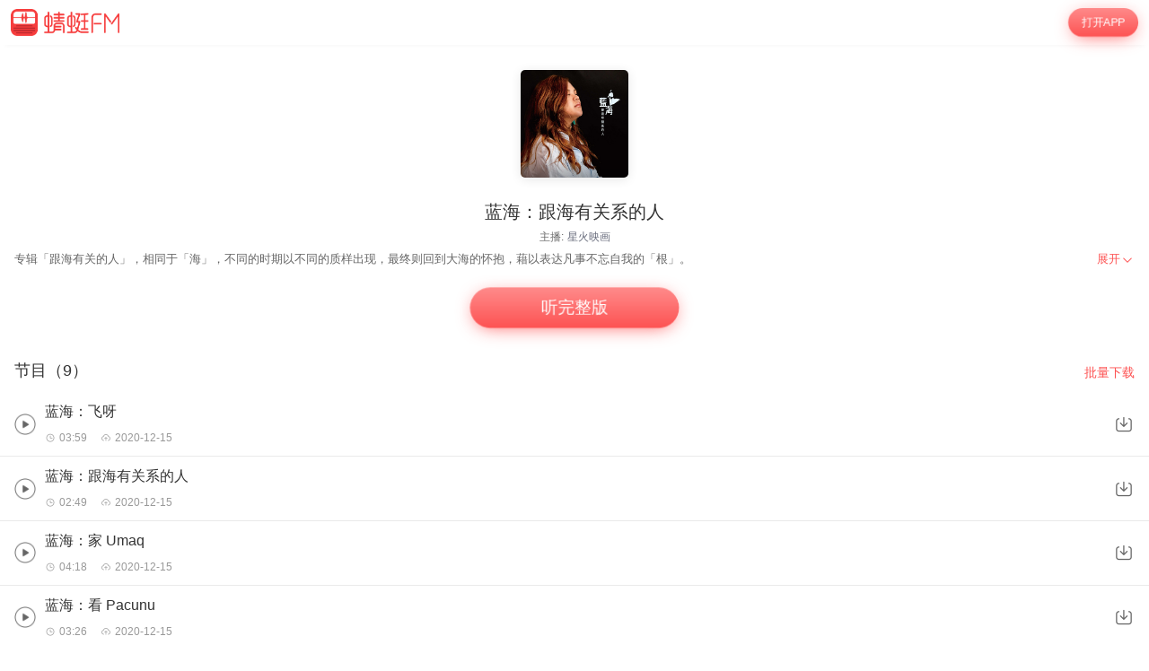

--- FILE ---
content_type: text/html; charset=utf-8
request_url: https://m.qingting.fm/vchannels/385588/
body_size: 80568
content:
<!DOCTYPE html>
<html lang="en">
  <head>
    <title data-react-helmet="true"> 蓝海：跟海有关系的人在线收听-mp3全集-蜻蜓FM听音乐</title>
    <meta data-react-helmet="true" name="keywords" content="蓝海：跟海有关系的人,蓝海：跟海有关系的人在线听,蓝海：跟海有关系的人mp3全集"/><meta data-react-helmet="true" name="description" content="欢迎收听蜻蜓FM音乐频道的蓝海：跟海有关系的人，主播：星火映画。蓝海：跟海有关系的人包含蓝海：飞呀，蓝海：跟海有关系的人，蓝海：家 Umaq等全集有声音乐大全。您可以下载蜻蜓FM，蓝海：跟海有关系的人mp3免费下载和收藏，随时随地在线收听。更多“蓝海：跟海有关系的人”类型的有声音乐音频节目，就听蜻蜓FM音乐类名频道。"/>
    <link data-react-helmet="true" rel="canonical" href="https://www.qtfm.cn/channels/385588/"/><link data-react-helmet="true" rel="stylesheet" href="//at.alicdn.com/t/c/font_420332_ymcfzpvdog.css"/>
    <meta charset="utf-8" />
    <meta
      name="viewport"
      content="width=device-width, initial-scale=1, maximum-scale=1, shrink-to-fit=no"
    />
    <meta http-equiv="X-UA-Compatible" content="IE=edge,chrome=1"/>
    <meta name="bytedance-verification-code" content="1o0ODrvZfr6RqNk+e2dE" />
    <link type="text/css" rel="stylesheet" href="/main.6acceb8693ab3fed6dc5.css" />
    <script type="text/javascript" src="//sss.qtfm.cn/qt-npm/openinstall/1.0.0/index.js"></script>
    <script type="text/javascript" src="//res.wx.qq.com/open/js/jweixin-1.0.0.js"></script>
    <script type="text/javascript" src="https://sss.qtfm.cn/qt-web/qt-jssdk/dist/js/qt-jssdk-1.4.69.js"></script>
    <script type="text/javascript" src="https://bp.staging.qtfm.cn/qt-npm/@qt-base/linkedme/1.4.2/index.umd.js" ></script>
    <script>
      if (linkedme) {
        linkedme.init('d828bfa52e3abbef26d0339a0aaa8640', { type: 'live' }, null);
        linkedme.trigger = function(href) {
          var a = document.createElement('a');
          a.setAttribute('href', href);
          a.onclick = function() {
            linkedme.trigger_deeplink(href);
          }
          a.click();
        }
        linkedme.generate = function(params) {
          return new Promise((resolve, reject) => {
            linkedme.link(params, function(err, response) {
              console.log('linkedme response', response);
              if (err) { 
                reject(err);
              } else {
                resolve(response);
              } 
            }, false);
          });
        };
      }
    </script>
    <!-- Global site tag (gtag.js) - Google Analytics -->
    <script async src="https://www.googletagmanager.com/gtag/js?id=UA-148368616-2"></script>
    <script>
      window.dataLayer = window.dataLayer || [];
      function gtag(){dataLayer.push(arguments);}
      gtag('js', new Date());
      gtag('config', 'UA-148368616-2');
    </script>
    <meta http-equiv="Cache-Control" content="no-siteapp">
    <meta http-equiv="Cache-Control" content="no-transform">
  </head>
  <body>
    <div id="app" data-reactroot=""><div class="app-wrapper" role="wrapper" tabindex="0"><div class="home-root" style="margin-top:50px"><div class="topbar undefined" style="position:fixed"><a class="homepage" href="/"><img class="logo" src="https://pic.qtfm.cn/qt-msite/logo@2x.png"/></a><a id="DownloadBtn" class="open-btn" href="javascript:void(0);" style="cursor:pointer">打开APP</a></div><section class="vchannel-basic-pannel"><div class="channel-intro"><div class="cover"><div class="cover-wrapper"><img class="cover-img" src="http://pic.qtfm.cn/device/948f4305c8ff4c688afc91d596047cab/1607916061971_dsYZ6DLCm.jpeg!400" alt="蓝海：跟海有关系的人"/></div><div class="info-bar"></div></div><h1 class="title">蓝海：跟海有关系的人</h1><div class="pods">主播:<a href="/podcasters/c392052e22e14ac56f34838968fd1992">星火映画</a></div></div></section><div class="desc-panel folded"><article class="content">
  <section class="desc">
    
    <div class="content">专辑「跟海有关的人」，相同于「海」，不同的时期以不同的质样出现，最终则回到大海的怀抱，藉以表达凡事不忘自我的「根」。</div>
  </section>
</article><div class="btn" role="menuitem" tabindex="0"><span>展开</span><img src="https://sss.qtfm.cn/v3/arrow-down.png" alt=""/></div></div><div class="btn-pannel"></div><div class="list-title-wrapper"><div class="list-title">节目（9）</div><a id="DownloadBtn101" class="download-all" href="javascript:void(0);" style="cursor:pointer">批量下载</a></div><div class="vchannel-play-list"><a class="cont" href="/vchannels/385588/programs/16765716"><img src="https://sss.qtfm.cn/v3/play-circle.png"/><div><h2 class="title single-line">蓝海：飞呀</h2><div class="items text-small"><div class="time"><i class="duration"></i>03:59</div><div class="date"><i class="date-time"></i>2020-12-16</div></div></div></a><img class="download-icon" src="https://sss.qtfm.cn/v3/download-btn.png"/></div><div class="vchannel-play-list"><a class="cont" href="/vchannels/385588/programs/16765715"><img src="https://sss.qtfm.cn/v3/play-circle.png"/><div><h2 class="title single-line">蓝海：跟海有关系的人</h2><div class="items text-small"><div class="time"><i class="duration"></i>02:49</div><div class="date"><i class="date-time"></i>2020-12-16</div></div></div></a><img class="download-icon" src="https://sss.qtfm.cn/v3/download-btn.png"/></div><div class="vchannel-play-list"><a class="cont" href="/vchannels/385588/programs/16765714"><img src="https://sss.qtfm.cn/v3/play-circle.png"/><div><h2 class="title single-line">蓝海：家 Umaq</h2><div class="items text-small"><div class="time"><i class="duration"></i>04:18</div><div class="date"><i class="date-time"></i>2020-12-16</div></div></div></a><img class="download-icon" src="https://sss.qtfm.cn/v3/download-btn.png"/></div><div class="vchannel-play-list"><a class="cont" href="/vchannels/385588/programs/16765713"><img src="https://sss.qtfm.cn/v3/play-circle.png"/><div><h2 class="title single-line">蓝海：看 Pacunu</h2><div class="items text-small"><div class="time"><i class="duration"></i>03:26</div><div class="date"><i class="date-time"></i>2020-12-16</div></div></div></a><img class="download-icon" src="https://sss.qtfm.cn/v3/download-btn.png"/></div><div class="vchannel-play-list"><a class="cont" href="/vchannels/385588/programs/16765712"><img src="https://sss.qtfm.cn/v3/play-circle.png"/><div><h2 class="title single-line">蓝海：顺着Valjulu走</h2><div class="items text-small"><div class="time"><i class="duration"></i>04:31</div><div class="date"><i class="date-time"></i>2020-12-16</div></div></div></a><img class="download-icon" src="https://sss.qtfm.cn/v3/download-btn.png"/></div><div class="vchannel-play-list"><a class="cont" href="/vchannels/385588/programs/16765711"><img src="https://sss.qtfm.cn/v3/play-circle.png"/><div><h2 class="title single-line">蓝海：为什么</h2><div class="items text-small"><div class="time"><i class="duration"></i>03:29</div><div class="date"><i class="date-time"></i>2020-12-16</div></div></div></a><img class="download-icon" src="https://sss.qtfm.cn/v3/download-btn.png"/></div><div class="vchannel-play-list"><a class="cont" href="/vchannels/385588/programs/16765710"><img src="https://sss.qtfm.cn/v3/play-circle.png"/><div><h2 class="title single-line">蓝海：我爱的方式</h2><div class="items text-small"><div class="time"><i class="duration"></i>05:02</div><div class="date"><i class="date-time"></i>2020-12-16</div></div></div></a><img class="download-icon" src="https://sss.qtfm.cn/v3/download-btn.png"/></div><div class="vchannel-play-list"><a class="cont" href="/vchannels/385588/programs/16765709"><img src="https://sss.qtfm.cn/v3/play-circle.png"/><div><h2 class="title single-line">蓝海：有人会喜欢</h2><div class="items text-small"><div class="time"><i class="duration"></i>02:41</div><div class="date"><i class="date-time"></i>2020-12-16</div></div></div></a><img class="download-icon" src="https://sss.qtfm.cn/v3/download-btn.png"/></div><div class="vchannel-play-list"><a class="cont" href="/vchannels/385588/programs/16765708"><img src="https://sss.qtfm.cn/v3/play-circle.png"/><div><h2 class="title single-line">蓝海：怎么了 Makuda</h2><div class="items text-small"><div class="time"><i class="duration"></i>03:39</div><div class="date"><i class="date-time"></i>2020-12-16</div></div></div></a><img class="download-icon" src="https://sss.qtfm.cn/v3/download-btn.png"/></div><div class="openmore" style="display:block"><span>加载更多</span></div><div class="m-com-pod-info"><div class="m-com-pod-info-title">主播信息</div><div class="m-com-pod-info-basic"><div class="m-com-pod-info-basic-img"><img src="http://pic.qtfm.cn/2018/09/30/partner_511cce4f0171a295ea4ebd54518608b2.png" alt="星火映画"/></div><div class="m-com-pod-info-basic-info"><div class="m-com-pod-info-basic-info-left" alt="星火映画"><h2 class="pod-nick-name">星火映画</h2><div class="m-clamp"><div class="m-clamp__inner">星火映画为一群资深音乐人创建的音乐公司 致力于影视音乐制作</div></div></div><a id="podcaster-c392052e22e14ac56f34838968fd1992" class="m-com-pod-info-basic-info-right" href="javascript:void(0);" style="cursor:pointer">关注</a></div></div><div class="m-com-pod-info-list"><div class="m-com-pod-info-list-item"><div class="m-com-pod-info-list-item-img"><img src="http://pic.qtfm.cn/device/948f4305c8ff4c688afc91d596047cab/1612163118055_k4uPpXF2y.jpg!400" alt="My Thoughts and My"/></div><div class="m-com-pod-info-list-item-play-count"><div><div class="bkcolor"><i class="iconfont icon-redu-huisedi"></i></div><span>71</span></div></div><div class="m-clamp"><div class="m-clamp__inner">My Thoughts and My Dreams, it’s about I want to gather of my ambitions in life to pursue for my career in music and no one could ever stop me to put me into a lifescales of behind as long as I want to live.</div></div></div><div class="m-com-pod-info-list-item"><div class="m-com-pod-info-list-item-img"><img src="http://pic.qtfm.cn/device/948f4305c8ff4c688afc91d596047cab/1611805810070_3hqHpYnut.jpg!400" alt="微光：看见微光"/></div><div class="m-com-pod-info-list-item-play-count"><div><div class="bkcolor"><i class="iconfont icon-redu-huisedi"></i></div><span>67</span></div></div><div class="m-clamp"><div class="m-clamp__inner">微光，在黑暗中微弱的光芒，象征着希望，看见微光，象征看见希望，是我给自己的一个期许，这是我自己创作的第一张专辑，彷佛在我音乐梦想的道路上看见了一线曙光，不管未来会发生甚么事，我会不会成功，至少我踏出了梦想的第一步，希望能透过这张专辑，告诉大家，不管现在是甚么情况，都要大胆努力的追求梦想，至少不会让自己后悔，专辑里面收录了六首歌，一部分是对感情的抒发，一部分是诗词文学类的歌曲，希望大家会喜欢</div></div></div><div class="m-com-pod-info-list-item"><div class="m-com-pod-info-list-item-img"><img src="http://pic.qtfm.cn/device/948f4305c8ff4c688afc91d596047cab/1611803168893_lWTFFF90H.jpg!400" alt="周书彦：我回来了"/></div><div class="m-com-pod-info-list-item-play-count"><div><div class="bkcolor"><i class="iconfont icon-redu-huisedi"></i></div><span>97</span></div></div><div class="m-clamp"><div class="m-clamp__inner">“那个男孩”回来了！温暖嗓音让你的返乡之路不孤单。

去年看似空白，其实是周书彦“成长”非常多的一年。和许多人一样，转换成远端工作的书彦获得了与家人共处的珍贵时间，也拥有了“自己的办公室”，能够制作出更好的音乐。《我回来了》这首歌就是书彦往返数千公里，在各地编曲、录音，最后回到家乡才完成的。

疫情让人们习惯“保持距离”，但是对书彦来说，与家人朋友的关系反而拉近了。歌词里写到“我回来了，一切都变了”，抒发异乡游子的感慨，但是书彦想告诉大家：“把握当下，珍惜身边所有爱你的人，这样世界也许能少一分遗憾，多一分温暖。”</div></div></div></div><a id="podcaster-c392052e22e14ac56f34838968fd1992" class="m-com-open-app" href="javascript:void(0);" style="cursor:pointer">APP内查看主播<img class="m-com-open-app-arrow" src="https://sss.qtfm.cn/v3/arrow-down.png"/></a></div><div class="relevant-panel"><div class="title">大家都在听</div><div class="m-tag-show-attr"><a class="badge" href="/categories/523/attrs/3747/">流行歌曲</a></div><div class="relevant-list"><div><div class="item"><a class="m-pod-link" href="/vchannels/371321"><div class="content"><div class="m-channel-info"><div><img class="cover" src="http://pic.qtfm.cn/device/9302d742505146c5926b2055c8497581/1597206562612_gPWOnv7LZ.jpeg!200" alt="邰正宵：八福"/></div><div class="info"><div class="m-clamp m-channel-info-title"><div class="m-clamp__inner">邰正宵：八福</div></div><div class="m-clamp"><div class="m-clamp__inner">虚心之人得天国，哀恸之人得安慰，温柔之人承受土地，饱渴慕义之人得饱足，怜恤人的必得怜悯，清心之人必得见神，使人和睦之人必得享受安息，为义受逼迫之人必得天国的奖赏。

《八福》歌曲音乐极具节奏感，吉他及电音色的搭配增加了整首歌曲的旋律记忆感，福音满满，温暖有爱。在世上要作光作盐，让生命充满感谢，经历恩典应当时刻欢喜快乐，因为有主的爱陪伴着。</div></div><div class="info-bottom"><div><div class="bkColor"><i class="iconfont icon-redu-huisedi"></i></div><span>--</span></div><span><img class="icon" src="https://sss.qtfm.cn/v3/count-fa.png" alt=""/>1<!-- -->期</span></div></div></div></div></a><a id="RelevantList-listundefined" class="m-channel-like" href="javascript:void(0);" style="cursor:pointer">收藏</a></div><div class="item-line"></div></div><div><div class="item"><a class="m-pod-link" href="/vchannels/347420"><div class="content"><div class="m-channel-info"><div><img class="cover" src="http://pic.qtfm.cn/device/b53de1c8cbf7456caa1847d13d7b9a2b/1583378386980_ykMzHfQn.jpeg!200" alt="群星：猩声标榜Vol.1"/></div><div class="info"><div class="m-clamp m-channel-info-title"><div class="m-clamp__inner">群星：猩声标榜Vol.1</div></div><div class="m-clamp"><div class="m-clamp__inner">合輯介紹文案：
《猩聲標榜》（合輯名稱）是由“猩火燎原校園音樂人選拔賽”組委會——大猩猩傳媒&amp;嘻遊音樂聯合出品的校園音樂人原創作品合輯。“猩火燎原校園音樂人選拔賽”是2019年末廣東地區最受矚目的高校高中的音樂人才選拔活動，發掘了一大批的優秀校園原創音樂人加以培養，並助力高品質、高人氣的校園音樂作品向外傳播。</div></div><div class="info-bottom"><div><div class="bkColor"><i class="iconfont icon-redu-huisedi"></i></div><span>--</span></div><span><img class="icon" src="https://sss.qtfm.cn/v3/count-fa.png" alt=""/>4<!-- -->期</span></div></div></div></div></a><a id="RelevantList-listundefined" class="m-channel-like" href="javascript:void(0);" style="cursor:pointer">收藏</a></div><div class="item-line"></div></div><div><div class="item"><a class="m-pod-link" href="/vchannels/385988"><div class="content"><div class="m-channel-info"><div><img class="cover" src="http://pic.qtfm.cn/device/948f4305c8ff4c688afc91d596047cab/1608173981405_PAc44w-vc.jpeg!200" alt="AJ 赖煜哲：AIM"/></div><div class="info"><div class="m-clamp m-channel-info-title"><div class="m-clamp__inner">AJ 赖煜哲：AIM</div></div><div class="m-clamp"><div class="m-clamp__inner">AJ赖煜哲首张个人EP《AIM》瞄准，用三首不同风格的TRAP，《Prove》.《尝》.《No humble》贯穿整张EP，而EP名称《AIM》瞄准，也代表这次猎人已瞄准了所有眼中的猎物，并会拿下这一切。</div></div><div class="info-bottom"><div><div class="bkColor"><i class="iconfont icon-redu-huisedi"></i></div><span>--</span></div><span><img class="icon" src="https://sss.qtfm.cn/v3/count-fa.png" alt=""/>3<!-- -->期</span></div></div></div></div></a><a id="RelevantList-listundefined" class="m-channel-like" href="javascript:void(0);" style="cursor:pointer">收藏</a></div><div class="item-line"></div></div><div><div class="item"><a class="m-pod-link" href="/vchannels/386005"><div class="content"><div class="m-channel-info"><div><img class="cover" src="http://pic.qtfm.cn/device/948f4305c8ff4c688afc91d596047cab/1608177804418_sH7u0slk1.jpeg!200" alt="麒霏：故事继续写"/></div><div class="info"><div class="m-clamp m-channel-info-title"><div class="m-clamp__inner">麒霏：故事继续写</div></div><div class="m-clamp"><div class="m-clamp__inner">公路漫无目的，副歌无限循环，
直到夏天的风再次吹起，
妳跟着周董进到歌里，说：
「谢谢你听见我的歌，庆幸故事继续写。」

那年每个人心里总有一首方文山，
唱起R&amp;B都有点中国风，
风里有个女孩笑得灿烂，
这个女孩———
叫做麒霏。

如果你发现被我写进歌里，
那表示那个夏天也有你的回忆；
故事总有说完的时候，
幸好还有这首歌陪你入睡。</div></div><div class="info-bottom"><div><div class="bkColor"><i class="iconfont icon-redu-huisedi"></i></div><span>12</span></div><span><img class="icon" src="https://sss.qtfm.cn/v3/count-fa.png" alt=""/>2<!-- -->期</span></div></div></div></div></a><a id="RelevantList-listundefined" class="m-channel-like" href="javascript:void(0);" style="cursor:pointer">收藏</a></div><div class="item-line"></div></div><div><div class="item"><a class="m-pod-link" href="/vchannels/363130"><div class="content"><div class="m-channel-info"><div><img class="cover" src="http://pic.qtfm.cn/device/a304308a6ccf4832aa3ec7f3d1753daa/1591585422324_pEMCofY-J.jpeg!200" alt="大爱剧场《我家的美好时光》主题曲"/></div><div class="info"><div class="m-clamp m-channel-info-title"><div class="m-clamp__inner">大爱剧场《我家的美好时光》主题曲</div></div><div class="m-clamp"><div class="m-clamp__inner">《我家的美好時光》，是一部描寫冷鍾玉惠慈濟師姐和冷興發慈濟師兄的真實人生電視劇，由況明潔、楊慶煌、張靜之 、唐治平等演員領銜主演，於2020年4月24日在大愛電視20:00首播。

此劇也是況明潔和楊慶煌兩位演員繼1992年《再世情緣》電視劇睽違近28年後，再度合作演出夫妻與主要角色的電視劇。</div></div><div class="info-bottom"><div><div class="bkColor"><i class="iconfont icon-redu-huisedi"></i></div><span>17</span></div><span><img class="icon" src="https://sss.qtfm.cn/v3/count-fa.png" alt=""/>2<!-- -->期</span></div></div></div></div></a><a id="RelevantList-listundefined" class="m-channel-like" href="javascript:void(0);" style="cursor:pointer">收藏</a></div><div class="item-line"></div></div><div><div class="item"><a class="m-pod-link" href="/vchannels/313951"><div class="content"><div class="m-channel-info"><div><img class="cover" src="http://pic.qtfm.cn/device/a7f92bab589641ee9e211fde3726df4b/1563450693615_aPPTurpp2.jpeg!200" alt="五音Jw&amp;陆深：不让（盗墓笔记·重启）"/></div><div class="info"><div class="m-clamp m-channel-info-title"><div class="m-clamp__inner">五音Jw&amp;陆深：不让（盗墓笔记·重启）</div></div><div class="m-clamp"><div class="m-clamp__inner">以《极海听雷》故事情节为主线，自吴邪在雨村的宁静生活被打破开始讲述，采用主人公吴邪为主视角，诠释了《盗墓笔记-重启》中从铁三角到团队成员间肝胆相照、生死与共的深厚情谊。
过命之交的挚友，才是我们在这茫茫人世间最值得坚信的神明。

你仍然拥有他们，在人间的奇景和岁月的虚无里，与世界上最神奇最有故事的伙伴，过最值得的一生。
“前面所做，后面所负。”
与你傲骨铿锵，为你生死不让。
——题记</div></div><div class="info-bottom"><div><div class="bkColor"><i class="iconfont icon-redu-huisedi"></i></div><span>20</span></div><span><img class="icon" src="https://sss.qtfm.cn/v3/count-fa.png" alt=""/>2<!-- -->期</span></div></div></div></div></a><a id="RelevantList-listundefined" class="m-channel-like" href="javascript:void(0);" style="cursor:pointer">收藏</a></div><div class="item-line"></div></div><div><div class="item"><a class="m-pod-link" href="/vchannels/346085"><div class="content"><div class="m-channel-info"><div><img class="cover" src="http://pic.qtfm.cn/device/b53de1c8cbf7456caa1847d13d7b9a2b/1582769180036_J3rQCDqL.jpeg!200" alt="马山虎：幸福的春天"/></div><div class="info"><div class="m-clamp m-channel-info-title"><div class="m-clamp__inner">马山虎：幸福的春天</div></div><div class="m-clamp"><div class="m-clamp__inner">幸福的春天 美丽的春天
英勇伟大的中国人民，抗击疫情同舟共济，期盼幸福的春天就要来临，全民协力共创幸福美满的小康春天！由音乐人马山虎作曲，编曲，录音混音，演唱，携手媒体人刘浩填词，共同创作抗击疫情公益歌曲《幸福的春天》，献给前线，抗疫一线的白衣天使和各行各业的勇士们，为你们加油鼓劲！我们必须听党指挥、才能打胜仗、全民抗疫、打赢战疫！</div></div><div class="info-bottom"><div><div class="bkColor"><i class="iconfont icon-redu-huisedi"></i></div><span>--</span></div><span><img class="icon" src="https://sss.qtfm.cn/v3/count-fa.png" alt=""/>2<!-- -->期</span></div></div></div></div></a><a id="RelevantList-listundefined" class="m-channel-like" href="javascript:void(0);" style="cursor:pointer">收藏</a></div><div class="item-line"></div></div><div><div class="item"><a class="m-pod-link" href="/vchannels/366251"><div class="content"><div class="m-channel-info"><div><img class="cover" src="http://pic.qtfm.cn/device/a304308a6ccf4832aa3ec7f3d1753daa/1593601256354_BALA88p_R.jpeg!200" alt="韩金甜：写意山水间"/></div><div class="info"><div class="m-clamp m-channel-info-title"><div class="m-clamp__inner">韩金甜：写意山水间</div></div><div class="m-clamp"><div class="m-clamp__inner">歌手韩金甜发行最新数字专辑《写意山水间》，抛下了孩时的稚气，披上拥抱明天的勇敢，用明亮而温柔的歌声，描绘了一副美丽的画卷，一次绚丽的绽放。</div></div><div class="info-bottom"><div><div class="bkColor"><i class="iconfont icon-redu-huisedi"></i></div><span>--</span></div><span><img class="icon" src="https://sss.qtfm.cn/v3/count-fa.png" alt=""/>2<!-- -->期</span></div></div></div></div></a><a id="RelevantList-listundefined" class="m-channel-like" href="javascript:void(0);" style="cursor:pointer">收藏</a></div><div class="item-line"></div></div><div><div class="item"><a class="m-pod-link" href="/vchannels/342232"><div class="content"><div class="m-channel-info"><div><img class="cover" src="http://pic.qtfm.cn/device/b53de1c8cbf7456caa1847d13d7b9a2b/1580709013273_oXQgKjhc.jpeg!200" alt="刘轩蓁：吻"/></div><div class="info"><div class="m-clamp m-channel-info-title"><div class="m-clamp__inner">刘轩蓁：吻</div></div><div class="m-clamp"><div class="m-clamp__inner">2018年的 Rayray 刘轩蓁回来了！
即将步入礼堂的她，用一如往常的轻柔声音，描述女人
最细腻的情绪、
更深一层的本能。

「吻」在法文里，
Bisou 是坠入爱情、
Bécot 是亲昵习惯、
Un patin 是当下的那一刻，我们眼中只有对方。</div></div><div class="info-bottom"><div><div class="bkColor"><i class="iconfont icon-redu-huisedi"></i></div><span>--</span></div><span><img class="icon" src="https://sss.qtfm.cn/v3/count-fa.png" alt=""/>1<!-- -->期</span></div></div></div></div></a><a id="RelevantList-listundefined" class="m-channel-like" href="javascript:void(0);" style="cursor:pointer">收藏</a></div><div class="item-line"></div></div><div><div class="item"><a class="m-pod-link" href="/vchannels/370656"><div class="content"><div class="m-channel-info"><div><img class="cover" src="http://pic.qtfm.cn/device/9302d742505146c5926b2055c8497581/1596699502303_b6Ycu3w5V.jpeg!200" alt="彭博：我要与你一起散步"/></div><div class="info"><div class="m-clamp m-channel-info-title"><div class="m-clamp__inner">彭博：我要与你一起散步</div></div><div class="m-clamp"><div class="m-clamp__inner">走在路上，彼此之间可以谈天说地，从诗词歌赋到人生琐碎；也可以沉默不语，让手心传递一切。
走过平时忽略掉的街景，同时走过岁月匆匆；当时这路还不是这样子，当时也没想到过能和你走到这里。
和相爱的人温暖相守，稳稳的、慢慢的一直走着，这一种难言但容易让想起，便不经意人嘴角轻扬、心融化掉的幸福。
彭博将满满的柔情唱出，也将心中的愿望讲述。
我要与你一起散步，在爱情的街头，走一辈子。</div></div><div class="info-bottom"><div><div class="bkColor"><i class="iconfont icon-redu-huisedi"></i></div><span>18</span></div><span><img class="icon" src="https://sss.qtfm.cn/v3/count-fa.png" alt=""/>2<!-- -->期</span></div></div></div></div></a><a id="RelevantList-listundefined" class="m-channel-like" href="javascript:void(0);" style="cursor:pointer">收藏</a></div><div class="item-line"></div></div></div><div class="btn-container"><a id="DownloadBtn5大家都在听" class="find-more" href="javascript:void(0);" style="cursor:pointer">必听推荐</a></div></div><div class="copyright"><img class="cp-logo" src="https://pic.qtfm.cn/qt-msite/logo@2x.png" alt="logo"/><a class="cp-btn" href="javascript:void(0);"><div class="cp-text">打开APP，高品质·离线听</div><img class="cp-icon" src="https://pic.qtfm.cn/qt-msite/icon-arrow-right-white@2x.png" alt="icon"/></a><div class="cp-link"><a class="cp-text" href="http://apk.qtfm.cn/releases/QingTingFm_DL.apk">客户端</a><div class="cp-gap"></div><a class="cp-text" rel="nofollow" href="/">返回首页</a><div class="cp-gap"></div><a class="cp-text" href="mailto:support@qingtingfm.com" rel="nofollow">反馈</a></div><div class="cp-info"><p><a href="https://beian.miit.gov.cn" target="_blank" rel="noreferrer">沪ICP备06026464号-4</a> <!-- -->网络文化经营许可证</p><p>沪网文[2014]0587-137号</p><p>信息网络传播视听许可证：0911603</p><p>©2011-2019 qingting.fm ALL Rights Reserved.</p><p>应用名称：蜻蜓FM | 开发者：上海麦克风文化传媒有限公司</p><p>版本号：9.5.0 | <a href="https://sss.qingting.fm/qt-agreement/permission-20190724.html" target="_blank" rel="noreferrer">应用权限</a> | <a href="https://sss.qtfm.cn/qt-agreement/privacy-20190724.html" target="_blank" rel="noreferrer">隐私协议</a></p></div></div></div><a href="/vchannels/undefined/programs/undefined?position=undefined"><div></div></a></div></div>
    <script type="text/javascript">
      window.ssrURL="%2Fvchannels%2F385588%2F"
      window.__initStores={"VChannelStore":{"channel":{"id":385588,"v":"edda6cbb6f6774c835a67af7ef6a021b","title":"蓝海：跟海有关系的人","cover":"http://pic.qtfm.cn/device/948f4305c8ff4c688afc91d596047cab/1607916061971_dsYZ6DLCm.jpeg","sale_props":"","free_duration":-1,"program_count":9,"purchase":{"item_type":0},"thumbs":{"200_thumb":"http://pic.qtfm.cn/device/948f4305c8ff4c688afc91d596047cab/1607916061971_dsYZ6DLCm.jpeg!200","400_thumb":"http://pic.qtfm.cn/device/948f4305c8ff4c688afc91d596047cab/1607916061971_dsYZ6DLCm.jpeg!400","800_thumb":"http://pic.qtfm.cn/device/948f4305c8ff4c688afc91d596047cab/1607916061971_dsYZ6DLCm.jpeg!800"},"description":"专辑「跟海有关的人」，相同于「海」，不同的时期以不同的质样出现，最终则回到大海的怀抱，藉以表达凡事不忘自我的「根」。","create_time":"2020-12-14 11:22:06","update_time":"2020-12-16 00:00:02","category_id":523,"view_type":0,"novel_monthly_vip":false,"finished":0,"estimate_program_count":0,"source":"4","second_category_id":3747,"rec_words":"","rec_focus_cover":"","skip_duration_source":"","video_cover":"","default_play_type":"audio","channel_update_time":"2020-12-16 00:00:02","header_duration":0,"tail_duration":0,"latest_region":"","is_course":false,"score":6,"playcount":"2.0万","clout":0,"podcasters":[{"qingtingId":"c392052e22e14ac56f34838968fd1992","name":"星火映画","avatar":"http://pic.qtfm.cn/2018/09/30/partner_511cce4f0171a295ea4ebd54518608b2.png"}],"detail":"<style>\n* {\n  box-sizing: border-box;\n  -webkit-tap-highlight-color: transparent;\n  outline: none;\n}\nimg {\n  max-width: 100%;\n}\nbody, html {\n  word-break: break-all;\n  font-size: 20px;\n}\nbody {\n  color: #fff;\n  font-family: PingFangSC-Regular, \\'Helvetica Neue\\', Helvetica, Arial, sans-serif;\n  margin: 0;\n  font-weight: 300;\n}\na {\n\\ttext-decoration: none;\n\\tcolor: #fff;\n}\nsection {\n  padding: 0.8rem 0.8rem 0 0.8rem;\n}\nsection:not(:last-child) {\n  margin-bottom: 0.6rem;\n}\nsection .title {\n  margin-bottom: 0.2rem;\n  font-size: 0.8rem;\n  line-height: 1.375;\n  font-weight: 500;\n  font-family: PingFangSC-Medium, \\'Helvetica Neue\\', Helvetica, Arial, sans-serif;\n}\nsection .title span {\n  display: inline-block;\n}\nsection .content {\n  font-size: 0.7rem;\n  line-height: 157%;\n  color: rgba(255, 255, 255, 0.8);\n}\np {\n  line-height: 1.57 !important;\n}\n</style>\n  <section class=\"desc\">\n    <div class=\"title\"><span>简介</span></div>\n    <div class=\"content\">专辑「跟海有关的人」，相同于「海」，不同的时期以不同的质样出现，最终则回到大海的怀抱，藉以表达凡事不忘自我的「根」。</div>\n  </section>\n","biggie_playpage":false,"latest_program":"蓝海：飞呀","img":"http://pic.qtfm.cn/device/948f4305c8ff4c688afc91d596047cab/1607916061971_dsYZ6DLCm.jpeg!400","channelId":385588,"desc":"专辑「跟海有关的人」，相同于「海」，不同的时期以不同的质样出现，最终则回到大海的怀抱，藉以表达凡事不忘自我的「根」。","programCount":9,"playCount":"2.0万","categoryId":523,"channelType":"free","aigc":{"id":0,"channel_id":0,"aigc_cover":0,"create_time":"0001-01-01T00:00:00Z","update_time":"0001-01-01T00:00:00Z"}},"recommends":[{"channelId":371321,"title":"邰正宵：八福","desc":"虚心之人得天国，哀恸之人得安慰，温柔之人承受土地，饱渴慕义之人得饱足，怜恤人的必得怜悯，清心之人必得见神，使人和睦之人必得享受安息，为义受逼迫之人必得天国的奖赏。\n\n《八福》歌曲音乐极具节奏感，吉他及电音色的搭配增加了整首歌曲的旋律记忆感，福音满满，温暖有爱。在世上要作光作盐，让生命充满感谢，经历恩典应当时刻欢喜快乐，因为有主的爱陪伴着。","img":"http://pic.qtfm.cn/device/9302d742505146c5926b2055c8497581/1597206562612_gPWOnv7LZ.jpeg!200","score":6,"playCount":"3272","itemType":0,"programCount":1,"clout":null},{"channelId":347420,"title":"群星：猩声标榜Vol.1","desc":"合輯介紹文案：\n《猩聲標榜》（合輯名稱）是由“猩火燎原校園音樂人選拔賽”組委會——大猩猩傳媒&嘻遊音樂聯合出品的校園音樂人原創作品合輯。“猩火燎原校園音樂人選拔賽”是2019年末廣東地區最受矚目的高校高中的音樂人才選拔活動，發掘了一大批的優秀校園原創音樂人加以培養，並助力高品質、高人氣的校園音樂作品向外傳播。","img":"http://pic.qtfm.cn/device/b53de1c8cbf7456caa1847d13d7b9a2b/1583378386980_ykMzHfQn.jpeg!200","score":6,"playCount":"1761","itemType":0,"programCount":4,"clout":null},{"channelId":385988,"title":"AJ 赖煜哲：AIM","desc":"AJ赖煜哲首张个人EP《AIM》瞄准，用三首不同风格的TRAP，《Prove》.《尝》.《No humble》贯穿整张EP，而EP名称《AIM》瞄准，也代表这次猎人已瞄准了所有眼中的猎物，并会拿下这一切。","img":"http://pic.qtfm.cn/device/948f4305c8ff4c688afc91d596047cab/1608173981405_PAc44w-vc.jpeg!200","score":6,"playCount":"3690","itemType":0,"programCount":3,"clout":null},{"channelId":386005,"title":"麒霏：故事继续写","desc":"公路漫无目的，副歌无限循环，\n直到夏天的风再次吹起，\n妳跟着周董进到歌里，说：\n「谢谢你听见我的歌，庆幸故事继续写。」\n\n那年每个人心里总有一首方文山，\n唱起R&B都有点中国风，\n风里有个女孩笑得灿烂，\n这个女孩———\n叫做麒霏。\n\n如果你发现被我写进歌里，\n那表示那个夏天也有你的回忆；\n故事总有说完的时候，\n幸好还有这首歌陪你入睡。","img":"http://pic.qtfm.cn/device/948f4305c8ff4c688afc91d596047cab/1608177804418_sH7u0slk1.jpeg!200","score":6,"playCount":"1.4万","itemType":0,"programCount":2,"clout":12},{"channelId":363130,"title":"大爱剧场《我家的美好时光》主题曲","desc":"《我家的美好時光》，是一部描寫冷鍾玉惠慈濟師姐和冷興發慈濟師兄的真實人生電視劇，由況明潔、楊慶煌、張靜之 、唐治平等演員領銜主演，於2020年4月24日在大愛電視20:00首播。\n\n此劇也是況明潔和楊慶煌兩位演員繼1992年《再世情緣》電視劇睽違近28年後，再度合作演出夫妻與主要角色的電視劇。","img":"http://pic.qtfm.cn/device/a304308a6ccf4832aa3ec7f3d1753daa/1591585422324_pEMCofY-J.jpeg!200","score":6,"playCount":"1513","itemType":0,"programCount":2,"clout":17},{"channelId":313951,"title":"五音Jw&陆深：不让（盗墓笔记·重启）","desc":"以《极海听雷》故事情节为主线，自吴邪在雨村的宁静生活被打破开始讲述，采用主人公吴邪为主视角，诠释了《盗墓笔记-重启》中从铁三角到团队成员间肝胆相照、生死与共的深厚情谊。\n过命之交的挚友，才是我们在这茫茫人世间最值得坚信的神明。\n\n你仍然拥有他们，在人间的奇景和岁月的虚无里，与世界上最神奇最有故事的伙伴，过最值得的一生。\n“前面所做，后面所负。”\n与你傲骨铿锵，为你生死不让。\n——题记","img":"http://pic.qtfm.cn/device/a7f92bab589641ee9e211fde3726df4b/1563450693615_aPPTurpp2.jpeg!200","score":6,"playCount":"4.0万","itemType":0,"programCount":2,"clout":20},{"channelId":346085,"title":"马山虎：幸福的春天","desc":"幸福的春天 美丽的春天\n英勇伟大的中国人民，抗击疫情同舟共济，期盼幸福的春天就要来临，全民协力共创幸福美满的小康春天！由音乐人马山虎作曲，编曲，录音混音，演唱，携手媒体人刘浩填词，共同创作抗击疫情公益歌曲《幸福的春天》，献给前线，抗疫一线的白衣天使和各行各业的勇士们，为你们加油鼓劲！我们必须听党指挥、才能打胜仗、全民抗疫、打赢战疫！","img":"http://pic.qtfm.cn/device/b53de1c8cbf7456caa1847d13d7b9a2b/1582769180036_J3rQCDqL.jpeg!200","score":6,"playCount":"1846","itemType":0,"programCount":2,"clout":null},{"channelId":366251,"title":"韩金甜：写意山水间","desc":"歌手韩金甜发行最新数字专辑《写意山水间》，抛下了孩时的稚气，披上拥抱明天的勇敢，用明亮而温柔的歌声，描绘了一副美丽的画卷，一次绚丽的绽放。","img":"http://pic.qtfm.cn/device/a304308a6ccf4832aa3ec7f3d1753daa/1593601256354_BALA88p_R.jpeg!200","score":6,"playCount":"7631","itemType":0,"programCount":2,"clout":null},{"channelId":342232,"title":"刘轩蓁：吻","desc":"2018年的 Rayray 刘轩蓁回来了！\n即将步入礼堂的她，用一如往常的轻柔声音，描述女人\n最细腻的情绪、\n更深一层的本能。\n\n「吻」在法文里，\nBisou 是坠入爱情、\nBécot 是亲昵习惯、\nUn patin 是当下的那一刻，我们眼中只有对方。","img":"http://pic.qtfm.cn/device/b53de1c8cbf7456caa1847d13d7b9a2b/1580709013273_oXQgKjhc.jpeg!200","score":6,"playCount":"9511","itemType":0,"programCount":1,"clout":null},{"channelId":370656,"title":"彭博：我要与你一起散步","desc":"走在路上，彼此之间可以谈天说地，从诗词歌赋到人生琐碎；也可以沉默不语，让手心传递一切。\n走过平时忽略掉的街景，同时走过岁月匆匆；当时这路还不是这样子，当时也没想到过能和你走到这里。\n和相爱的人温暖相守，稳稳的、慢慢的一直走着，这一种难言但容易让想起，便不经意人嘴角轻扬、心融化掉的幸福。\n彭博将满满的柔情唱出，也将心中的愿望讲述。\n我要与你一起散步，在爱情的街头，走一辈子。","img":"http://pic.qtfm.cn/device/9302d742505146c5926b2055c8497581/1596699502303_b6Ycu3w5V.jpeg!200","score":6,"playCount":"2014","itemType":0,"programCount":2,"clout":18}],"attributes":[{"name":"流行歌曲","id":3747,"categoryId":523,"path":"/categories/523/attrs/3747/"}],"programs":{"total":9,"items":[{"programId":16765716,"title":"蓝海：飞呀","duration":239,"updateTime":"2020-12-15T16:00:02.000Z","isFree":false,"fee":0,"playCount":"2846","saleStatus":"free"},{"programId":16765715,"title":"蓝海：跟海有关系的人","duration":169,"updateTime":"2020-12-15T16:00:02.000Z","isFree":false,"fee":0,"playCount":"1743","saleStatus":"free"},{"programId":16765714,"title":"蓝海：家 Umaq","duration":258,"updateTime":"2020-12-15T16:00:02.000Z","isFree":false,"fee":0,"playCount":"1307","saleStatus":"free"},{"programId":16765713,"title":"蓝海：看 Pacunu","duration":206,"updateTime":"2020-12-15T16:00:02.000Z","isFree":false,"fee":0,"playCount":"1009","saleStatus":"free"},{"programId":16765712,"title":"蓝海：顺着Valjulu走","duration":271,"updateTime":"2020-12-15T16:00:02.000Z","isFree":false,"fee":0,"playCount":"849","saleStatus":"free"},{"programId":16765711,"title":"蓝海：为什么","duration":209,"updateTime":"2020-12-15T16:00:02.000Z","isFree":false,"fee":0,"playCount":"864","saleStatus":"free"},{"programId":16765710,"title":"蓝海：我爱的方式","duration":302,"updateTime":"2020-12-15T16:00:02.000Z","isFree":false,"fee":0,"playCount":"686","saleStatus":"free"},{"programId":16765709,"title":"蓝海：有人会喜欢","duration":161,"updateTime":"2020-12-15T16:00:02.000Z","isFree":false,"fee":0,"playCount":"676","saleStatus":"free"},{"programId":16765708,"title":"蓝海：怎么了 Makuda","duration":219,"updateTime":"2020-12-15T16:00:02.000Z","isFree":false,"fee":0,"playCount":"9651","saleStatus":"free"}]},"currentList":[{"programId":16765716,"title":"蓝海：飞呀","duration":239,"updateTime":"2020-12-15T16:00:02.000Z","isFree":false,"fee":0,"playCount":"2846","saleStatus":"free"},{"programId":16765715,"title":"蓝海：跟海有关系的人","duration":169,"updateTime":"2020-12-15T16:00:02.000Z","isFree":false,"fee":0,"playCount":"1743","saleStatus":"free"},{"programId":16765714,"title":"蓝海：家 Umaq","duration":258,"updateTime":"2020-12-15T16:00:02.000Z","isFree":false,"fee":0,"playCount":"1307","saleStatus":"free"},{"programId":16765713,"title":"蓝海：看 Pacunu","duration":206,"updateTime":"2020-12-15T16:00:02.000Z","isFree":false,"fee":0,"playCount":"1009","saleStatus":"free"},{"programId":16765712,"title":"蓝海：顺着Valjulu走","duration":271,"updateTime":"2020-12-15T16:00:02.000Z","isFree":false,"fee":0,"playCount":"849","saleStatus":"free"},{"programId":16765711,"title":"蓝海：为什么","duration":209,"updateTime":"2020-12-15T16:00:02.000Z","isFree":false,"fee":0,"playCount":"864","saleStatus":"free"},{"programId":16765710,"title":"蓝海：我爱的方式","duration":302,"updateTime":"2020-12-15T16:00:02.000Z","isFree":false,"fee":0,"playCount":"686","saleStatus":"free"},{"programId":16765709,"title":"蓝海：有人会喜欢","duration":161,"updateTime":"2020-12-15T16:00:02.000Z","isFree":false,"fee":0,"playCount":"676","saleStatus":"free"},{"programId":16765708,"title":"蓝海：怎么了 Makuda","duration":219,"updateTime":"2020-12-15T16:00:02.000Z","isFree":false,"fee":0,"playCount":"9651","saleStatus":"free"}],"podcasterInfo":{"podcaster":{"qingtingId":"c392052e22e14ac56f34838968fd1992","gender":"u","avatar":"http://pic.qtfm.cn/2018/09/30/partner_511cce4f0171a295ea4ebd54518608b2.png","nickname":"星火映画","description":"星火映画为一群资深音乐人创建的音乐公司 致力于影视音乐制作"},"channels":[{"id":392101,"title":"My Thoughts and My","description":"My Thoughts and My Dreams, it’s about I want to gather of my ambitions in life to pursue for my career in music and no one could ever stop me to put me into a lifescales of behind as long as I want to live.","clout":71,"img":"http://pic.qtfm.cn/device/948f4305c8ff4c688afc91d596047cab/1612163118055_k4uPpXF2y.jpg!400","urlScheme":"qingtingfm://app.qingting.fm/vchannels/392101","playcount":"6018","vip_icon":""},{"id":391493,"title":"微光：看见微光","description":"微光，在黑暗中微弱的光芒，象征着希望，看见微光，象征看见希望，是我给自己的一个期许，这是我自己创作的第一张专辑，彷佛在我音乐梦想的道路上看见了一线曙光，不管未来会发生甚么事，我会不会成功，至少我踏出了梦想的第一步，希望能透过这张专辑，告诉大家，不管现在是甚么情况，都要大胆努力的追求梦想，至少不会让自己后悔，专辑里面收录了六首歌，一部分是对感情的抒发，一部分是诗词文学类的歌曲，希望大家会喜欢","clout":67,"img":"http://pic.qtfm.cn/device/948f4305c8ff4c688afc91d596047cab/1611805810070_3hqHpYnut.jpg!400","urlScheme":"qingtingfm://app.qingting.fm/vchannels/391493","playcount":"9715","vip_icon":""},{"id":391488,"title":"周书彦：我回来了","description":"“那个男孩”回来了！温暖嗓音让你的返乡之路不孤单。\n\n去年看似空白，其实是周书彦“成长”非常多的一年。和许多人一样，转换成远端工作的书彦获得了与家人共处的珍贵时间，也拥有了“自己的办公室”，能够制作出更好的音乐。《我回来了》这首歌就是书彦往返数千公里，在各地编曲、录音，最后回到家乡才完成的。\n\n疫情让人们习惯“保持距离”，但是对书彦来说，与家人朋友的关系反而拉近了。歌词里写到“我回来了，一切都变了”，抒发异乡游子的感慨，但是书彦想告诉大家：“把握当下，珍惜身边所有爱你的人，这样世界也许能少一分遗憾，多一分温暖。”","clout":97,"img":"http://pic.qtfm.cn/device/948f4305c8ff4c688afc91d596047cab/1611803168893_lWTFFF90H.jpg!400","urlScheme":"qingtingfm://app.qingting.fm/vchannels/391488","playcount":"4303","vip_icon":""},{"id":391487,"title":"CuteBand：珍珠","description":"说唱音乐人CuteBand蔡丰懋，边说边唱带你走进他的故事。\n词曲编曲制作，凌晨下午日落，灵魂里不会停止的创作，\n碰撞激荡而产出各种风格与样貌。\n\n生命中好多的事情有如十八岁的心动，那么的独一无二却也那么的稍纵即逝。\n复古的节奏加上丰富的乐器编制，简单的唱出对回忆最深沉的那一口气。\n祝福那些已离开的，不哭不哭眼泪是珍珠，眼泪它不过只想要跳舞。","clout":38,"img":"http://pic.qtfm.cn/device/948f4305c8ff4c688afc91d596047cab/1611801817537_F10g-_XUU.jpg!400","urlScheme":"qingtingfm://app.qingting.fm/vchannels/391487","playcount":"2146","vip_icon":""},{"id":391486,"title":"郭明龙：Longer Story创作专辑","description":"Longer Story创作专辑 简介\n‘生活太苦，所以我们要，快、乐！’\n郭明龙，在台东，人称“龙哥”，他以独有且无可模仿的自在打弦法，每个快乐的即兴里早有舞步与和声。\n由巴奈、郑捷任、王继三、达卡闹等音乐人联合制作。\n好的出品，必定让你好有感觉！\n阿美族人，从小行动不便，于是不小心和吉他开始谈起恋爱。曾经在外流浪过大半辈子，吉他仍然是他唯一的归属，在台东，人称“龙哥”、外号“后山吉他之神”。\n十二年了，距离上一张专辑“后山龙哥”，这是龙哥酝酿十二年的“Longer Story”，　犹如一瓶陈年好酒，值得细细品尝，到底～苦中作(音)乐，谦卑却真实。\n每当酒酣耳热，喝到喉咙那边的时候，龙哥的嘴里就会吐出这句至理名言。\n‘生活太苦，所以我们要，快、乐！’\n在他以阿美族语创作的音乐中，与祖灵沟通、回忆阿嬷的叮咛、西部的体验、回家不一样的路…我们听到的是龙哥的生命史，也是融入在生活中的你我他。\n要怎样才能快乐呢？到底～\n阿米斯的方法很简单，结束一天工作后，也许在朋友家院子，也许在路边工寮，朋友不期而遇，一把吉他，几杯小酒，随兴弹唱，在篝火旁，龙哥以他没人能模仿的打弦法，用包荖叶的手来弹吉他，还有用“精神饮料”保养喉咙，每个即兴里早有舞步与和声，嗨央、嗨央～～放开怀的唱到大象也快乐，蚂蚁也快乐，猴子听了也会跳舞…..。\n在音乐路上，龙哥以特有的慢拍，拄著手杖踽踽独行，面带微笑地向前走。","clout":38,"img":"http://pic.qtfm.cn/device/948f4305c8ff4c688afc91d596047cab/1611801354207_0kWzXpzMT.jpg!400","urlScheme":"qingtingfm://app.qingting.fm/vchannels/391486","playcount":"6926","vip_icon":""},{"id":391354,"title":"玩转花间钢琴独奏曲集","description":"《玩转花间》 Floral Journey 钢琴独奏曲集 \n\nFloral/如花的……献给每一个女人\n\n花是上帝所造，每一种花有她的特质，及其对人们灵性的疗愈效果。接近自然与赞美造物，一直是人们回归自我本性与生命的一个好方法。每个女人是一朵花，不管是什么花，总是千姿百态的自由伸展她的美。这个钢琴曲辑，收录了十二首作品，每一首作品是一首花名，描写花儿们或清新淡雅，或浓郁芬芳的各种风情。","clout":80,"img":"http://pic.qtfm.cn/device/948f4305c8ff4c688afc91d596047cab/1611720411330_kKXQH0Xxg.jpg!400","urlScheme":"qingtingfm://app.qingting.fm/vchannels/391354","playcount":"4.0万","vip_icon":""},{"id":391197,"title":"人生没有保固期","description":"《人生没有保固期》来源发想自动画作品《世界末日记得说爱你》，故事呈现小儿子阿甯咕跟爸爸发现世界末日要来了，著急地想起，有许多想要传达说爱的人！  \n\n台湾知名主持人聂云看了这集动画，写给孩子一封家书，里面传达父亲看到了许多生命中的生离死别，对于孩子之爱。感性的话语，透过音乐监制黄韵玲老师，制作成歌曲《人生没有保固期》\n\n歌曲邀请小儿子阿甯咕的好朋友，街舞团体 B.T.O.D一起来演唱，这首歌曲用充满抒情的钢琴曲调，透过温暖的语调诉说生命中的种种色彩，是希望献给台湾、世界的每一个人，随著2021年的到来，一起给大家打打气，就算末日到来，也要记得每一个爱你的人，记得互相陪伴。","clout":23,"img":"http://pic.qtfm.cn/device/948f4305c8ff4c688afc91d596047cab/1611633305308_GBrIBETCC.jpg!400","urlScheme":"qingtingfm://app.qingting.fm/vchannels/391197","playcount":"991","vip_icon":""},{"id":391181,"title":"塘芽：城市出走","description":"曾经从都市想要逃离一切的自己，旅行之后找到喜欢的地方居住，重新学习到安然过日，幻想已经成为日常生活的样貌，十年后历经着生活新的变动，像是即将再次出发到下个阶段，旅行不一定是表象的出走，而是像往心里的世界探索。\n\n现在开始花时间去感受滋养我长大的城市与家乡，曾很羡慕别人的返乡之旅和回家之路，有一片田或是一个闲置的老屋，等待着孩子回去发展，而我的返程不一定那么美好，可能是深入更多曾经想逃离的问题，还有我所忽视的宝物，而也因为有了这些年自己独立长大的力量，愿意返回再去感受与体会，我所遗漏的时光，深入核心面对脆弱而重获自由。\n\n这张10年前的手工专辑，提醒着我在音乐创作的路上，已经迈入第10年，也告诉着我，出走又回归的可贵，当然认识已久的朋友或歌迷(听众)，都会期待着新的作品，但我想让人们认识全全部部的我，如果没有这些曾经也不会有现在的我，继续耕耘着心田，用歌声分享着每个真实的时刻。","clout":26,"img":"http://pic.qtfm.cn/device/948f4305c8ff4c688afc91d596047cab/1611631374834_ov5Az3rQh.jpg!400","urlScheme":"qingtingfm://app.qingting.fm/vchannels/391181","playcount":"1.2万","vip_icon":""},{"id":391173,"title":"大爱剧场《姊姊向前冲》主题曲","description":"大爱剧场《姊姊向前冲》主题曲","clout":null,"img":"http://pic.qtfm.cn/device/948f4305c8ff4c688afc91d596047cab/1611629364013_2eBPj3W5W.jpg!400","urlScheme":"qingtingfm://app.qingting.fm/vchannels/391173","playcount":"144","vip_icon":""},{"id":390217,"title":"The Problem: Hate","description":"Kim Aljeon：The Problem: Hate","clout":null,"img":"http://pic.qtfm.cn/device/948f4305c8ff4c688afc91d596047cab/1611052832413_1EqBPi1Xz.jpg!400","urlScheme":"qingtingfm://app.qingting.fm/vchannels/390217","playcount":"1602","vip_icon":""},{"id":390211,"title":"裘海正：从未放弃","description":"体坛到歌坛  这颗明星从未放弃！\n海正常常告诉自己：“人可以失败，但不能放弃！”\n因为放弃很容易，唯坚持下去，生命才更有意义。 \n\n这一张心与心的对话，诉说海正，如何坚持在人生使命中，无论对婚姻、家庭、亲子或最爱的歌唱，她都从未放弃。\n\n在爱我的和我爱的人当中，她能懂你的心，透过浑厚、成熟、自信的嗓音和充满乡村味道的制作，为你重温感情，重拾幸福。","clout":null,"img":"http://pic.qtfm.cn/device/948f4305c8ff4c688afc91d596047cab/1611050750317_pMeCZp7KX.jpg!400","urlScheme":"qingtingfm://app.qingting.fm/vchannels/390211","playcount":"1.7万","vip_icon":""},{"id":390193,"title":"松田丸子：宝格安娜迷魂计","description":"柏拉图认为：当心灵摒绝肉体而只是共同向往，这时候的思想才是最美好\n\n松田丸子2021全新单曲《宝格安娜迷魂计》以浮夸诙谐口吻来诠释一段不是情侣却更甚知己的情感，也以这首歌献给他的一对好友，能一辈子做知己，是世上最美的缘份。","clout":null,"img":"http://pic.qtfm.cn/device/948f4305c8ff4c688afc91d596047cab/1611047937168_94H_EoAnY.jpg!400","urlScheme":"qingtingfm://app.qingting.fm/vchannels/390193","playcount":"209","vip_icon":""},{"id":390634,"title":"Su Tra Cinta","description":"Kuah kuning adalah sekelompok anak muda yang berasal dari timur Indonesia terbentuk pada awal pandemik dan merupakan wadah untuk bertukar informasi dengan konten musik ringan yang juga bertujuan untuk menghibur\nTerdiri dari\nBoii adalah\nNovan imbiri\nAi ritiauw\n\nLagu Su Tra Cinta di tulis oleh Bona Pascal yang juga termasuk kelompok ini\nBercerita tentang cinta yang sudah terpisah namun masih perduli dengan nya\nDan selalu berusaha untuk tetap setia\nLagu berdialeg Papua ini bernuansa R&B oldschool 90s\nProducer : John Anggawan dan Bona Pascal\nSong writer : Bona Pascal\nArranger : Michael nahem Ai ritiauw dan Bona Pascal\nGitar : Nino luhukay\nSax : Nael\nVocal back : Kuah Kuning\nVocal director : Bonapascal\nVocal editor : JB macho\nMixing dan mastering : Boby shandora Music","clout":null,"img":"http://pic.qtfm.cn/device/948f4305c8ff4c688afc91d596047cab/1611287805283_RXZii3LCS.jpg!400","urlScheme":"qingtingfm://app.qingting.fm/vchannels/390634","playcount":"782","vip_icon":""},{"id":390172,"title":"李堃铭：退让","description":"有一种无奈是，那个你深爱的人，爱著别人，而你却无法改变什么。\n但也因为深爱著，所以我只能祝福。\n祝福你遇到了你深爱的人，祝福你跟他能够幸福。而我，会在不远的地方把你放下。\n\n这首歌唱给所有被劈腿的你。","clout":null,"img":"http://pic.qtfm.cn/device/948f4305c8ff4c688afc91d596047cab/1611045708482_LFKVih0Rj.jpg!400","urlScheme":"qingtingfm://app.qingting.fm/vchannels/390172","playcount":"265","vip_icon":""},{"id":389475,"title":"Dtash：Close to You","description":"This Track Is Dedicated In The Picture, Why did I do it for her? Because  she was one of my inspirations to make this track and I also admire her.","clout":null,"img":"http://pic.qtfm.cn/device/948f4305c8ff4c688afc91d596047cab/1610683223115_aRUH43tIt.jpg!400","urlScheme":"qingtingfm://app.qingting.fm/vchannels/389475","playcount":"414","vip_icon":""},{"id":389218,"title":"山鬼/蔡宜君：莫愁","description":"来路苍茫，道阻且长；\n历经世途，聚散无常。\n心之所向，身之所往；\n莫让情愁，透骨穿肠。\n\n　　　　　　——莫愁","clout":null,"img":"http://pic.qtfm.cn/device/948f4305c8ff4c688afc91d596047cab/1610536204540_fA_8NMeTM.jpg!400","urlScheme":"qingtingfm://app.qingting.fm/vchannels/389218","playcount":"334","vip_icon":""},{"id":389215,"title":"蔡黄汝：读心术","description":"说一段情　谈一场爱\n解读情结波动　推敲善感疑惑\n循环爱的起承转合　感受生命起伏跌宕\n伫足爱情四步骤　在歌中找回自我\n\n蔡黄汝 FLO\n以花之名　再度绽放\n\n2021全新音乐EP 《读心术》\n\n起初我们亦步亦趋　在相伴中回冲甜蜜\n霎那却又面临分歧　在锥心中拥抱自己\n\n两个灵魂迸发多种故事线性\n以爱之名伴随着心碎或甜蜜\n第一人称引导出爱情里的情绪共感\n词曲故事愿能松绑对爱的执迷不悟\n\n关于爱情的四个步骤\n关于爱情的四段解碼\n\n用音符的旋律\n读取爱的心绪\n\n四首全新单曲\n由挣扎暧昧直至心碎重生\n聆听蔡黄汝导唱都市爱情新共感\n深入蔡黄汝主观沉淀与外在观察的情感面向","clout":28,"img":"http://pic.qtfm.cn/device/948f4305c8ff4c688afc91d596047cab/1610535049381_k6-jMMpDM.jpg!400","urlScheme":"qingtingfm://app.qingting.fm/vchannels/389215","playcount":"9942","vip_icon":""},{"id":389217,"title":"玖壹壹：溜浪","description":"玖壹壹首次参与真人秀主题曲《溜浪》\n完成一辈子都值得纪念的生活体验\n「溜浪」纪录三个男人一条狗的冒险旅程\n\n2020年夏天玖壹壹踏上踏上环太平洋上的珍珠，在美丽的岛屿上，体验一场惊奇冒险，这是他们首次参与真人秀，也是台湾首档自制的「明星+毛小孩」在兰屿实境演出，三人从领养毛小孩开始了这场生活体验，以不破坏大自然的方式获取食材，回归自然，纯朴的心境、大地的面貌，也勾起三个人最纯粹的初心。\n\n他们在兰屿跟着达悟族人一起保护海洋，友善环境，在真人秀拍摄过程中不管面对各种难关，无论是生存考验、未知恐惧、还是人情冷暖？在兰屿，他们也意外获得坚定的友情、亲情、欢笑与趣味，这是一次难忘的回忆，AYOY、AYOY，跟着玖壹壹一起去「溜浪」。\n\n新歌由三人共同创作，歌名呼应着「溜达」与「流浪」的结合词，曲风传递着浓浓度假放松氛围，让人一听就彷佛置身在海岛般自在，用Chill一词来形容这首歌再适合不过。歌词中健志反复唱和着「AYOY」则是当地达悟族文化里「谢谢」的意思，他们笑说这是在兰屿唯一学会的达悟族语言，也是在当地最为地道好用的，搭配这次真人秀量身打造片尾曲作为播出，将于一月在各大数字音乐平台上线。","clout":null,"img":"http://pic.qtfm.cn/device/948f4305c8ff4c688afc91d596047cab/1610535550827_CdeT1gSf-.jpg!400","urlScheme":"qingtingfm://app.qingting.fm/vchannels/389217","playcount":"1414","vip_icon":""},{"id":389049,"title":"群星：网剧《少年如歌》原声带","description":"网剧《少年如歌》是由上海钗头凤影业与上海原际画文化传媒有限公司共同出品的青春校园励志网剧。本剧以易安中学为故事背景，由易安音乐社的Z 时代少年练习生们亲自出演， 并用他们的真实姓名以及真实人设， 共同上演一段关于梦想和友谊的热血故事。该剧讲述了易安中学现任音乐社社长林墨在老师何洛伊以及众社员的帮助下披荆斩棘，排除万难，使音乐社重振旗鼓的校园励志故事。剧中有大量易安人气榜单歌曲，为观众带来一场视听盛宴。\n\n《少年如歌》同名原声带正式上线，收录该剧主题曲《追梦》和插曲《黎明星辰》。\n\n主题曲《追梦》由林墨，傅韵哲，池忆，孙亦航，余沐阳，携手演绎。\n歌曲展现了梦想无价，也将少年们对于舞台和自我展示的渴望完美表达；少年们努力向前，勇敢追梦，他们值得拥有独家胜利！\n\n插曲《黎明星辰》由林墨，傅韵哲，池忆，孙亦航，余沐阳，闫轲共同演唱，热血励志，鼓舞人心。\n黎明前虽然黑夜漫长，收集点点星光，也能把黑暗照亮。\n梦想的路坎坷艰难，怀揣希望和热爱，终会实现耀眼未来。\n杰思原创，音你响亮！","clout":null,"img":"http://pic.qtfm.cn/device/948f4305c8ff4c688afc91d596047cab/1610448085925_P3UtcWvQu.jpg!400","urlScheme":"qingtingfm://app.qingting.fm/vchannels/389049","playcount":"432","vip_icon":""},{"id":388512,"title":"大爱剧场《迎风而立》主题曲","description":"《迎风而立》，是一部描写邹素吟慈济师姐的真实人生电视剧，由孙淑媚、李运庆、游安顺、郭昱晴、梅嫦芬、苏炳宪、游乔轩、郑伃庭等演员领衔主演，于2020年12月22日在大爱电视20:00首播。","clout":null,"img":"http://pic.qtfm.cn/device/948f4305c8ff4c688afc91d596047cab/1610096964598_PchQnJ0nA.jpg!400","urlScheme":"qingtingfm://app.qingting.fm/vchannels/388512","playcount":"341","vip_icon":""},{"id":388349,"title":"Hand in Hand","description":"这首「Hand In Hand」(Healing the World Version)心手相连，是为了鼓励全世界正在与COVID-19面对奋战的人们而制作！","clout":null,"img":"http://pic.qtfm.cn/device/948f4305c8ff4c688afc91d596047cab/1609993328030_WkOmDsyKI.jpg!400","urlScheme":"qingtingfm://app.qingting.fm/vchannels/388349","playcount":"4344","vip_icon":""},{"id":388340,"title":"默认皮肤：I'll be fine","description":"I'll be fine (feat. Lazyboi Melvin、Kaden、King Panda)","clout":null,"img":"http://pic.qtfm.cn/device/948f4305c8ff4c688afc91d596047cab/1609987877657_uav9PvvDY.jpg!400","urlScheme":"qingtingfm://app.qingting.fm/vchannels/388340","playcount":"644","vip_icon":""},{"id":388291,"title":"Yohee：Goodbye","description":"分开总不是那么简单，再见也不总是那么果断。\n说了Goodbye，不只是告别你，\n更是告别那个害怕独立的自己。","clout":null,"img":"http://pic.qtfm.cn/device/948f4305c8ff4c688afc91d596047cab/1609929113775_uwmbbc4tf.jpg!400","urlScheme":"qingtingfm://app.qingting.fm/vchannels/388291","playcount":"374","vip_icon":""},{"id":388282,"title":"贾剑龙：为爱坚守","description":"《为爱坚守》吉祥天主题曲\n意在传递：\n我们的世界，有爱有信仰；\n坚信着付出有收获；\n坚信着努力有改变；\n坚信着劳作有报酬；\n坚信着奉献有感恩；\n坚信着变美变健康；\n也坚信着爱能永恒；\n这就是爱和希望带来的美好，不容易，却值得坚守。","clout":null,"img":"http://pic.qtfm.cn/device/948f4305c8ff4c688afc91d596047cab/1609925051883_5UmYvd9Um.jpg!400","urlScheme":"qingtingfm://app.qingting.fm/vchannels/388282","playcount":"2032","vip_icon":""},{"id":388211,"title":"群星：追梦（网剧《少年如歌》主题曲）","description":"《少年如歌》是由上海钗头凤影业与上海原际画文化传媒有限公司共同出品的青春校园励志网剧。本剧以易安中学为故事背景，由易安音乐社的Z 世代少年们亲自出演， 并用他们的真实姓名和身份， 共同上演一段关于梦想和友谊的热血故事。该剧讲述了易安中学中的易安音乐社在老师的帮助和成员们的一起努力下，披荆斩棘，排除万难，重振旗鼓的校园励志故事。剧中有大量易安人气榜单歌曲，为观众带来一场视听盛宴。\n向往世界 太浩大\n我想成为 未来新赢家\n展开双臂飞翔 \n向最初憧憬出发 以梦为马\n用尽时间 去回答\n我追逐的啊\n我的生命由我亲手去描画\n我自己\n林墨X傅韵哲X池忆X孙亦航X余沐阳\n携手演绎主题曲《追梦》\n《追梦》由JSJ杰思娱乐制作暨出品，上海原际画文化联合出品。在制作人郭文昊文的加持下，整首歌曲表现出的故事更加生动、真实。这首歌体现了梦想无价，也将少年们对于舞台和自我展示的渴望完美表达；少年们努力向前，勇敢追梦，他们值得拥有独家胜利！\n杰思原创，音你响亮！","clout":null,"img":"http://pic.qtfm.cn/device/948f4305c8ff4c688afc91d596047cab/1609841316388_T8X3S8RyL.jpg!400","urlScheme":"qingtingfm://app.qingting.fm/vchannels/388211","playcount":"1157","vip_icon":""},{"id":388064,"title":"周峻宇|胡博文|俞逸夫：东北摇篮曲","description":"该专辑带出自竖屏短剧《铁锅爱炖糖葫芦》主题曲，意在推广东北当地风土民情。该剧讲述几个各型各色的阳光大男孩回到乡村并建设家乡的有趣故事。该曲改编自同名东北民歌、完美体现了东北当地的特色风情。","clout":null,"img":"http://pic.qtfm.cn/device/948f4305c8ff4c688afc91d596047cab/1609741933821_V43tGv0aT.jpeg!400","urlScheme":"qingtingfm://app.qingting.fm/vchannels/388064","playcount":"1176","vip_icon":""},{"id":387554,"title":"Baixiaomei：让我无畏","description":"季冬之月，天地闭寒，万物寂寥，于暖室中焚一炉花香，清幽的花香让室内春意萌生，这正是“暖香炷罢春生室”的意境。","clout":null,"img":"http://pic.qtfm.cn/device/948f4305c8ff4c688afc91d596047cab/1609317179725_zKrPx7818.jpeg!400","urlScheme":"qingtingfm://app.qingting.fm/vchannels/387554","playcount":"1137","vip_icon":""},{"id":387353,"title":"宁静：在乎爱","description":"在乎爱，真心爱，在乎爱，勇敢爱。","clout":null,"img":"http://pic.qtfm.cn/device/948f4305c8ff4c688afc91d596047cab/1609221684891_M1YSJtmZj.jpeg!400","urlScheme":"qingtingfm://app.qingting.fm/vchannels/387353","playcount":"1837","vip_icon":""},{"id":386856,"title":"温比士：滚去你的世界","description":"滚去你的世界\n世界上没有甚么事情是理所当然的\n然而很多人却没有珍惜\n往往身在福中不知福\n这首歌献给正在体验被背叛的人们\n让离开你们的那些人去他们自己想要的世界\n不需要留恋","clout":null,"img":"http://pic.qtfm.cn/device/948f4305c8ff4c688afc91d596047cab/1608863123766_vYaRpRKI4.jpeg!400","urlScheme":"qingtingfm://app.qingting.fm/vchannels/386856","playcount":"303","vip_icon":""},{"id":386866,"title":"杨三月：愚昧","description":"岁月它翻手为云，覆手为雨，让我变成如今苍夷的模样。你要的乖，却是我学不来的寂寞。一见钟情的人很多，愿意相濡以沫的人却很少。有些记忆，被永远定格在那些充斥着甜蜜的一颦一笑里。","clout":null,"img":"http://pic.qtfm.cn/device/948f4305c8ff4c688afc91d596047cab/1608864765570_hlQBLm0dG.jpeg!400","urlScheme":"qingtingfm://app.qingting.fm/vchannels/386866","playcount":"786","vip_icon":""},{"id":386739,"title":"Latte：青春贩卖机","description":"《青春贩卖机》是一首纯乐队化编曲的作品，也是LATTE向“乐队化”作品的第一首尝试。\n开头致敬了恶作剧之吻的《你》，歌词也记录了将LATTE变成“LATTE”的一些事和一些人，\n青春就是解不开的数学题，在膨胀的时间里没有那么起眼，但却是永远令人向往的，\n因为这是LATTE在追求的一个没有“答案”的正解。","clout":null,"img":"http://pic.qtfm.cn/device/948f4305c8ff4c688afc91d596047cab/1608782685420_oITX0B-5i.jpeg!400","urlScheme":"qingtingfm://app.qingting.fm/vchannels/386739","playcount":"155","vip_icon":""},{"id":386756,"title":"海岛青年实验室：结","description":"「结」以宜兰地区的传统艺术「本地歌仔」为出发点，结合台语与国语、时间与空间的变化以及种种文化议题，用时下年轻人的音乐语汇与当地传统乐器的融合，表达对台湾这片土地的丰富情感与跨越时代背景的爱与关怀。","clout":null,"img":"http://pic.qtfm.cn/device/948f4305c8ff4c688afc91d596047cab/1608790516891_oaql11C-k.jpeg!400","urlScheme":"qingtingfm://app.qingting.fm/vchannels/386756","playcount":"262","vip_icon":""},{"id":386732,"title":"MR榔王：保力达B","description":"明天的气力，有保力达B就是动力","clout":null,"img":"http://pic.qtfm.cn/device/948f4305c8ff4c688afc91d596047cab/1608778845833_hwLTWBGeg.jpeg!400","urlScheme":"qingtingfm://app.qingting.fm/vchannels/386732","playcount":"456","vip_icon":""},{"id":386590,"title":"陈卓：隧道","description":"在隧道里独自走着，连呼吸、连心思，都有回音。\n我们常走在各自的隧道里，将它命名为爱情、亲情、工作……等任何挂念\n之中我们走着，试图回忆起隧道以外，天空微笑的颜色。\n周遭的景色是千篇一律的，灰阶的泥墙是千篇一律的，\n如同这被回音了的、孤立无援的喘气声，也是千篇一律的\n于是我们在每一步都像是上一步的挣扎中，怀疑自己是否有在前进\n\n这十一首歌，是隧道中的我们\n有小心翼翼地憧憬\n有开不了口的酸涩\n有背起心思的释然\n有回望来时荒谬的反思　后\n有都市竞技场中的挣扎\n有少年写给世界的赋格\n\n在隧道中，我们走着\n\n在隧道中，我们走着\n\n走过了那些憧憬遗憾挣扎释然激昂以及无数个形容词\n我们仍然走着\n这才发现在彼此的隧道与隧道之间，我们从未独身\n陪我在我的隧道中的，我也正陪你，在你的隧道里\n\n所爱、所留恋、洒过树梢的阳光、去冰半糖的奶茶、她的一抹微笑\n世界上仍有这些东西的\n那怕是一点点的眷恋、沉迷\n都让我们愿意举起、落下，踏出那下一步\n感谢这一点点的眷恋、沉迷\n让我们在看不见光的时候，相信前方有光","clout":443,"img":"http://pic.qtfm.cn/device/948f4305c8ff4c688afc91d596047cab/1608629013147_ql4Gc25uW.jpeg!400","urlScheme":"qingtingfm://app.qingting.fm/vchannels/386590","playcount":"4.7万","vip_icon":""},{"id":386582,"title":"安苡葳：你是我的氧","description":"你是我的氧\n星儿 月儿 风儿 雨儿都来了~ \n\n听过安苡葳创作单曲《爱情CPR》摇滚电音曲风的朋友，AB段叙述着温柔浪漫的爱情，因为大家喜欢，推出特别版，给爱抒情歌曲的朋友们，一次延伸两种版本，一个是前阵子推出的客语版本《我只要你》，与即将推出的国语版《你是我的氧》，传递出浓浓的思念氛围，透过两首歌曲把温柔的呼唤传达到你的心里，在这艰难的时刻分享给大家。\n\n还未能跨越的爱情分隔，该如何熬过无法相见的时刻，星儿、月儿、风儿、雨儿，都是一种替代的动力，与你共存的氧气，在一呼一吸间，希望彼此相连那刻能到永远，即使有的爱情已唤不回，也已深深刻在心海里。\n\n安苡葳以深藏在歌里的灵魂，用自己的方式，传递给每一个懂深爱等待的人。\n\n你是我的氧\n词曲/安苡葳Anne\n编曲/李尉綮","clout":null,"img":"http://pic.qtfm.cn/device/948f4305c8ff4c688afc91d596047cab/1608624961589_Cv78H74UK.jpeg!400","urlScheme":"qingtingfm://app.qingting.fm/vchannels/386582","playcount":"1965","vip_icon":""},{"id":386579,"title":"告白倒数♡大好き！","description":"告白倒数♡大好き！\n我们之间的距离，只差一点点勇气\n等待告白的倒数，想要你对我说「大好き！」\n\n千呼万唤始出来的二单，烧肉们有跟着我们一起大声喊出「大好き！」了吗！\n\n《告白倒数♡大好き！》为「昼食彼女 Lunch Girls」第二首的原创单曲，也是\n结束自营运后的第一首作品，希望可以将这几年来的努力与心情，化做歌曲传递给大家。并且在往后的日子中，持续努力，期许带给烧肉更棒的作品。\n\n在迈向理想的道路上，总是会遇见各式各样的人、事、物，不管是笑容、眼泪，都让「昼食彼女 Lunch Girls」透过歌曲为你的生活注入满满的活力！","clout":null,"img":"http://pic.qtfm.cn/device/948f4305c8ff4c688afc91d596047cab/1608622874883_BlkwFQwBK.jpeg!400","urlScheme":"qingtingfm://app.qingting.fm/vchannels/386579","playcount":"3085","vip_icon":""},{"id":386570,"title":"李兆麟：一暝一眠一梦","description":"您以「支持」灌溉台语文化，我用「音乐」滋润您的心灵\n\n《一暝一眠一梦》是张有「使命感」的创作专辑。\n\n要创作好听的歌曲不容易，要创作出好听的台语歌曲更不容易，要包办作词、作曲、主唱并获文化部补助创作台语歌曲专辑，那更是超级不容易！《一暝一眠一梦》专辑的创作者李兆麟医师居然一一做到了！\n\n李兆麟医师在众多知名音乐工作者中脱颖而出，获得文化部影视及流行音乐产业局108年补助「本土语言流行音乐专辑」制作发行，协助文化部推动台语文化的发展。与上一张专辑相隔一年半时间，他潜修、酝酿、创作出这张连大师们都赞叹的台语全创作专辑～「一瞑一眠一梦」。\n\n白天是穿着白袍为人调理身体的抗衰老医师，晚上是则是沈浸在音乐里的创作者，此外，还得到国立大学授课并在广播电台主持节目，怀抱着对音乐的执着、对传承中华文化与台语文化的使命感，以及维护民众身心健康的天职，李兆麟细细的将正能量包裹于一首首的音乐创作中。\n\n《一暝一眠一梦》词曲、演唱及制作皆由李兆麟医师一人包办，创作的六首歌曲主题包含: \n(1). 庆生~《祝你生日快乐》\n(2). 期待爱情~《一暝一眠一梦》\n(3). 坚定爱情~《永远爱你》\n(4). 加油~《Go Go Go加油加油加油》\n(5). 思亲~《真久没陪你行行》\n(6). 惜情~《老伴》\n曲风横跨：\n(1). 绕舌流行乐~《祝你生日快乐》\n(2). 华尔兹~《一暝一眠一梦》\n(3). 巴萨诺瓦~《永远爱你》\n(4). 摇滚~《Go Go Go加油加油加油》\n(5). 爵士~《真久没陪你行行》\n(6). 惜情~《老伴》\n\n《一暝一眠一梦》每一首歌曲皆带着《医师的音乐处方》基因，不仅希望听者能透过优美的音乐疗愈身心及正能量的歌词来净化心灵外，更冀望能借着音乐的流通性及穿透力，让听者从听歌时开始接触台语，进而了解台语，甚至学会台语。李兆麟医师当然也希望和原本已经会台语的人，在聆听这些台语歌曲时，一起欣赏、品味台语的美和俏！","clout":null,"img":"http://pic.qtfm.cn/device/948f4305c8ff4c688afc91d596047cab/1608615674881_KteBC6zV2.jpeg!400","urlScheme":"qingtingfm://app.qingting.fm/vchannels/386570","playcount":"8.8万","vip_icon":""},{"id":386557,"title":"徐晨辰：Merry Christmas,","description":"《Merry Christmas, Miss Jane》是歌手徐晨辰从偶像团体单飞后的第一首单曲，这首歌以第一人称的角度，描写了一个名为Jane的抑郁症患者女孩，在圣诞节时，内心的挣扎，和普通人的圣诞节氛围产生的激烈冲突，是一首黑色圣诞主题概念的歌曲，这首歌的名字《Merry Christmas, Miss Jane》也致敬了阪本龙一经典《Merry Christmas， Mr.Lawrence》，以同样非典型圣诞曲的手法来讲述一个令人深思的故事，这首歌是知名旅日音乐人胡臻作曲及编曲，华语金牌作词人甘世佳作词，韩国著名制作人新沙洞老虎担纲制作的一首歌曲。","clout":null,"img":"http://pic.qtfm.cn/device/948f4305c8ff4c688afc91d596047cab/1608610416643_9CXIn3hgf.jpeg!400","urlScheme":"qingtingfm://app.qingting.fm/vchannels/386557","playcount":"2945","vip_icon":""},{"id":386005,"title":"麒霏：故事继续写","description":"公路漫无目的，副歌无限循环，\n直到夏天的风再次吹起，\n妳跟着周董进到歌里，说：\n「谢谢你听见我的歌，庆幸故事继续写。」\n\n那年每个人心里总有一首方文山，\n唱起R&B都有点中国风，\n风里有个女孩笑得灿烂，\n这个女孩———\n叫做麒霏。\n\n如果你发现被我写进歌里，\n那表示那个夏天也有你的回忆；\n故事总有说完的时候，\n幸好还有这首歌陪你入睡。","clout":null,"img":"http://pic.qtfm.cn/device/948f4305c8ff4c688afc91d596047cab/1608177804418_sH7u0slk1.jpeg!400","urlScheme":"qingtingfm://app.qingting.fm/vchannels/386005","playcount":"1.4万","vip_icon":""},{"id":386001,"title":"塔贝玛斯：年少轻狂","description":"塔贝玛斯TBMS这次发行数位EP分上下两乐章，下乐章主题曲为春的<年少轻狂>一曲，青春的旋律线描述物来就像扇门一样，需要我们有勇气面对未来，开始有了烦恼、思念的事情，尽管如此我们仍抱持着期待去闯荡，或许将会有新的风景出现，然而代表秋的<我的梦>则是春的延续，再梦想的途中遇到了挫折，但TBMS如同歌词所写\n「常常在想要放弃 但是我的梦不愿离开」，回头看是粉丝们不断的支持，才惊觉原来我们也成长了。","clout":null,"img":"http://pic.qtfm.cn/device/948f4305c8ff4c688afc91d596047cab/1608176077774_q60Pv0Pdc.jpeg!400","urlScheme":"qingtingfm://app.qingting.fm/vchannels/386001","playcount":"1952","vip_icon":""},{"id":385988,"title":"AJ 赖煜哲：AIM","description":"AJ赖煜哲首张个人EP《AIM》瞄准，用三首不同风格的TRAP，《Prove》.《尝》.《No humble》贯穿整张EP，而EP名称《AIM》瞄准，也代表这次猎人已瞄准了所有眼中的猎物，并会拿下这一切。","clout":null,"img":"http://pic.qtfm.cn/device/948f4305c8ff4c688afc91d596047cab/1608173981405_PAc44w-vc.jpeg!400","urlScheme":"qingtingfm://app.qingting.fm/vchannels/385988","playcount":"3690","vip_icon":""},{"id":385997,"title":"PO2：Oh宝贝(都会节奏420版)","description":"钢筋水泥，车来人往，忙绿的低头族。无不是现代都会男女的生活写照！逐渐被遗忘的感动，温暖慢慢的被吞噬淹没，被消失在这都市丛林中.....\n\n然而当重机发出低沉的引擎声，吵杂中却彷佛也像那规律的低频bass吉他, 在跳动的弹指间, 被弹出动感的旋律。地铁轨道所发出的声响，犹如嘻哈节拍, 敲打着使人想舞动节奏。取代了已机械化的吵杂声，彷佛现场演出的城市,终于活络了起来，化身成为都市人最佳的乐手。\n\n于是浪漫的OH宝贝旋律因此而诞生。歌词里也刻画出都会男女忙碌的爱情故事。Urban Hop 的曲风，是由PO2的音乐创作所重组的音乐风格名词，带给您都会绅士的经典优雅，却又掩盖不住黄氏兄弟血液里流动着天生的节奏感, 聆听时所带来的律动。\n\n听PO2的新单曲，让我们一起跳舞吧！","clout":null,"img":"http://pic.qtfm.cn/device/948f4305c8ff4c688afc91d596047cab/1608175403536_oSnPOzEJW.jpeg!400","urlScheme":"qingtingfm://app.qingting.fm/vchannels/385997","playcount":"1652","vip_icon":""},{"id":385918,"title":"钱艺凡：想你的时候处处是星海","description":"鲸落于海、星沉于洼，我想把世间所有的温柔都住进你眼里，在黑夜中撒下一片星海。","clout":14,"img":"http://pic.qtfm.cn/device/948f4305c8ff4c688afc91d596047cab/1608112006832_NnXhrgD1L.jpeg!400","urlScheme":"qingtingfm://app.qingting.fm/vchannels/385918","playcount":"1.3万","vip_icon":""},{"id":385867,"title":"PEKI：优渥的时间","description":"灵感自最要好的朋友开始\n伴我将近15年的猫咪结束\n中间用自己最崇拜喜爱的人填满\n对于三种最爱\n好像永远都无法将心意传达于心中\n成为对方唯一挚爱","clout":11,"img":"http://pic.qtfm.cn/device/948f4305c8ff4c688afc91d596047cab/1608093008364_PT_VMFBv5.jpeg!400","urlScheme":"qingtingfm://app.qingting.fm/vchannels/385867","playcount":"788","vip_icon":""},{"id":385598,"title":"Paliulius 乐团：围坐在一起","description":"十年一刻\n青春的岁月是七星潭的浪潮，不断翻滚着属于我们的故事；从校园到部落，从部落到社会，青春的尾巴，十年一刻，我们衷心感谢这段音乐的旅途，不散，团聚，围坐一起。","clout":null,"img":"http://pic.qtfm.cn/device/948f4305c8ff4c688afc91d596047cab/1607918316011_2JAXQ-JvA.jpeg!400","urlScheme":"qingtingfm://app.qingting.fm/vchannels/385598","playcount":"1164","vip_icon":""},{"id":385292,"title":"马山虎：摄氏零度","description":"《摄氏零度》这首歌是牟善爽老师作词，我本人亲自操刀完成作曲，演唱，编曲伴奏制作，录音混音工作的作品。包括这首歌曲的mv故事脚本，拍摄导演全部都是我一个人煞费苦心的完成了。这也是我和著名词人牟善爽老师的首次合作，初见这首词就非常喜欢，题目新颖，记忆点深刻\n整首歌的编曲，以钢琴为主体。穿插弦乐和吉他的铺垫，演唱风格，是前面细腻的男声诉说着爱情的绵长，后面是不甘心的怒吼。却带着滴滴流血的伤感和寂寞。\n\n这一首非常唯美的情歌。描写现代情侣的爱情观，显得那么的脆弱无力，降低一度怕你孤独。升高一度怕你痛苦，这是一种情感上的纠结。可能由于种种原因，相爱的人导致最终的分手。也可能某些人。终生掉进孤独的深渊，万劫不复，无法自拔。是啊！上帝给予我们每个人爱别人的权利。爱一个人是没有错的。但是人生匆匆百年。一晃而过。在这百年里。我们毕竟曾经相爱过，我们甜蜜过，我们幸福过，我们彼此拥有过。此生足矣。可能她（他）会投入另外一个人的怀抱，或许今生不会再相见，但是爱一个人不见得是必须的占有，更高层次的爱，是希望对方能幸福一生，或许！放开手！也是一种宿命和解脱吧！","clout":172,"img":"http://pic.qtfm.cn/device/948f4305c8ff4c688afc91d596047cab/1607660025797_sczWWlIkp.jpeg!400","urlScheme":"qingtingfm://app.qingting.fm/vchannels/385292","playcount":"3.3万","vip_icon":""},{"id":385588,"title":"蓝海：跟海有关系的人","description":"专辑「跟海有关的人」，相同于「海」，不同的时期以不同的质样出现，最终则回到大海的怀抱，藉以表达凡事不忘自我的「根」。","clout":null,"img":"http://pic.qtfm.cn/device/948f4305c8ff4c688afc91d596047cab/1607916061971_dsYZ6DLCm.jpeg!400","urlScheme":"qingtingfm://app.qingting.fm/vchannels/385588","playcount":"2.0万","vip_icon":""},{"id":385592,"title":"姚可杰：恨我没说","description":"回到了80！\n想象你是偶像剧里的主角，那这首歌就是你戏里的插曲，帮你诉说心情，酝酿情绪，再加上一个完美的结局。","clout":11,"img":"http://pic.qtfm.cn/device/948f4305c8ff4c688afc91d596047cab/1607917561753_mSXqqGxfH.jpeg!400","urlScheme":"qingtingfm://app.qingting.fm/vchannels/385592","playcount":"6807","vip_icon":""},{"id":385096,"title":"Atii：创造者(feat. 吴是闳)","description":"电音创作新锐ATii X 创作才子吴是闳，首度携手合作抒情电音单曲《创造者》\n同为创作者的两人，在面临已逝恋情时的感触，「总是说着爱听我写的歌，但现在却已不再身旁」。\n\n这样的情境，不仅套用于爱情，也适用于歌迷对创作者的喜爱。\n来自歌迷的鼓励与喜爱，是每位创作歌手的动力来源，「因为你喜欢听我写的歌，所以我成为创造者」，不需要交谈，只透过歌声与创作和歌迷产生共鸣。\n\n但在这推陈出新、选择多元的时代，一不留心，爱人终将转身离去拥抱新欢、歌迷将从社群媒体流失，Follow更新的音乐人。创作者们只能透过不断地用心经营与创作，让爱人与歌迷听见创作者的初心，希望他们听完能留着！","clout":null,"img":"http://pic.qtfm.cn/device/948f4305c8ff4c688afc91d596047cab/1607567318776_7XScTG63v.jpeg!400","urlScheme":"qingtingfm://app.qingting.fm/vchannels/385096","playcount":"321","vip_icon":""},{"id":385099,"title":"You Look So Good","description":"Every morning waking up\nIn my bed I feel like stuck\nAlways check my phone\nWaiting for your text, yeah\n\nLater I will pick you up\nWe go wherever \nWatch some movies together\nOr mess around, yeah\n\nYou look so good\nEven if when the lights off\nPlease tell me baby what can I do\nI can’t stop thinking about you \nYou look so cool \nEvery simple things you do\nPlease Tell me baby what can I do\nI can’t stop thinking about you\n\nI can't stop thinking about you\nI can't stop thinking about you \nI can't stop thinking about you\nYou, you, you","clout":null,"img":"http://pic.qtfm.cn/device/948f4305c8ff4c688afc91d596047cab/1607568086185_AAhIAnKYH.jpeg!400","urlScheme":"qingtingfm://app.qingting.fm/vchannels/385099","playcount":"1.2万","vip_icon":""},{"id":385109,"title":"赖晏驹：UNLOCK","description":"这张专辑「UNLOCK」为赖晏驹-小赖出道七年的第一张作品，与歌曲制作人「田亚霍」共同打造这张独一无二的专辑。\n\n「UNLOCK」就是要把传统的刻板印象解锁，不要再被旧观念束缚，勇敢的表达自己，喜欢自己的每一种样子。\n\n这张专辑收入了七首歌，其中一首为去年发行的作品，「我们的爱没有不同」，这次也重新编曲，想让大家感受到，七首不同的故事跟人生。","clout":218,"img":"http://pic.qtfm.cn/device/948f4305c8ff4c688afc91d596047cab/1607570734908_52yNBZLQY.jpeg!400","urlScheme":"qingtingfm://app.qingting.fm/vchannels/385109","playcount":"16.3万","vip_icon":""},{"id":384981,"title":"罗一四：冬梦","description":"绽放在卧室里面的梦\n因为有你变得期待\n想你出现和我去冒险\n想你出现睁眼就看见\n绽放在卧室里面的梦\n因为有你变得期待\n想你出现在我身边\n听不够每天说的晚安","clout":null,"img":"http://pic.qtfm.cn/device/948f4305c8ff4c688afc91d596047cab/1607494150460_ypkrIhTds.jpeg!400","urlScheme":"qingtingfm://app.qingting.fm/vchannels/384981","playcount":"1378","vip_icon":""},{"id":385119,"title":"康康：康乐.鼓掌(Live版)","description":"康康与康康康乐队，在成军届满20年之际，推出了这一张现场Live专辑。\n由康康担任主唱，蔡科俊老师，郑宪聪老师两位吉他手，章梓维老师担任贝斯手，黄连记老师担任鼓手，蒲晓萍老师为键盘手，在录音室同步收音并邀请观众同乐。\n筹备了将近两年的时间，终于完成了『康乐.鼓掌』康康康乐队，首张创作台语专辑。\n10/24星期六，康康康乐队，于台北玉成戏院录音室，举行了两场精致型现场录音演唱会，每一场只能容纳60位观众，使用专业无线耳机，聆听康康康乐队名为『康乐.鼓掌』的专辑现场录音演唱会，并由观众票选专辑主打歌。\n这次特别邀请了三位金曲奖得主共同合作，有康康康乐队的音乐总监，金曲奖最佳编曲奖得主蔡科俊老师制作，最佳台语男歌手荒山亮老师谱曲合唱量身打造，康康填词共同创作，再由最佳音乐录像带得主张三李四率领团队进行全程纪录及拍摄ＭＶ，势必要呈现专业又创新的作品给大家。\n现场采用Live Band方式在录音室里共同演出，同步收音，观众必须要带上无线耳机才能聆听，一次演唱12首新歌，大都是康康自己的词曲创作，还有康康康乐队的共同编曲。\n康康康乐队及所有合作伙伴们对于这次同步录音的方式，均感到非常的兴奋与期待，筹划了这么久，务必把歌曲最动人，乐器最迷人的一面，带给现场及将来喜欢这张专辑的粉丝们听。\n康康这次的创作不改诙谐，幽默的特色，并且很认真的把生活中体认到的人生百态用音乐及歌词谱成新专辑的12首歌。\n其中有送给不到2岁女儿的歌，唱给家庭，朋友，甚至偶像与债主的歌。\n更有感于2020年的多变，也将自己的人生哲理放在新专辑当中。\n专辑美术设计走的是老式戏院复古风，搭配玉成戏院的场景，再加上浓厚的康氏风格，还有康康康乐队团员超过20年的默契与情谊，\n相信会为乐团兴盛的现在，注入更多丰富的元素。\n这次现场录音，同步收音的康康康乐队『康乐.鼓掌』专辑，2020年12月4日发行，敬请大家支持这个结合创新与创意的创作专辑。\n康康康乐队的首张创作台语专辑 『康乐.鼓掌』。","clout":null,"img":"http://pic.qtfm.cn/device/948f4305c8ff4c688afc91d596047cab/1607573495730_vzsxmIOFd.jpeg!400","urlScheme":"qingtingfm://app.qingting.fm/vchannels/385119","playcount":"3207","vip_icon":""},{"id":384885,"title":"校花出道少女团：最美好的愿","description":"《校花出道》作为虎牙直播平台的垂直面向全国高校校园及平台内新主播挖掘的在线选拔活动，活动的圆满获得了众多学生群体及粉丝的认可及参与。\n在2019年度的首届活动中，不但选拔了全国范围的优秀主播艺人，也传达了虎牙平台的音乐属性人才培养的愿景，表现出平台为各位主播新人学生音乐人培养及圆梦支持的口碑和案例。 \n《校花出道》赛事主题曲——《最美好的愿》表述了一个心怀有梦、积极追梦的青春态度，鼓励每一位选手都能拥有勇敢向上的逐梦姿态。每一个梦想爱好者，都会全力为自己的梦想争取无数次锻炼的机会，不管未来遇到的是顺境还是逆境,不管最终是否能顺利成功,每一位追梦者都是最美最闪耀的发光体。\n歌曲里面描述的词句也正是准确地传达了这个愿望，希望《校花出道》在这个优秀赛事在未来的不断延续举办，让更多的平台用户，粉丝，普通听众通过这一首正能量的歌曲，继续支持这个活动，支持每一位追梦有理想愿望的参赛选手。","clout":null,"img":"http://pic.qtfm.cn/device/948f4305c8ff4c688afc91d596047cab/1607421368358_DmOKhQQGL.jpeg!400","urlScheme":"qingtingfm://app.qingting.fm/vchannels/384885","playcount":"943","vip_icon":""},{"id":384971,"title":"塔贝玛斯：说爱","description":"塔贝玛斯TBMS首张数位EP分为上的夏、冬和下的春、秋共两个乐章，以<说爱>一曲代表着夏天用\"说爱\"两个字贯穿整首副歌，象征青年热血直冲的性格并以洗脑的旋律，代表为爱不厌其烦地追求，而冬的<事过境迁> 从青春的逆境中的蜕变，不管爱情、亲情、价值观所面临的选择好像都是种甜蜜负担，如同当初TBMS面临爆红后到乏人问津的心境，但透过创作中找回了自己的初衷，也谢谢粉丝一路上的陪伴。","clout":null,"img":"http://pic.qtfm.cn/device/948f4305c8ff4c688afc91d596047cab/1607485537466_caKfGsnPG.jpeg!400","urlScheme":"qingtingfm://app.qingting.fm/vchannels/384971","playcount":"1123","vip_icon":""},{"id":384965,"title":"SAVAGE DRILL","description":"“不关心口头的奖状，Bags是..............” \n“BOOOOM ！ ！ ！”\n“淦！！！又停电了”\n看着电脑桌上的最后一根烟旁边的《i am > i was》\n“How many times you got shot? (A lot)”\n翻了翻手机看了下几个月前收到的消息。\n“加油”\n“把握任何机会让大家看到你”\n“不经一番寒彻骨，哪得梅花扑鼻香”\n“可是这要寒到啥时候啊哎”男子默默的叹了口气\n第二个手机在包里突然发出刺耳的铃声 可正当掏兜的时候突然从包里冒出张纸条\n男子弯下嘎嘣作响的老腰捡起一看 惊恐的喊道\n“什么！！！！！”\n“竟然是引爆下个十年的奇异点！！！”\n男子喝了口温水 摆放好纸条换了身衣服前往录音室开始今天的新歌录制\n这时一阵不知道哪里来的风 把纸条从刚才男子忘了关上的窗户吹了出去\n纸条随着物理方式自然的飘落到了杨克的肩头\n杨克拿起纸条一看\n“不如咱们做首Drill吧！！！”\n于是.......","clout":null,"img":"http://pic.qtfm.cn/device/948f4305c8ff4c688afc91d596047cab/1607483415053_xBXSk-oFj.jpeg!400","urlScheme":"qingtingfm://app.qingting.fm/vchannels/384965","playcount":"621","vip_icon":""},{"id":384827,"title":"邰正宵：回不去了","description":"在追寻真爱的路途上，我们遇见彼此还是错过彼此？还是彼此并不是对方的真爱？曾经因为失去了妳，心情久久无法平息，好不容易悲伤蒸发末了，却又再次巧遇！\n\n一个陌生却有温度的凝视，我不变的是欲言又止，你不变的是依然与众不同，我们知道一切已经回不去了，不敢再有太多交集，但是沉默转身后，我回忆着曾经共有的快乐、害怕和那段精彩的疯狂年华，我转身看你的背影——也许你跟我一样记得，也跟我一样还深爱着！","clout":463,"img":"http://pic.qtfm.cn/device/948f4305c8ff4c688afc91d596047cab/1607399420802_4iTAQzuep.jpeg!400","urlScheme":"qingtingfm://app.qingting.fm/vchannels/384827","playcount":"5.2万","vip_icon":""},{"id":384832,"title":"陈卓：赋格(Live Session)","description":"「你为了什么开始唱歌？」\n「你为了什么开始抱起吉他、就再也没放下？」\n\n这是【隧道】传出的最后一首音讯：\n为身为音乐人的我们，写的一首歌。\n\n这甚至不是一首歌──\n我不是歌手，他们也不是伴奏，\n关掉了节拍器，这是一场同步one take的聊天。\n毕竟哪有人会数着节拍分轨地聊天，对吧？\n这是四个「男人中」的音乐人，在最高亢却迷茫、焦虑的年纪\n用手中乐器的对话、的激辩、的反驳、的安慰。\n\n「生命在　千军万马后　\n用寂寞　陪着你寂寞」\n\n希望妳能听懂，对我们来说，只要有那么一首歌能走进妳的生活；\n那些千百个夜里，赋格曲般回环往复的焦虑与疑问，便圆满了起来。","clout":26,"img":"http://pic.qtfm.cn/device/948f4305c8ff4c688afc91d596047cab/1607400500032_RCaFZf83m.jpeg!400","urlScheme":"qingtingfm://app.qingting.fm/vchannels/384832","playcount":"298","vip_icon":""},{"id":384834,"title":"陈玮儒：现代女娲","description":"＊金曲奖肯定的「客家混血音乐后生」积累四年的创作，用硬摇滚的爆裂嗓音，唱出疫情时代人类的苦痛与温情。\n＊找来名曲「一支担竿」作词人杨政道（徐世慧、王兴宝、张堂珍）携手创作，让特有的客家故事在摇滚乐、流行民谣中尽情燃烧。\n＊〈现代女娲〉摇滚诠释客家远古神话就是过瘾 ; 客家新曲奖肯定的〈横打直过〉挑战横跨三个八度音的演唱，热血满点！\n\n走进乐器行买了一把Fender Stratocaster电吉他，插上导线打开音箱破音按钮，「我爸讲海陆，我妈讲四县」的「客家混血音乐后生」陈玮儒突破过去轻民谣创作框架，长达1,460天积累的摇滚能量，唱出人类社会的焦虑、苦痛与不安。2020年，所有预料之外的事件都一一冲击着我们，陈玮儒发行全新专辑《现代女娲》，期望用音乐找回平静祥和，祈求女娲娘娘再次治愈大地，雨过天青，彩虹也会再次绽放，新的美好时代，你我还能再度重逢！\n\n原乡竹东镇的陈玮儒，2016年发行的首张客语专辑《我爸讲海陆，我妈讲四县》唱出客语的多元声腔，一举在金曲奖获得3项入围肯定，同名单曲《我爸讲海陆，我妈讲四县》与《客家粄圆歌》分别于客家电视台的《大声My客风》、《畅歌实验所》节目单歌精选中，居于前三名的观看次数。《现代女娲》专辑同样以多元的客语声腔「四县腔」、「海陆腔」、「河婆腔」演唱，更以深厚、具故事性的创作，有张力的编曲，有力量的嗓音来呈现，是一张能够让你体验「跨声腔、国界、种族、曲风」的客语专辑。\n\n本专辑以迷幻摇滚、硬摇滚破题，《病子歌》撕裂的嗓音，由传统客家山歌重新改编，唱出妇女怀孕害喜的苦痛，《现代女娲》蕴藏神秘感的二胡穿针引线，迎来了硬摇滚的电吉他破音燃烧鼓动，诉说女娲娘娘补天舍身救苍生的凄美神话故事。《转去竹东》、《寒夜送暖》、《横打直过》分别讲述着「亲情、友谊、理想」，三种人类一辈子难以放下的羁绊。透过《若个纸鴁仔》抒情温暖的大提琴与歌声，自由自在的飞翔到距离台湾2,738公里的热带地区，马来西亚色拉越洲，《我爱新尧湾》、《The C Ben》、《Sarawak是我的家》是三首能让你跟着舞动、欢唱的南洋客家人在异乡落地生根的励志故事。尾声，《蕾蕾嫩桍扟》以绵密的合声，光明透亮的英式摇滚曲风，诉说着冬去春来，我们会一起撑过寒冬，也将一起享受春暖花开。\n\n本专辑由客家委员会赞助出版。","clout":36,"img":"http://pic.qtfm.cn/device/948f4305c8ff4c688afc91d596047cab/1607401948132_HN5jtjtQK.jpeg!400","urlScheme":"qingtingfm://app.qingting.fm/vchannels/384834","playcount":"1.7万","vip_icon":""},{"id":384840,"title":"蒋荣宗：金马X金曲 星光大道红毯音乐","description":"音乐才子蒋荣宗（ZONG），因其在国际音乐、影视与艺术跨界的优异表现，受到了金曲奖颁奖典礼承办单位台湾电视公司的邀请，为金曲奖星光大道打造国际级的红毯配乐。日前更替第57届金马影展量身定做，以「金马荣耀」为主题创作红毯音乐，衬托出影人踏上星光大道那一刻无上的荣誉。\n\n原创音乐〈闪耀星光〉运用颗粒形态的电子合成器，象征红地毯上的闪闪星光；〈征服荣耀〉曲中大量的管弦乐团配置，让音乐呈现典礼的庄重气氛，强烈的节奏则略带时装秀舞台的氛围。两首曲子结合古典器乐与流行时尚，正象征着金曲奖的丰富和多元。而〈金马荣耀红毯音乐〉拒绝向来典礼音乐陪衬的角色，以深富故事性的编曲主动邀请所有与会人士进入电影的奇幻世界。","clout":null,"img":"http://pic.qtfm.cn/device/948f4305c8ff4c688afc91d596047cab/1607406354422_CvgHpabHz.jpeg!400","urlScheme":"qingtingfm://app.qingting.fm/vchannels/384840","playcount":"8836","vip_icon":""},{"id":384821,"title":"郑逸帆：成长日记","description":"时隔一年，独立音乐人郑逸帆带着他全新专辑《成长日记》和大家见面\n在这一年的时间，郑逸帆一直在忙于演出，当然更多的时间投入到了音乐中去，在他的新专辑《成长日记》你听听是否有你曾经成长的足迹。\n那个背着吉他，阳光中里走来的少年，在他这个年龄段，很多人更多的是享受着一种贪玩，把青春的键按在了暂停上，时光的脚步却不会停留。郑逸帆背着他的吉他，在青春的路上寻找着他想要的音乐。有时的熬夜，有时的饥饿，有时的困惑，但这些都不能阻止他追求的脚步，所以他把每一次的付出、每一次的辛苦，都乐享其中，因为有音乐相伴。\n郑逸帆的新专辑将收录由他本人创作的九首原创歌曲，他几乎自己包揽了整首歌的创作，从词、曲、编曲、唱，和声、吉他、混音，以及里面其他乐器的演奏和配比，也是郑逸帆自己完成的，这每一步他都在注入一种情感和一种心情。\n用时间去等待，用心去守候，用耳朵去聆听郑逸帆的音乐。","clout":null,"img":"http://pic.qtfm.cn/device/948f4305c8ff4c688afc91d596047cab/1607397251903_4AyrH5BmI.jpeg!400","urlScheme":"qingtingfm://app.qingting.fm/vchannels/384821","playcount":"4301","vip_icon":""},{"id":384808,"title":"邰正宵：破浪","description":"在追寻梦想的道路上，我们有过沮丧受到重重阻挡，幸运的是一路上总有人为我们祈祷给予陪伴，让疲惫的心灵得以疗伤。拥有乘风破浪的勇气和力量，可以更加坚强去面对新的挑战，让梦想持续发光。\n \n《破浪》所释放出的超正能量，为大家传递着一种积极乐观的人生态度，让勇敢追梦、不怕阻挡的人们更加无所畏惧，乘风破浪直到心中的那个远方，让梦想不断发烫！","clout":null,"img":"http://pic.qtfm.cn/device/948f4305c8ff4c688afc91d596047cab/1607395342178_4sYDhUm8d.jpeg!400","urlScheme":"qingtingfm://app.qingting.fm/vchannels/384808","playcount":"6103","vip_icon":""},{"id":384104,"title":"Bryan Ipapo：Taunan","description":"Here's my own composition, my self-made track and single. This song is dedicated to my girlfriend. The title is Taunan which means Yearly or Anniversary.","clout":null,"img":"http://pic.qtfm.cn/device/b0c689d289a94466a8c80ea40e0e84b9/1606899260578_G427N1aEK.jpeg!400","urlScheme":"qingtingfm://app.qingting.fm/vchannels/384104","playcount":"245","vip_icon":""},{"id":384180,"title":"Down With Me","description":"距离上一首单曲已经过去了三个月了，现在Synto携手Future Bass制作人RECKY SEAMK带来全新Melodic Bass单曲《DOWN WITH ME》。","clout":15,"img":"http://pic.qtfm.cn/device/948f4305c8ff4c688afc91d596047cab/1606967168622_vTI_iy4n7.jpeg!400","urlScheme":"qingtingfm://app.qingting.fm/vchannels/384180","playcount":"2912","vip_icon":""},{"id":383855,"title":"刘明湘：Christmas Time","description":"Christmas Time (You Gotta Be Mine)\n词曲：刘明湘Rose Liu/许郁翎Pg Hsu\n\n圣诞夜你还没回来\nLight the candles 开始摇摆\nWaited all year \nIt’s finally here\nChristmas time you gotta be mine\n\nThis night you gotta be mine \n喔我听著心跳 ooOooo \nDon’t be shy \nI see right through you \nChristmas time you gotta be mine \n\nI don’t want those fancy things \nCars and jewels don’t mean much to me \nNo, I don’t want diamonds and rings \nJust take me home and we’ll have a merry… oOooo\nDo you wanna be mine\n\nThis night you gotta be mine \n喔我听著心跳 ooOooo \nDon’t be shy \nI see right through you \nChristmas time you gotta be mine \nI don’t want those fancy things \nCars and jewels don’t mean much to me \nNo, I don’t want diamonds and rings \nJust take me home and we’ll have a merry… oOooo\n\n圣诞夜你还没回来\nLight the candles 开始摇摆\nWaited all year \nIt’s finally here\nChristmas time you gotta be mine","clout":null,"img":"http://pic.qtfm.cn/device/948f4305c8ff4c688afc91d596047cab/1606740161777_CJeyJnTpp.jpeg!400","urlScheme":"qingtingfm://app.qingting.fm/vchannels/383855","playcount":"2088","vip_icon":""},{"id":384065,"title":"安苡葳：我只要你","description":"我只要你（客） \n不要放我一个人呼吸~\n\n一对青梅竹马，在童年就牵起姻缘线，辛苦的等待成年幸福的那一刻~戒指、一幅美丽婚纱，等不到了？\n这是真人真事，在客家庄一起长大的一对，成年后分隔两地的恋情，相约好牵手的未来，如何约定，总抵不过命运的中断，就这么被一场酒驾意外拆散了~\n泪也换不回，什么都不重要~我只要你\n不要放我一个人呼吸~\n安苡葳用温柔的手法，谱上词曲\n原本这首「我只要你」预定要拍成客家微电影「交通酒驾微电影」主题歌 ，由于拍摄内容写实，案子无法过关完成，但温暖的歌曲，仍要透过安苡葳的歌声传达，在人间遥望天边唱起思念的歌，也顺便告诫喝酒的驾驶，别因自己一时的错误，夺走别人宝贵的幸福。","clout":18,"img":"http://pic.qtfm.cn/device/948f4305c8ff4c688afc91d596047cab/1606887277441_Ho4aL8pm-.jpeg!400","urlScheme":"qingtingfm://app.qingting.fm/vchannels/384065","playcount":"4597","vip_icon":""},{"id":384069,"title":"吴海文：好好难过","description":"人生总有那么几个人\n或那么几件事\n是值得我们好好难过一番的\n这样对爱、眼泪、和委屈\n才算有个交代","clout":null,"img":"http://pic.qtfm.cn/device/948f4305c8ff4c688afc91d596047cab/1606888563425_Wq6PFQuEl.jpeg!400","urlScheme":"qingtingfm://app.qingting.fm/vchannels/384069","playcount":"1831","vip_icon":""},{"id":383932,"title":"The Jeon Soojin LP","description":"Here is my first ever full LP, named \"The Jeon Soojin LP\" and it talks about a little boy named Jeon Soo Jin that is ready to speak up for everyone's problems all around the world. He will express the problems through serious aggressive beats from producers of MusicVerse Originals, and will be going to have a little sneak peak of what Im Sa Hyeon's confession was.","clout":18,"img":"http://pic.qtfm.cn/device/948f4305c8ff4c688afc91d596047cab/1606804357823_XRIwOEpWl.jpeg!400","urlScheme":"qingtingfm://app.qingting.fm/vchannels/383932","playcount":"1663","vip_icon":""},{"id":384073,"title":"爱搞怪的小东西feat. 林隆璇、林亭翰","description":"《爱搞怪的小东西》来源发想自动画作品《拾荒》，小儿子阿宁咕喜欢捡破烂，让爸鼻与妈咪为脏乱失序的家里头痛不已，没想到这些无用破烂却给了妈咪大大的惊喜和温暖。\n\n林隆璇老师看完动画，自嘲是一个严肃的爸爸，但是却生出了奇怪却又富有创造力的儿子林亭翰，于是撰写了一封给儿子的家书，透过音乐监制黄韵玲老师改编书信，改作成《爱搞怪的小东西》\n\n歌曲邀请林隆璇与林亭翰父子一同演唱，古怪的节奏开场，KUSO唱出家里的父子观点。整体传达出一种无所畏惧、不太在意的调调，随着顺畅的流动感，以及节奏感，随着思考，想飞到哪就飞到哪，有点古怪、有点稀奇，但这正是创造力的魔力，不用太惊奇。","clout":null,"img":"http://pic.qtfm.cn/device/948f4305c8ff4c688afc91d596047cab/1606889260977_oCO4IwwXB.jpeg!400","urlScheme":"qingtingfm://app.qingting.fm/vchannels/384073","playcount":"437","vip_icon":""},{"id":383527,"title":"峰剑：寻找幸福","description":"因为渴求那瞬息而来的珍贵情感， \n所以才会不顾一切踏上旅途。","clout":null,"img":"http://pic.qtfm.cn/device/948f4305c8ff4c688afc91d596047cab/1606472498712_D3MPqR9pj.jpeg!400","urlScheme":"qingtingfm://app.qingting.fm/vchannels/383527","playcount":"214","vip_icon":""},{"id":383534,"title":"巴顿：巴号房间","description":"我喜欢月亮 喜欢在月光下翻翻回忆的过往\n我喜欢晚霞 喜欢在残黄下感受时光的丝滑\n我喜欢一切让我觉得静谧而美好的存在\n也喜欢告诉身边的人生活艰辛却充满期待\n来《巴号房间》敲敲门吧\n和我的音乐一起互相倾诉和聆听心里的声音","clout":11,"img":"http://pic.qtfm.cn/device/948f4305c8ff4c688afc91d596047cab/1606473058700_rROc9pDdJ.jpeg!400","urlScheme":"qingtingfm://app.qingting.fm/vchannels/383534","playcount":"9590","vip_icon":""},{"id":383123,"title":"RC Seeb","description":"The album was conceptualized, composed and recorded from January 2020 to November 2020 – from start to perpetuation of the Covid 19 pandemic. Travel restrictions prevented face-to-face collaboration which required on-line exchanges to instruct, arrange, record, polish and finalize the songs.\n\nThe songs were composed in Yangon, Myanmar, where RC Seeb has been stationed for overseas work since Nov 2019 – around the time Plan Z was released. Mainly composed using an acoustic guitar, an electric guitar and MIDI keyboards, the songs encapsulate the creative outpouring from daily encounters, relationships and current events.","clout":null,"img":"http://pic.qtfm.cn/device/948f4305c8ff4c688afc91d596047cab/1606275345498_Dy0NEyjTz.jpeg!400","urlScheme":"qingtingfm://app.qingting.fm/vchannels/383123","playcount":"2470","vip_icon":""},{"id":383126,"title":"邱振哲：说好的","description":"致2020：\n「那些尚未完成的旅程」\n\n大伙曾与世界约定好的精采冒险，暂时告了一段落，\n谁知道一转眼你们就跑到那么遥远的地方去啦，神经病。\n\n营销团队建议我把这首歌的文案受众取向写的广阔一些，让更多人感同身受，但我只想献给我的兄弟们，很任性也很庆幸。\n\n工作室的大家请原谅我哈哈哈。\n\n说好的，我继续，等全部实现之后，可能还要几十年，也许最终连我也无法到达我们的应许之地，但剩下的日子里，我会拼命，持续，就像当初刚开始那样的埋着头向前，与新的伙伴们一起，唱起歌时始终用尽全力，嗯，打到这边哭了，但没事。\n\n仅愿当回忆响起，所有的好，\n都能再次被思念。\n\n终究还是给你们来一个文青式的结尾哈哈哈，\n去吧，再见。","clout":17,"img":"http://pic.qtfm.cn/device/948f4305c8ff4c688afc91d596047cab/1606276867684_EamqguW89.jpeg!400","urlScheme":"qingtingfm://app.qingting.fm/vchannels/383126","playcount":"803","vip_icon":""},{"id":383127,"title":"裘海正：爱我的人和我爱的人","description":"海正觉得现在年轻人谈感情，就像更换新手机一样快速，根本还来不及咀嚼爱情的滋味，就匆匆分手，而受伤的心都尚未恢复，又马上接受另一个新感情，以致不能从“爱人”中学习到包容、忍耐，也无法享受到真正“被爱”的甜蜜与幸福感！ 所以，海正在睽违26年（1994-2020）后，重新诠释「爱我的人和我爱的人」这首歌的时候，发现她不再以强烈、纠结的唱腔，来表现在感情中左右为难的情绪；而是用成熟、温暖的态度，如同最亲密的朋友，在人最需要安慰的时候，适时伸出手来给予关心和拥抱。透过更加成熟有质感编曲，将海正现在的心境和光景全然呈现。 2020年裘海正最新专辑「从未放弃」中，为了想念海正磁性声音的老朋友、忠实歌迷，以及第一次听到她名字的新朋友，重新编曲演唱了「爱我的人和我爱的人」，相信将再度掀起这首歌，在KTV传唱的风潮！","clout":18,"img":"http://pic.qtfm.cn/device/948f4305c8ff4c688afc91d596047cab/1606277572262_KIDKDkcI1.jpeg!400","urlScheme":"qingtingfm://app.qingting.fm/vchannels/383127","playcount":"1.8万","vip_icon":""},{"id":383152,"title":"柯淳恩：Cold Beauty","description":"＊离开／留下？陪你一起拥抱悲伤。\n\n在一切理所当然中的突变，来得仓促、不及防备，却也更撕心裂肺。\n\n「我好想你...」\n咬在嘴边的话再也传不进他耳里，\n无力感的精神折磨远远不及你能负荷的程度，\n即便多么奋力嘶吼，溃堤的情绪仍找不到出口.....\n\n「我好希望...」\n这样的想法在你脑海中闪过无数次，\n可遗憾总是这样，\n抓不住，也唤不回。\n\n\n在绝对零度的静止时间下，\n\n－不再要你勇敢坚强－\n－不再看你逞强伪装－\n\n无惧女孩 Betty Ke 柯淳恩 只愿陪你一起 共存于【Cold Beauty】。","clout":null,"img":"http://pic.qtfm.cn/device/948f4305c8ff4c688afc91d596047cab/1606284906084_U0eSLWiY3.jpeg!400","urlScheme":"qingtingfm://app.qingting.fm/vchannels/383152","playcount":"303","vip_icon":""},{"id":383155,"title":"小儿子(阿宁咕)：多美好的事啊(好朋友版","description":"本首歌曲延续《小儿子》动画作品中《好日子》的故事核心，以家人之间感受到每个家庭独一无二的幸福日常为主轴。 \n\n本首歌曲邀请了小野老师，以爷爷的身份，撰写给孙子的一封信，作为歌曲的故事背景。 以七岁的你学会滑雪了，作为开场，爷爷想起儿子、也就是孙子的爸爸第一次学会滑雪的场合。 在一起的旅行中，孙子天真又惊讶的问起，「阿公你活了那么久？」「原来你大我这么多？」 其实这首歌曲，就是爷爷借着旅程中与孙子的对答，想要传达给孙子，其实，未来的人生，不论是喜悦、或者悲伤，是快乐、或者幸福，是冒险、是爱，那都是真正的人生，未来是非常值得期待的喔！ 能够活着，就是一件非常美好的事情啊！ \n\n音乐MV以童趣的手绘蜡笔质感呈现的动画，伴随歌曲温暖质朴的基调，展开爷爷与孙子一起的经历的冒险，遇到各式各样惊奇的小火花，其实亲情就是这样，一起陪伴、一起分享，共同度过充满喜怒哀乐的旅程。","clout":null,"img":"http://pic.qtfm.cn/device/948f4305c8ff4c688afc91d596047cab/1606285372323_xxUGlddgT.jpeg!400","urlScheme":"qingtingfm://app.qingting.fm/vchannels/383155","playcount":"265","vip_icon":""},{"id":383031,"title":"黑旋风：雨后","description":"雨后 ~会有ㄧ道彩虹  闪耀在我的心中...\n\n开心男团『黑旋风』于2013年11月19日成立\n第二首单曲「雨后」来自于两人成团后的第一首创作歌曲，继2018年「慕灵(南村的妳)」首发单曲之后。「雨后」也将于2020.11.28正式发行。\n「雨后」如同歌词唱出黑旋风对音乐的坚持、也唱出处于逆境世道中的我们相信雨过终会天晴，会有一道彩虹依旧闪耀在我们心中。\n2020接近的尾声，我们都有着开心与不开心、有时奋力的在争取、有时也会感到愤怒、有时也会欢欣的鼓舞着...\n无论如何，希望藉由「雨后」这首歌让我们一起欢乐的吶喊、一起举起开心的双手、一起高唱着属于我们心中那道美丽的彩虹!","clout":null,"img":"http://pic.qtfm.cn/device/948f4305c8ff4c688afc91d596047cab/1606206806977_3_gDqIsFD.jpeg!400","urlScheme":"qingtingfm://app.qingting.fm/vchannels/383031","playcount":"1235","vip_icon":""},{"id":382903,"title":"Sun darkness：S","description":"Get a feel for my style！","clout":null,"img":"http://pic.qtfm.cn/device/948f4305c8ff4c688afc91d596047cab/1606125197280_698Db_-Ju.jpeg!400","urlScheme":"qingtingfm://app.qingting.fm/vchannels/382903","playcount":"431","vip_icon":""},{"id":382897,"title":"CANDY STAR MagicLand","description":"有那么一座乐园，\n舞步踩在节奏上，\n裙摆飘起的弧度，\n是快乐的方程式☆\n\n歌词里藏了糖果，\n旋律闪烁着星芒，\n喜欢的事物太多，\n那就通通唱起来♥️\n\n欢迎来到这与你共构的——\nCANDY☆STAR MagicLand！","clout":null,"img":"http://pic.qtfm.cn/device/948f4305c8ff4c688afc91d596047cab/1606122753401_tm3x0ToMw.jpeg!400","urlScheme":"qingtingfm://app.qingting.fm/vchannels/382897","playcount":"1451","vip_icon":""},{"id":382833,"title":"玖壹壹：LOCAL","description":"玖壹壹相隔两年推出第五号音乐作品——最新大碟【LOCAL】，从专辑名称直接点题，直指这就是一张充满在地本土、鲜明文化的音乐总汇；成军11年，共站上北高双蛋演唱会4次，创造出超过20首大街小巷必唱发烧歌曲，玖壹壹歌曲创作风格鲜明、独树一格的招牌创作是运用不同语言的结合，用音乐与社会对话，直白的演唱方式道出不同阶层大众的心境，玖壹壹是正港席卷T-POP的台式浪子。\n \n第五号音乐作品【LOCAL】共收录10首创作歌曲，从2019年8月陆续开始推出，首发单曲《来个蹦蹦》气势惊人！更惊喜邀请来天后Ella 陈嘉桦一起跨刀献声，「911E」限定天团不仅一鸣惊人，单曲推出后更成为2019年最受欢迎舞曲，从小朋友到大朋友，从街头到巷尾，「蹦蹦舞」席卷全台；玖壹壹当中陆续以不同的管乐创作，歌曲《大家乐》搭配乐器之王唢吶的过年应景创作；《偶喜欢你》以二胡入歌，在MV方面以谜片的概念突显歌曲上的创意；遇到疫情后，玖壹壹飞往离岛澎湖闭关创作二连发歌曲：《边缘人》、《过来我家坐》也在上半年陆续推出；2020年这个成军11年的大日子；即将收官，3首全新创作即将问世，专辑同名主打歌《LOCAL》将成为2020年最夯舞曲；地道台菜《瓮仔鸡》带你体会生命价值意义；《BIG BOSS》让你站上最高殿堂，当上大老板；专辑第10首歌曲《Fire 火》是纪念去年混血儿娱乐成立五周年的合作单曲，由玖壹壹领头，搭配期下7组艺人共同创作；玖壹壹发行第五号音乐作品【LOCAL】将是今年最受代表的T-POP专辑，跟着他们一起摇落去，热闹派对下去。","clout":217,"img":"http://pic.qtfm.cn/device/948f4305c8ff4c688afc91d596047cab/1606104875381_3b5TKStXV.jpeg!400","urlScheme":"qingtingfm://app.qingting.fm/vchannels/382833","playcount":"13.2万","vip_icon":""},{"id":382471,"title":"X-024：天空之梦","description":"《天空之梦》云猫星娱出品\n未经授权，禁止使用","clout":null,"img":"http://pic.qtfm.cn/device/948f4305c8ff4c688afc91d596047cab/1605840925749_Bq_bScscM.jpeg!400","urlScheme":"qingtingfm://app.qingting.fm/vchannels/382471","playcount":"319","vip_icon":""},{"id":382202,"title":"晨飞：关于你","description":"关于你的事，我都想知道","clout":20,"img":"http://pic.qtfm.cn/device/948f4305c8ff4c688afc91d596047cab/1605668391583_lIRmL89wC.jpeg!400","urlScheme":"qingtingfm://app.qingting.fm/vchannels/382202","playcount":"585","vip_icon":""},{"id":382026,"title":"安苡葳;：爱情CPR","description":"2020【电音教主 安苡葳Anne. 】\n单曲《爱情CPR》~ 妈妈说留在家\n这次《爱情CPR》概念是从疫情后分隔两端，急需CPR的青春爱情为灵感。AB段词曲用了传统抒情味儿，C段不断续以安苡葳想要的电摇滚层层堆栈，传递在妈妈严格限制的隔离要求下，思念亲情、友情的情绪，年轻世代用手机漫游网络世界，对于妈妈的要求逆来顺受也没在怕。刻意的选用【DJCK 摇摆叔叔】编曲，以电音EDM营造叛逆曲风，引爆内心宇宙，将年轻人对爱情的急迫，内心的渴望胶着，用编曲Power加强，佐以K歌自嗨不间断方式，以极具临场感，一气呵成不喘息的方式发泄出来。\n\n在没有任何人愿意买单这首歌，没有团队支撑的情形下，安苡葳始终不放弃这首歌，因这首歌曲是她与突然离世的音乐制作人谈好的单曲，她坚持完成，一点一滴完成了作品，拍摄了MV，当起导演，就连现场 J.S工作室人员，都热诚的戴上口罩，配合演出，当起口罩时期的过客。\n\n安苡葳说：「目前没有唱片公司，学习独立音乐的创作之路，唱出自己的音乐世界，填满孤独，这样才有活在人间的实在感，这次疫情的黑暗期，很需要大家帮忙点击CPR！」慢慢拾起不能遗失的勇气，填满人生存在的价值，这首《爱情CPR》，正符合此时此刻低潮的环境，也请大家帮安苡葳CPR，给她点鼓励吧！\n\n你…需要爱情CPR吗？","clout":28,"img":"http://pic.qtfm.cn/device/948f4305c8ff4c688afc91d596047cab/1605580976190_uuhA3sOA_.jpeg!400","urlScheme":"qingtingfm://app.qingting.fm/vchannels/382026","playcount":"2868","vip_icon":""},{"id":382070,"title":"范庭瑜：Deep Down","description":"一次又一次\n陷入深层的思绪的漩涡\n\n一日又一日\n仍然无法自拔着...\n\n\n我们把矛盾的复杂心理放到最大，再更大，试探着所有思绪的可能性后\n也许会受伤，也许会突破以往\n也许，冰封的情感，终会得到释放。\n\n音乐上挥别过往民谣风格，大改摇滚曲风再次带你一起前进黑暗\n正面迎击，坦然接受，率性逃脱。","clout":null,"img":"http://pic.qtfm.cn/device/948f4305c8ff4c688afc91d596047cab/1605594060073__ZxB_2k-S.jpeg!400","urlScheme":"qingtingfm://app.qingting.fm/vchannels/382070","playcount":"312","vip_icon":""},{"id":382041,"title":"Yohee：服未","description":"内在远比外更重要，努力往理想前进，\n不要被外界干扰，人生没那么多时间浪费在不必要的事情。","clout":null,"img":"http://pic.qtfm.cn/device/948f4305c8ff4c688afc91d596047cab/1605583450080_yIzUosDtz.jpeg!400","urlScheme":"qingtingfm://app.qingting.fm/vchannels/382041","playcount":"395","vip_icon":""},{"id":381514,"title":"草爷：你听我说","description":"知名网红团体「含羞草日记」团长—歌手含羞草（草爷）于2020年年中发布了第二支单曲《兄弟你说》，单曲发布后，在极短的时间内占据了各大数字平台热门歌曲榜，也在全台各地店面及庙会受到支持；并受到许多网友推荐，被称为「婚丧喜庆都适合播放」的全能歌曲。\n\n这次，歌手含羞草（草爷）决定在同年11月中发行单曲《你听我说》。\n\n这首单曲与《兄弟你说》讲述的是同一个时空背景的故事，歌曲以一句「嘿，我的朋友，拿出手机仔打开咱的相片」做开始，一名离乡背井打拼许多年的游子，终于回到家乡；第一句歌词其实是年少时期的好友们对返乡游子说的第一句话...\n\n过去在家乡时称兄道弟的伙伴们，只有游子在异乡发展的有头有脸，好友们都替他开心。但是游子其实并不踏实，终于勇敢娓娓道出这几年出外打拼的委屈、以及不如意，甚至向兄弟坦承，自己其实并不风光...\n\n「兄弟你听我说，人生本来就不能走不归路」「坎坎坷坷的路心事谁人知」自此开始，我们发现这首歌的歌词并不是由同一人的第一视角出发，而是一对结拜兄弟，互相的对话内容...\n\n歌手含羞草（草爷）表示：「这社会上，有许多人都想要成为老大，掌握权力、想要拚出一片天，但是试问有多少人真的能够拚出一片天？我想唱出大部分人心中的心声，同时告诉大家，权力、金钱都是永远争不完的，真正实际的是身边的人、不论是家人、兄弟、好友，那些相处中得到的\"回忆\"跟\"真情\"，才是人生最大的财富。」\n\n「一杯酒，恍如隔世；一句话，犹如今生。」\n\n人生路漫漫无期啊，尽管你走偏了，只要你身边还有人没放弃你，你就不要让人家失望...无论如何，我会永远在你身边。","clout":null,"img":"http://pic.qtfm.cn/device/948f4305c8ff4c688afc91d596047cab/1605241093796_ptHXm_Udn.jpeg!400","urlScheme":"qingtingfm://app.qingting.fm/vchannels/381514","playcount":"3377","vip_icon":""},{"id":381513,"title":"Pharaoh Mike：Safe","description":"Safe was all about nothing is impossible with acceptance, understanding by your commitments and knowing your limitations properly.","clout":null,"img":"http://pic.qtfm.cn/device/948f4305c8ff4c688afc91d596047cab/1605240666379_0dyfnKd3H.jpeg!400","urlScheme":"qingtingfm://app.qingting.fm/vchannels/381513","playcount":"167","vip_icon":""},{"id":381507,"title":"王语昕：星点(偶像剧《天巡者》插曲）","description":"JMS蒋三省音乐力挺华剧《天巡者》\n王语昕《星点》因为你的出现 我微小却特别\n\n《星点》是三立／台视年度大剧《天巡者》插曲之一，该剧由邵雨薇、贺军翔主演，是部跨越时空的奇幻爱情神仙剧。创作才女王语昕填词演唱，以现代都会风诠释情感中的渺小与伟大，唯美而温暖地演唱出漫长等待后的相遇，送给依旧相信爱的你。\n\n制作人蒋三省老师邀请到好朋友知名漫画家练任担任视觉美术指导，呈现出浓浓的古装风味。练任师承郑问，近年以洗练泼墨笔法所创作的《大唐玄笔录》以玄妙神魔风格广受推崇。\n\n夜晚的城市 万家灯火间\n不禁想着\n哪一个光点才是属于自己的？\n\n自身的存在就像微小的星点\n在浩瀚宇宙里度过了漫长而安静的时间\n当一份光圈环绕着你出现\n世界因此变得特别","clout":null,"img":"http://pic.qtfm.cn/device/948f4305c8ff4c688afc91d596047cab/1605238113355_9ovvme-Hr.jpeg!400","urlScheme":"qingtingfm://app.qingting.fm/vchannels/381507","playcount":"356","vip_icon":""},{"id":381491,"title":"姚可杰：永远不回头","description":"每次演出这首歌，都有不同的感受和更多的感动！对这首歌充满了丰富的想法和堆栈，每次有机会和不同的朋友即兴演出，感觉都是新的诠释！这次把所有感受记录下来，在这个独唱录音版本里，藉此感谢喜欢这首歌的所有人，也让我不回头的再唱下去！","clout":19,"img":"http://pic.qtfm.cn/device/948f4305c8ff4c688afc91d596047cab/1605234726679_SWmCzMb1u.jpeg!400","urlScheme":"qingtingfm://app.qingting.fm/vchannels/381491","playcount":"7983","vip_icon":""},{"id":381504,"title":"The Will On Kill：博弈轮","description":"“⼀切⾛开了，⼀切⼜回来，存在之轮永远转动；\n⼀切死去了，⼀切⼜花开，存在之年岁永远向前。”\n- 尼采《查拉图斯特拉如是说》\n也许⽣命就是注定着要⾯对⼀场⼜⼀场的博弈游戏，你我存于起点与终点的浑浊之中，⿊⽩之间，体验着⼀次⼜⼀次的迎接与告别，所带来的喜怒哀乐，得到或者失去，我们被迫身处博弈之轮中，在选择的路⼝上挣扎、徘徊、取舍。\nThe Will On Kill 发⾏的第三张实体唱⽚。\n在这⼀张EP专辑⾥⾯，我们改变了许多以往惯常的创作⽅式，同时加⼊了许多突破性的⾳乐元素和演奏⽅法，但是仍然希望⼤家感受到属于The Will On Kill的⼒量，尽管字⾥⾏间弥漫着灰暗的情绪，但是⼿上的拳头从来都是紧握着，坦然地⾯对这个世界与⾃⼰，⾯对时间与变化。\n歌曲的意义从来不是为了愤怒或者发泄，⽽是在创作与聆听的过程中彼此理解，也许你会觉得，我们所诉说的，好像只是我们⽣命中所经历的⼀些事，但其实，因为这都是我们⽣命中不得不⾯对的⼀切。","clout":null,"img":"http://pic.qtfm.cn/device/948f4305c8ff4c688afc91d596047cab/1605237143517_QXjFpfXlu.jpeg!400","urlScheme":"qingtingfm://app.qingting.fm/vchannels/381504","playcount":"3464","vip_icon":""},{"id":381204,"title":"Cosmic Disk","description":"The Cosmic Disk ( Uni ~ verse ~ city ) album contains 24 tracks in total with different varieties you can always enjoy ! There are a bit of Funk, Rock, Classic & Ballad taste to some tracks.  The \"sci-fi\" creation of these tracks successfully projects an out-of-the-world relaxing cosmic cosmic atmosphere to help each listener to relieve their stress and get through these times. I made these tracks as perfect background music when doing various activities in our daily lives. ( when studying, doing chores, partying, working & showering & sleeping ) they do have some great inspirations which reflect on their names. every place you go, feel free to take the universe with you.","clout":42,"img":"http://pic.qtfm.cn/device/948f4305c8ff4c688afc91d596047cab/1605064585746_UoIsqpOAK.jpeg!400","urlScheme":"qingtingfm://app.qingting.fm/vchannels/381204","playcount":"6852","vip_icon":""},{"id":381195,"title":"Aim Till We Get It","description":"因PUBG校园赛事而生的这首歌，承载了身临其境的感受、对职业传奇的致敬，以及一般玩家的心声。\n\n歌名Aim Till We Get It，表达出选手和歌手共同的理念：未达目标绝不松懈。","clout":null,"img":"http://pic.qtfm.cn/device/948f4305c8ff4c688afc91d596047cab/1605062609635_p4w6LezXn.jpeg!400","urlScheme":"qingtingfm://app.qingting.fm/vchannels/381195","playcount":"1133","vip_icon":""},{"id":381131,"title":"大Q秉洛：模样(《说不出的告别》主题曲)","description":"「尽力而为  不要后悔」\n电影〈说不出的告别〉中文主题曲《模样》\n生命值得我们为梦想放手一搏\n\n这首《模样》同时也是电影〈说不出的告别〉中文主题曲。〈说不出的告别〉由奥斯卡影后凯特．温丝蕾、苏珊．莎兰登及多位实力派演员共同演出，电影描述一位患了渐冻症的母亲，因为身体每况愈下，她决定要掌握自己的死亡、吞药安乐死。她告知家中每一个成员，并找来大家团聚、共度周末，和她亲爱的家人分享最后的相处时光。\n\n整部电影看似在讨论如何面对死亡，但是更关注的是「怎么活」，怎么样更专注地活在当下。\n就像电影中的孙子，向即将死去的外婆寻求人生指引时，外婆说：「人生最重要的是，尽力而为，不要后悔。」以同样的态度，大Q秉洛专注热切地迎向未来，为他的梦想放手一搏。只要尽力了，就不会后悔，人生重要的从来不是等在终点的奖赏，而是过程中展现出不计一切的热情啊。","clout":null,"img":"http://pic.qtfm.cn/device/948f4305c8ff4c688afc91d596047cab/1604995503853_9UV9DD8OK.jpeg!400","urlScheme":"qingtingfm://app.qingting.fm/vchannels/381131","playcount":"6467","vip_icon":""},{"id":381191,"title":"任静/付笛声：爱了爱","description":"都来发续曲","clout":null,"img":"http://pic.qtfm.cn/device/948f4305c8ff4c688afc91d596047cab/1605060676389_wnDWSlA6G.jpeg!400","urlScheme":"qingtingfm://app.qingting.fm/vchannels/381191","playcount":"6347","vip_icon":""},{"id":380681,"title":"Lilwen：H.F.淦","description":"灵感来自于电影疤面煞星 托尼 蒙大拿白手起家不断创造自己的传奇经历","clout":null,"img":"http://pic.qtfm.cn/device/948f4305c8ff4c688afc91d596047cab/1604655179622_HEE00QIwk.jpeg!400","urlScheme":"qingtingfm://app.qingting.fm/vchannels/380681","playcount":"606","vip_icon":""},{"id":380376,"title":"This Christmas","description":"这一整年充满了嘈杂，动荡与不安，\n每个人都在寻找逃离的出口，\n期许一个更好的未来\n\n和英国诗人Chris Meredith的首次合作，\n愿这份微不足以的祝福\n能带给你一丝平静与安慰\n\n\nChris Meredith， a published poet - ‘Words of my life’ \nLyricist, Poet, Chris Meredith, wrote his first lyric when he was twelve years old. It was called ‘ Goodbye Jane’ and was aired on Scottish radio in the 1970’s. He’s been writing ballads, country songs and Christmas songs for years. “This Christmas' is the first collaboration with singer songwriter Kelan during lockdown. \n\n英文诗词人Chris Meredith，在他12岁的时候写了第一首词“Goodbye Jane”，曾在70年代的苏格兰电台播放。Chris也一直保持着他对诗词的热爱，出版了自己的诗词集《Words of my Life》， 不断与各类音乐人合作。 更是在2020年的lockdown时期，通过网络找到正在洛杉矶的音乐人珂澜，跨国界地合作并发行了有着治愈力的圣诞作品。","clout":13,"img":"http://pic.qtfm.cn/device/948f4305c8ff4c688afc91d596047cab/1604462748635_o4LhEN8x6.jpeg!400","urlScheme":"qingtingfm://app.qingting.fm/vchannels/380376","playcount":"2117","vip_icon":""},{"id":380380,"title":"LATTE：不要让我得到你","description":"“在那个充满液体的星球里慢慢坠落，在那个瞬间里无数美妙在身边经过。”\nLATTE以前经常会去一个叫作“液体星球”的酒吧，那里的人那里的故事都十分有趣。","clout":null,"img":"http://pic.qtfm.cn/device/948f4305c8ff4c688afc91d596047cab/1604464035617_XYmZxef3v.jpeg!400","urlScheme":"qingtingfm://app.qingting.fm/vchannels/380380","playcount":"1365","vip_icon":""},{"id":380278,"title":"山鬼/Yuki：听书人","description":"花开又一季，韶光来复去；\n岁月催人老，离人长叹息。\n身外之悲喜，当局看不清；\n百态皆如戏，戏外亦迷离。\n\n　　　　　　　——听书人","clout":null,"img":"http://pic.qtfm.cn/device/948f4305c8ff4c688afc91d596047cab/1604396285421_lar47MEUu.jpeg!400","urlScheme":"qingtingfm://app.qingting.fm/vchannels/380278","playcount":"2363","vip_icon":""},{"id":380285,"title":"邰正宵：记得要想我","description":"那时的我们简单快乐，傻傻的闯祸。现在的我们追逐梦想为此奔波，回首往事，在心灵深处仍有那么一份牵挂一份不舍，真诚的祝福希望你比我更快乐，无论何时请记得还有我。\n \n     《记得要想我》歌曲富于律动感的节奏，好比溅起的朵朵青葱岁月的浪花，让人瞬间回到年少时的青涩时光。手风琴搭配吉他的经典民谣旋律，更是让人无比怀念那一段段纯真美好的记忆。青春是一场忘不掉的相逢，年少天真的承诺也能给予极大的温暖，所以寂寞时、流泪时，请《记得要想我》。","clout":null,"img":"http://pic.qtfm.cn/device/948f4305c8ff4c688afc91d596047cab/1604397507026_1X-fyNkwZ.jpeg!400","urlScheme":"qingtingfm://app.qingting.fm/vchannels/380285","playcount":"1556","vip_icon":""},{"id":380362,"title":"SunRise：New Start","description":"Get a feel for my style！","clout":null,"img":"http://pic.qtfm.cn/device/948f4305c8ff4c688afc91d596047cab/1604457678989_NMAhmtLag.jpeg!400","urlScheme":"qingtingfm://app.qingting.fm/vchannels/380362","playcount":"303","vip_icon":""},{"id":380282,"title":"Batang 90’s","description":"The Song is called Batang 90’s since this it represents my childhood where I use to have fun where we can where “JOLOGS” outfit like it doesn’t matter and we hang out with our friend before digital technology takes us. We wrote this song me and my brother as a reminisce to our childhood back then.","clout":17,"img":"http://pic.qtfm.cn/device/948f4305c8ff4c688afc91d596047cab/1604397134874_2m_zBMK8J.jpeg!400","urlScheme":"qingtingfm://app.qingting.fm/vchannels/380282","playcount":"1113","vip_icon":""},{"id":380365,"title":"邓福如AFÜ：能不能想起我","description":"「你忘记的，我还记得。」\n\n在记忆还没消逝以前，我尽可能把你最美的样子保存。\n像是我们第一次散步的时候，第一次看见你熟睡的侧脸，第一次在你的眼神里看到了自己。时间的推移，不存在任何意义，因为在我第一眼看见你的时候，你那最美的样子，就未曾改变过。\n\n所以...拜托，就算一次也好，你能不能想起我？就像从前那样。\n\n\n邓福如谱曲、演唱　全新暖心单曲\n杏林医院电影主题曲《能不能想起我》\n\n《能不能想起我》由崔第操刀填词，邓福如谱曲以及与海大富共同制作，讲述一段关于遗憾的故事，在爱情里面被抛下的人，待着回忆里不肯离去，放大每个相处细枝末节，最后的愿望只是希望对方能想起自己。这首五度圈的奇幻抒情歌曲是邓福如第一次尝试的曲风，一首温暖又带点哀伤的歌曲。","clout":16,"img":"http://pic.qtfm.cn/device/948f4305c8ff4c688afc91d596047cab/1604459246928_JT4-rNaOB.jpeg!400","urlScheme":"qingtingfm://app.qingting.fm/vchannels/380365","playcount":"3269","vip_icon":""},{"id":380215,"title":"段兴华：困镜","description":"镜子可以映射出另一个自己，困镜、困在镜子里的你。\n在追梦的路上，会遇到诋毁、谎言、嘲讽，甚至是责怪。自己也会变得悲观、迷茫、不自信。而你却在伪装，把自己最坚强的一面展现，可当你照镜子的时候，才会感到害怕和孤单。你会不停的问自己，这样到底对不对，这条路还有多长……答案只有你自己知道。\n陌生人我想对你说：成长的过程中，的确很痛苦，但苦中挣扎正是成功的捷径，因生而苦、所以万般接乐。梦想其实离的很近，但最远的是你对自己的肯定，加油！坚持下去。打碎所有的镜子。","clout":null,"img":"http://pic.qtfm.cn/device/948f4305c8ff4c688afc91d596047cab/1604376454135_eRuFF0qf2.jpeg!400","urlScheme":"qingtingfm://app.qingting.fm/vchannels/380215","playcount":"433","vip_icon":""},{"id":380244,"title":"小儿子(阿宁咕)：游泳","description":"小儿子阿宁咕刚开始学游泳时，非常怕水，爸鼻却凶凶的对阿宁咕说：一定要克服对水的恐惧，但都不能成功。后来，阿宁咕自己偷偷的在浴缸放水练习，自己训练自己把头埋进去练换气。其实孩子的良善与无畏，让我们领悟到，不是强大才能柔慈，孩子自有其神性，能自己用无比自由的样子去处理生命中的难题。\n\n《游泳》创作概念，源自于台湾文学家骆以军的作品《小儿子》，梦田文创与史明辉导演推出同名动画作品《游泳》。这首歌即是提醒我们，孩子自有其神性，不要急着压迫孩子。\n\n本歌曲由黄韵玲老师担任音乐监制，由动画阿宁咕与爸爸的配音员演唱。\n\n由童言童语的阿宁咕开头，唱出小朋友面对水、怀着恐惧的心情，接着骆爸鼻以鼓励的语气，陪伴鼓励着阿宁咕，配乐更打造出彷佛水中的环境一样，听得到水滴滴落的声音以及游池的共鸣，是一首非常适合亲子共同歌唱、充满希望的作品。","clout":null,"img":"http://pic.qtfm.cn/device/948f4305c8ff4c688afc91d596047cab/1604383449622_LFjLXGyhK.jpeg!400","urlScheme":"qingtingfm://app.qingting.fm/vchannels/380244","playcount":"2179","vip_icon":""},{"id":380201,"title":"Esmoi：Lami-on","description":"Each songs has its own story.","clout":null,"img":"http://pic.qtfm.cn/device/948f4305c8ff4c688afc91d596047cab/1604373363745_bePKLcI9t.jpeg!400","urlScheme":"qingtingfm://app.qingting.fm/vchannels/380201","playcount":"5731","vip_icon":""},{"id":380211,"title":"玉淳月：别","description":"「别离了，别走，别这样离开我……」\n年初的疫情、新闻，许多生死两隔不停上演，感触很深，为此写下这一首歌……\n对于无法再见的人，为你说出内心想说的话，不用害怕眼眶的泪水相拥而出，夜里只为你轻轻地思念，再轻轻地说，盼望对方能寻着声音再次找到你，再度与你相遇…\n\n为你将「别」…一笔一笔刻凿在心头上，成为深深的痕迹，不再别离。","clout":null,"img":"http://pic.qtfm.cn/device/948f4305c8ff4c688afc91d596047cab/1604375687320_zz8GZ3_6f.jpeg!400","urlScheme":"qingtingfm://app.qingting.fm/vchannels/380211","playcount":"1072","vip_icon":""},{"id":380192,"title":"罗晛月（月月）：闪光宝贝","description":"嘟嘟嘴 咪咪笑 无忧无虑不吃药\n亲亲我 要抱抱 自由自在一起跳\n我蹦蹦 我跳跳 我就只是你的甜心\n么么哒 哈哈叫 跟着我喊口号\n头甩甩 扭腰腰 我就是快乐的原因\n宝宝乖 宝宝俏 就属我最闪耀\n\n\n爷爷奶奶都对我好 我是你们心里面的主角\n姥爷姥姥别总唠叨 我是你们心里面的骄傲\n爸爸妈妈你们可知道 我也不是成天在胡闹\n只怪世界太奇妙 星光太闪耀 我只是一直好奇的玩笑\n兄弟姐妹你们要知道 我们是家人的心中宝\n谁让世界太美妙 未来太闪耀 好奇的我们永远喜欢笑\n我们永远喜欢笑","clout":null,"img":"http://pic.qtfm.cn/device/948f4305c8ff4c688afc91d596047cab/1604371517557_YKeqRR0iF.jpeg!400","urlScheme":"qingtingfm://app.qingting.fm/vchannels/380192","playcount":"632","vip_icon":""},{"id":380189,"title":"庄凌芸：下次遇见再相爱","description":"感情中最可怕的是习惯\n一旦习惯 \n爱 就消失了\n\n甜蜜、激情 不在\n敷衍、冷漠 像家人\n\n习惯 偷偷筑起一道墙 挡住了 你 我","clout":null,"img":"http://pic.qtfm.cn/device/948f4305c8ff4c688afc91d596047cab/1604370725277_4q7lF7JqI.jpeg!400","urlScheme":"qingtingfm://app.qingting.fm/vchannels/380189","playcount":"690","vip_icon":""},{"id":380100,"title":"Jiro：Ikaw Na","description":"Bringing back the taste of 90’s vibes within this modern era. The nostalgic vibe of the will make you feel like your living back in the classic times.","clout":null,"img":"http://pic.qtfm.cn/device/948f4305c8ff4c688afc91d596047cab/1604298685446_3rBxJxnIl.jpeg!400","urlScheme":"qingtingfm://app.qingting.fm/vchannels/380100","playcount":"567","vip_icon":""},{"id":379549,"title":"裘海正：从未放弃","description":"海正从体坛到歌坛，经常面对的就是竞争与挑战，所以她常常告诉自己：“人可以失败，但不能放弃！”；因为放弃很容易，唯坚持下去，生命才更有意义。 \n\n然而要能一直坚持在人生使命中，是不容易的事。这些年，许多人都以为海正婚后就“退出”歌坛，然而一如阳光般明亮的她，将生活的重心，放在陪伴孩子成长、照顾自己和家人的健康上，但从未放弃他最爱的歌唱，所以说“淡出”歌坛较贴切。\n\n如今的海正，歌声更加浑厚、成熟、自信，特别适合透过充满乡村味道的编曲，诉说这一路来「从未放弃」的心路历程，也献给多年来 「从未放弃」她的歌迷朋友们！","clout":17,"img":"http://pic.qtfm.cn/device/948f4305c8ff4c688afc91d596047cab/1603939242484_orQrFKV4f.jpeg!400","urlScheme":"qingtingfm://app.qingting.fm/vchannels/379549","playcount":"2210","vip_icon":""},{"id":379705,"title":"王储：否极泰来","description":"由一通电话引发的创作灵感\n诞生了一首写给母亲的歌曲\n可能已经忘了当时的通话内容\n通话记录也无从查找\n但是有这样一首歌 一段旋律 能一直循环 一直聆听……\n整首歌给人感觉一种温馨和舒服，创作的出发点是歌手王储写给母亲的歌，也在歌曲中描绘了父母之间的感情。相识在90年代，从相知相爱在到后来携手余生，并没有太多物资的观念掺杂在一起，就是很纯粹的感情，在柴米油盐中，吵吵闹闹地也就这样过了大半辈子。\n歌词和歌名会有点反差，准确的说，歌词表达的是过往，而歌名则是一个对未来的期待，希望所有人的家庭和生活，都会像这个歌名一样否极泰来。","clout":null,"img":"http://pic.qtfm.cn/device/948f4305c8ff4c688afc91d596047cab/1604026433201_nbq5o5EHr.jpeg!400","urlScheme":"qingtingfm://app.qingting.fm/vchannels/379705","playcount":"1886","vip_icon":""},{"id":379701,"title":"陈嘉瑀：皮诺丘的鼻子坏掉了","description":"「皮诺丘只要说谎，鼻子就会变长」是大家熟悉的童话印象，但如果哪天，皮诺丘的鼻子坏掉呢？再也没有测谎仪器，再也无法分辨皮诺丘的真心，这时候你会发现，原来重要的从来都不是皮诺丘说了什么，而是你选择相信什么。这是一张贯穿谎言与真实的音乐专辑，一张要你在喧哗的信息爆炸时代，聆听来自心里的声音，专辑里切开几种内心角度：\n\n（一）\t说谎者：说谎者为了要圆谎，会发展惊人的逻辑和记忆力去拼凑完美的事实，过程里的惊恐紧张、空虚寂寞，是无法向任何人开启的黑盒子，那么说谎的动机呢？如果是出于爱着对方，是可以被原谅的吗？\n\n（二）\t被欺骗者：面对谎言时必经的阶段，是发现瑕疵-自欺欺人-正视谎言-受伤心碎-自我修复，专辑里收录着陪你度过这些阶段的温柔歌声。\n\n（三）\t旁观者：跳脱一切的旁观者，抱持的态度是冷静清晰？轻视？潇洒？他们其实都是受过伤的过来人，专辑里也唱着他们的歌。\n\n本次邀请到的音乐制作团队包含了乐团风格编曲老师刘德明、可爱俏皮风格编曲老师刘宇哲、和声编写则邀请到温唯嘉老师，皆是实战经验丰富的音乐伙伴，期待一起迸出更多火花！","clout":20,"img":"http://pic.qtfm.cn/device/948f4305c8ff4c688afc91d596047cab/1604025219427_Ke2x1U4FM.jpeg!400","urlScheme":"qingtingfm://app.qingting.fm/vchannels/379701","playcount":"5836","vip_icon":""},{"id":379699,"title":"黄兆暐：放手给你","description":"相信每个人的心中，都有一个重要的人，或许是朋友，或许是老师，又或者家人。他们总是能成为我们的靠山，让我们因为他们，生活以及人生有了不同的改变。\n\n「放手给你」这首歌，描述我的一位重要的老师。是她，让我找到人生的理想；是她，让我有了人生方向；是她，默默的支持着每个她爱的所有人。记得毕业前她说了一句话：「今天我真的放手了，如果没有方向的时候，要记得仰望清澈天空。」几个月前她也从世界上离开我们，因此藉由这句话作为发想，描写这位对我如此重要的恩师。此外我也找来了国中一起唱歌的伙伴，一起诠释这首歌，希望我们的歌声，能够传到她的心中，也能够传到所有的听众，让大家也能够想起，曾经有那么一位重要的人，因为他/她，才有了现在的自己。","clout":null,"img":"http://pic.qtfm.cn/device/948f4305c8ff4c688afc91d596047cab/1604024978924_FSpv-fjPI.jpeg!400","urlScheme":"qingtingfm://app.qingting.fm/vchannels/379699","playcount":"822","vip_icon":""},{"id":379702,"title":"王语昕：桃花签(偶像剧《天巡者》插曲)","description":"JMS蒋三省音乐力挺华剧《天巡者》\n王语昕跨越时空创作演唱《桃花签》\n王语昕《桃花签》凡尘间 谁的名讳 只为遇见\n\n《桃花签》是三立／台视偶像剧《天巡者》插曲，该剧由邵雨薇、贺军翔主演，是部跨越时空的奇幻爱情神仙剧。创作才女王语昕填词演唱，首度挑战古风情调，以文字编织出片片桃花林，以歌声传递千古间的爱恋。\n\n单曲《桃花签》重磅邀请上海顶尖的弦乐团录制，歌曲以古筝和鼓拉开磅礴的序幕，小提琴的琴弦好似撩拨的云烟，渲染出如麻的千思万绪。制作人蒋三省老师邀请到好朋友知名漫画家练任担任视觉美术指导，呈现出浓浓的古装风味。练任师承郑问，近年以洗练泼墨笔法所创作的《大唐玄笔录》以玄妙神魔风格广受推崇。\n\n缘份有时就像抽签\n这一生和千万人擦身交错而过\n如千万棵桃花 缘深缘浅 只为遇见\n\n相遇如同抽起的那一支签\n在心里留下的名字\n再也不会有第二个替代\n而刻在心里的名讳\n就像那一眼悸动的月光\n用余生牵动着心絮","clout":null,"img":"http://pic.qtfm.cn/device/948f4305c8ff4c688afc91d596047cab/1604025496334_KpKAU1YtQ.jpeg!400","urlScheme":"qingtingfm://app.qingting.fm/vchannels/379702","playcount":"449","vip_icon":""},{"id":379640,"title":"炫炫：遇见也不配拥有","description":"http://share.qingting.fm/vchannels/378853","clout":null,"img":"http://pic.qtfm.cn/device/948f4305c8ff4c688afc91d596047cab/1603966329027_7qhG-81YZ.jpeg!400","urlScheme":"qingtingfm://app.qingting.fm/vchannels/379640","playcount":"4995","vip_icon":""},{"id":379441,"title":"宁静：最美的太短暂","description":"《最美的太短暂》是宁静在2020年秋冬发行的一首单曲。该歌曲曲风依旧以宁静独特、随性的唱腔风格演绎，情绪层层推进，将当下的心情带入歌里。\n\n岁月不居，时节如流。时光匆匆，最美好的总是太短暂。希望我们能在快节奏的生活里，学会珍惜眼前，抱着一颗赤子之心勇往直前，无所畏惧，才不会惧怕岁月流逝，赶不上。\n\n不管什么时候，在短暂的时光里获得过一丝的美好，我们都要正视并好好珍惜。","clout":null,"img":"http://pic.qtfm.cn/device/948f4305c8ff4c688afc91d596047cab/1603864064924_6E4CnsOFt.jpeg!400","urlScheme":"qingtingfm://app.qingting.fm/vchannels/379441","playcount":"670","vip_icon":""},{"id":358915,"title":"明星空降广播站","description":"你意想不到的明星都有可能空降本星球广播站，让你认识不一样的TA，分享第一手流行音乐讯息，快来互动，与你喜欢的明星近距离接触吧！","clout":null,"img":"http://pic.qtfm.cn/device/a304308a6ccf4832aa3ec7f3d1753daa/1588924250754_C9SSQlinh.jpeg!400","urlScheme":"qingtingfm://app.qingting.fm/vchannels/358915","playcount":"525","vip_icon":""},{"id":379448,"title":"群星：电视剧《乘风少年》原声大碟","description":"《乘风少年》是由中国移动咪咕视讯科技有限公司出品，联合慈文传媒倾力打造，李南执导，伍嘉成、杨昊铭、邓泽鸣、罗杰、温心、丁嘉文、黄子恒、丁立、阮泽轶、蔡正杰等主演的青春励志剧。该剧主要讲述了一群心怀梦想的年轻人，为站上荣耀舞台，一路逆风成长的故事\n\n同名原声歌曲大碟由星火映画倾力打造，音乐总监萧旭甫全程监制统筹。\n\n陆星皓个人角色曲《记号》\n由慈文传媒艺人、《明日之子》选手邓泽鸣演唱，干净的声音将少年心事娓娓道来，虽然分隔两地，但依然感谢曾经一起的时光，感谢曾经一起的美好，就让我慢慢将你忘记。\n\n插曲《Be my love》\n由生命树创作（孙燕姿《跳舞的梵谷》制作人）、陈谦文演唱的《Be my love》，是雨天梁晨轩遇到一直默默支持自己的粉丝许静，感谢有你（们）一路相伴，纵使我在谷底也不离不弃，你（们）永远都是我的最爱。\n\n同名插曲《乘风少年》\n伍嘉成、邓泽鸣、丁嘉文、黄子恒共同献唱，是未来队舞蹈歌曲，也是他们团体在舞台上自创的一首魅力十足的歌，伴随帅气酷炫的舞蹈，将最好的他们展现在属于自己的舞台上，也展现给每一个观众和粉丝。\n\n插曲《绝不投降》《云端》\n伍嘉成、邓泽鸣、黄子恒共同献唱，《绝不投降》作为一首快节奏的带有说唱的歌曲，体现了少年们虽然遇到各种困难，但仍然坚定梦想不放弃的精神。而《云端》则是一首中国风歌曲，讲述了赵云赵子龙忠义救主的故事，也体现了少年们对于中国传统文化的热爱。\n\n插曲《WAI》\n由HIPHOP男团BOY STORY演唱，歌曲表现了少年们在选秀道路上，遇到质疑、遇到黑粉、黑料等负面的时候自己的真实表达，只要坚定的做自己，坚持本心，就是对自己最好的答复。\n\n《乘风少年》音乐大碟在音乐宣发上别出心裁，随着剧情的推进，结合着剧集本身是成团选秀的形式，以乘风少年团选手参加选秀，到参与舞台公演，再到最后的成团出道，以音乐的形式给大家展现男团们为了追求梦想追求音乐道路的努力不懈与拼搏！","clout":20,"img":"http://pic.qtfm.cn/device/948f4305c8ff4c688afc91d596047cab/1603867602478_GYNcUJCEh.jpeg!400","urlScheme":"qingtingfm://app.qingting.fm/vchannels/379448","playcount":"2.0万","vip_icon":""},{"id":378855,"title":"Cinta Tra Menyerah","description":"Hits single ini di Produser oleh Bona Pascal,musik oleh Michael Nahem Jakarta dan proses rekaman di studio Cyclop Sentani Papua ( vocal Recording ) dan harper studio jkt ( mixing mastering ).\n\nHarapan Vicky Smith semoga ini menjadi awal musik Pop industri Papua bisa maju, bangkit, mandiri dan berkembang hingga ke seluruh dunia.","clout":null,"img":"http://pic.qtfm.cn/device/948f4305c8ff4c688afc91d596047cab/1603425770792_4Ex7pGH-k.jpeg!400","urlScheme":"qingtingfm://app.qingting.fm/vchannels/378855","playcount":"555","vip_icon":""},{"id":378853,"title":"Harmon Literal","description":"A Place We Can Share is a 6 minute song that I've worked on these past few days. This song is my interpretation about the reality of the world.\nI've only used phone apps for all the instruments you can hear except for the guitar. Hope you can listen till the end.\n\nWalang Hanggan is a Tagalog break up song. This song talks about how hard break ups can be. It’s painful especially if you truly loved the person. But even how hard it is we have to accept it and move on with ourlives. The pain will go away eventually but the memories you had will stay forever.","clout":null,"img":"http://pic.qtfm.cn/device/948f4305c8ff4c688afc91d596047cab/1603422152542_jZIveqD4b.jpeg!400","urlScheme":"qingtingfm://app.qingting.fm/vchannels/378853","playcount":"1222","vip_icon":""},{"id":378599,"title":"MengertiMu","description":"Single Introduction:\n“MengertiMu” (or “Understanding You” in English) is an Indonesian song composed by Maria Stefanie, which represents human’s feeling in general to God.","clout":null,"img":"http://pic.qtfm.cn/device/948f4305c8ff4c688afc91d596047cab/1603252009485_zKPh7lndt.jpeg!400","urlScheme":"qingtingfm://app.qingting.fm/vchannels/378599","playcount":"667","vip_icon":""},{"id":378602,"title":"BRBP：拖拉病","description":"「拥有借口，是最真实的谎言。」谢谢那些拖拉着脚步，拖拉着时间的拖拉车驾驶，在这个时空，沉重地，道出暂时喷发的一言一语。\n别再迟疑了，去追寻那缥缈的漂鸟吧。\n不，还是等等好了。","clout":null,"img":"http://pic.qtfm.cn/device/948f4305c8ff4c688afc91d596047cab/1603253221377_b9Vr44Vt0.jpeg!400","urlScheme":"qingtingfm://app.qingting.fm/vchannels/378602","playcount":"359","vip_icon":""},{"id":378636,"title":"WAI（电视剧《乘风少年》插曲）","description":"乘风而上，少年可期！Air Benders,即刻启航！\n\n《乘风少年》是由中国移动咪咕视讯科技有限公司出品，联合慈文传媒倾力打造，李南执导，伍嘉成、杨昊铭、邓泽鸣、罗杰、温心、丁嘉文、黄子恒、丁立、阮泽轶、蔡正杰等主演的青春励志剧。该剧主要讲述了一群心怀梦想的年轻人，为站上荣耀舞台，一路逆风成长的故事\n\n同名原声歌曲大碟由星火映画倾力打造，音乐总监萧旭甫全程监制统筹。\n\n插曲《WAI》\n由HIPHOP男团BOY STORY演唱，歌曲表现了少年们在选秀道路上，遇到质疑、遇到黑粉、黑料等负面的时候自己的真实表达，只要坚定的做自己，坚持本心，就是对自己最好的答复。","clout":47,"img":"http://pic.qtfm.cn/device/948f4305c8ff4c688afc91d596047cab/1603270737909_UY4CmKgpm.jpeg!400","urlScheme":"qingtingfm://app.qingting.fm/vchannels/378636","playcount":"6.9万","vip_icon":""},{"id":378068,"title":"李思轩：希望的火","description":"这张《希望的火》是AJ李思轩第一张台语单曲，想传达不管是什么样的感情、异性、同性都应该互相尊重，并抱持坚定的信念完成梦想，每一件事都会有希望的亮光，不要轻易放弃自己拥有的梦想，让希望的火燃起梦想的火花。","clout":null,"img":"http://pic.qtfm.cn/device/948f4305c8ff4c688afc91d596047cab/1602817538041_0EY77NNv4.jpeg!400","urlScheme":"qingtingfm://app.qingting.fm/vchannels/378068","playcount":"742","vip_icon":""},{"id":378075,"title":"乘风少年公演曲（电视剧《乘风少年》插曲）","description":"乘风而上，少年可期！Air Benders,即刻启航！\n\n《乘风少年》是由中国移动咪咕视讯科技有限公司出品，联合慈文传媒倾力打造，李南执导，伍嘉成、杨昊铭、邓泽鸣、罗杰、温心、丁嘉文、黄子恒、丁立、阮泽轶、蔡正杰等主演的青春励志剧。该剧主要讲述了一群心怀梦想的年轻人，为站上荣耀舞台，一路逆风成长的故事\n\n同名原声歌曲大碟由星火映画倾力打造，音乐总监萧旭甫全程监制统筹。\n\n插曲《绝不投降》《云端》由伍嘉成、邓泽鸣、黄子恒共同献唱，《绝不投降》作为一首快节奏的带有说唱的歌曲，体现了少年们虽然遇到各种困难，但仍然坚定梦想不放弃的精神。而《云端》则是一首中国风歌曲，讲述了赵云赵子龙忠义救主的故事，也体现了少年们对于中国传统文化的热爱。","clout":null,"img":"http://pic.qtfm.cn/device/948f4305c8ff4c688afc91d596047cab/1602821431771_x2hl3F-dB.jpeg!400","urlScheme":"qingtingfm://app.qingting.fm/vchannels/378075","playcount":"1929","vip_icon":""},{"id":377721,"title":"贾剑龙：海一望无际","description":"海一望无际，容天地之万物。不积跬步何以致千里，不积小流何以成江海。众流归海公司从深山走来，经过数载拼搏奋斗，最终得以拥抱梦想中的大海。作为众流归海企业宣传曲，愿弘扬文化凝聚人心的企业文化，与全体众流归海人一同发扬奋发拼搏之精神，一同乘风破浪，共创更美好的未来。","clout":null,"img":"http://pic.qtfm.cn/device/9302d742505146c5926b2055c8497581/1602563418900_YQ7tSjCnA.jpeg!400","urlScheme":"qingtingfm://app.qingting.fm/vchannels/377721","playcount":"1969","vip_icon":""},{"id":378595,"title":"蔡黄汝：伤得起","description":"在爱里，能完好如初吗？\n\n记得冷风吹过东区街头\n绵延话题里的一丝暖流\n记得偷偷期待讯息通知\n纸短情长彷佛你亲口说\n\n幻想着双宿甜蜜\n塑造美好两人关系\n\n\n\n随着熟悉，情绪慢慢成形\n日常关系褪去甜蜜\n缩短距离却拉远了心 \n\n东区街头依然如昔\n暖流退去，只剩坏心情\n讯息通知强制静音\n一字一句都怕钻入心底\n\n起初义无反顾，结局只怕伤不起\n爱情看似简单，三个字却道不尽\n落下伤痕遍体，都是因为太爱你\n\n在爱里，谁能完好如初？","clout":null,"img":"http://pic.qtfm.cn/device/948f4305c8ff4c688afc91d596047cab/1603250378584_r5EHgvqfi.jpeg!400","urlScheme":"qingtingfm://app.qingting.fm/vchannels/378595","playcount":"706","vip_icon":""},{"id":378593,"title":"张维佐：毛病","description":"一旦我们跨入彼此的生命中，伴随着相识，\n迎面而来的是关系的依赖及接踵而来情绪的失态，\n无论那个人存在或者已经消逝，都已经不再是原先的那个自己，\n而他的任何举动都一丝一毫地牵引自己，很细微又让人无法知晓的。\n\nOnce you breath through the air, I become psycho.\nOnce you leave me and the space become empty, I freak out.\n\nNo matter you are here or not, once you enter my life,\nIt’s no longer the same with or without you.","clout":null,"img":"http://pic.qtfm.cn/device/948f4305c8ff4c688afc91d596047cab/1603248899026__rwhmJ5l4.jpeg!400","urlScheme":"qingtingfm://app.qingting.fm/vchannels/378593","playcount":"2972","vip_icon":""},{"id":378064,"title":"Asian Sunrise","description":"《亚洲黎明》是一张集结我过去15年生活在台湾的创作集。它反映着我在亚洲旅行与生活的所见所闻。\n\n我在这里经历了许多事，我想用音乐将这些情感描绘出来。当我演奏这些音乐时，我试着放空自己让音乐自由的流动，使它像个有机体，想要用音乐带领你观想内心的某处，像是某种冥想型式。\n\n我希望听众在聆听这张专辑的时候也能有相似的体验。当生活在这么美丽的国家，音乐也反映出我在亚洲这片土地上发掘的自然美好，我试着透过旅游沉浸在一次次美好的经历以及透过音乐分享我的感受，我的音乐旅程。","clout":null,"img":"http://pic.qtfm.cn/device/948f4305c8ff4c688afc91d596047cab/1603864383700_l5lyuC3MA.jpeg!400","urlScheme":"qingtingfm://app.qingting.fm/vchannels/378064","playcount":"1155","vip_icon":""},{"id":377720,"title":"Hurt Me All the Way","description":"分手了，你口中「对不起」三个字\n语气，是多么的平淡\n伤害，是多么的深长","clout":null,"img":"http://pic.qtfm.cn/device/9302d742505146c5926b2055c8497581/1602562842209_SQAzK18ap.jpeg!400","urlScheme":"qingtingfm://app.qingting.fm/vchannels/377720","playcount":"1155","vip_icon":""},{"id":377719,"title":"Unfriend Na Kita","description":"Unfriend na kita (Translate: I will Unfriend you).","clout":null,"img":"http://pic.qtfm.cn/device/9302d742505146c5926b2055c8497581/1602562366838_qMvtmGxvf.jpeg!400","urlScheme":"qingtingfm://app.qingting.fm/vchannels/377719","playcount":"739","vip_icon":""},{"id":377715,"title":"许凯皓：平凡中的奇迹","description":"每个 人都 有⼀段难忘的感情 段难忘的感情 段难忘的感情\n而这段感 情的主角 的主角 曾是 心中遇过 心中遇过 \n最平凡的奇迹 最平凡的奇迹\n但故事的最终却 但故事的最终却 也是⼀个⼈的独 ⾓戏\n\n历经在节目中害怕开口唱歌，2019年许凯皓发行了自己的首支单曲「嘟嘟嘟」，至今都还是网络上广为人传的热门单曲，甚至登上Tiktok排行榜前三名，成为Tiktok神曲，挥别大众对许凯皓唱跳的印象，2020年个人最新动人抒情单曲〔平凡中的奇迹〕，由田亚霍作词作曲，正式在下半年开启序幕。\n跳脱之前印象深刻且搭配舞蹈或是手势舞的中版快歌，许凯皓唱出心中曾经最印象深刻的一段故事，这段故事有可能是感情，有可能是亲情，更有可能是友情，希望每个听到这首歌曲的你们，能够想起心中曾经那段最平凡的奇迹。\n制作人田亚霍在入伍前特别号召了一群朋友，帮他们制作音乐，作为田亚霍音乐计划的其中一员，许凯皓在选歌过程中毅然决然的选择一首抒情歌曲来作为他2020年的单曲，为的就是突破自己，也打破大家对于他只会跳舞的印象\n当时一听到这首歌曲的歌词时，连MV内容都已经想好，所以在MV中也特别加入改编了一段曾经经历过的故事。\n此次MV的导演为AI Chen，团队平均年龄才25岁，但却拥有许多实战经验，曾合作过许多知名歌手，包括周兴哲、林俊杰、潘玮柏、Marz23等，MV中也特别邀请陈敬宣演出，故事讲述两人从相识、相爱到分离，最后回想起这段感情时，才发现原来自己错失了珍惜这段感情的机会，画面优美动人，宛如韩剧情节一般，希望能再次创下另一支百万点阅。","clout":null,"img":"http://pic.qtfm.cn/device/9302d742505146c5926b2055c8497581/1602561487380_sJNEEkp1-.jpeg!400","urlScheme":"qingtingfm://app.qingting.fm/vchannels/377715","playcount":"824","vip_icon":""},{"id":377591,"title":"群星：乘风少年（电视剧《乘风少年》插曲）","description":"乘风而上，少年可期！Air Benders,即刻启航！\n\n《乘风少年》是由中国移动咪咕视讯科技有限公司出品，联合慈文传媒倾力打造，李南执导，伍嘉成、杨昊铭、邓泽鸣、罗杰、温心、丁嘉文、黄子恒、丁立、阮泽轶、蔡正杰等主演的青春励志剧。该剧主要讲述了一群心怀梦想的年轻人，为站上荣耀舞台，一路逆风成长的故事\n\n同名原声歌曲大碟由星火映画倾力打造，音乐总监萧旭甫全程监制统筹。\n\n同名插曲《乘风少年》由伍嘉成、邓泽鸣、丁嘉文、黄子恒共同献唱，是未来队舞蹈歌曲，也是他们团体在舞台上自创的一首魅力十足的歌，伴随帅气酷炫的舞蹈，将最好的他们展现在属于自己的舞台上，也展现给每一个观众和粉丝。","clout":19,"img":"http://pic.qtfm.cn/device/9302d742505146c5926b2055c8497581/1602473497892_6re_S9-X0.jpeg!400","urlScheme":"qingtingfm://app.qingting.fm/vchannels/377591","playcount":"3.2万","vip_icon":""},{"id":377583,"title":"BRBP：Pancake","description":"Pancake\n热恋期中，爱情盛开的模样就像暖阳，每天早晨醒来，映入眼帘的是恋人熟睡的身姿，一切是那么幸福、那么慵懒，而我烤好松饼当早餐，等你醒来。\n\nSo Called Love \n所谓爱，爱情经过萌芽、绽放，最终衰败。\n走过了爱情的各个阶段，最后只剩下容忍与妥协，于是对「爱」下了一个最沈痛的定义","clout":null,"img":"http://pic.qtfm.cn/device/9302d742505146c5926b2055c8497581/1602471117003_NOfpQX6Tb.jpeg!400","urlScheme":"qingtingfm://app.qingting.fm/vchannels/377583","playcount":"603","vip_icon":""},{"id":377579,"title":"时光街乐队：未来号列车","description":"你是否也曾经有过这样的感觉，当你在忙碌的人生中，穿梭在钢铁丛林之间。\n\n体会过人情冷暖的你，是否还有最初少年时的疯狂与倔强？\n\n曾经的冒险精神，对自由和未知的向往，变成了现在日益增高的发际线，被磨平了棱角，在机械化的生产线中充当螺丝钉。\n\n你，还有激情吗？\n\n然而，无论在何时，对于梦想和热血的追求，不应因为岁月的蹉跎被冲淡。\n\n当你仰望银河，是否想过，人生在世，也只如沧海一粟？\n\n我们只是浩大宇宙中的一粒尘沙。但庆幸，我们如此渺小，却仍有着坚强的臂膀。\n\n悲伤、喜悦，都是人生不可缺少的一部分。我们为什么要害怕？\n\n来吧，我的朋友！\n\n搭乘未来号列车，向着未知的前方前进吧！感受那星辰的指引，重拾你最初的勇气，拿起你年轻的执着。\n\n别再害怕遗憾，哪怕在人生的山峰上，我们只能看到半山腰的风景。\n\n但若没有真正的倔强过一次，何尝不是人生莫大的遗憾？\n\n一如罗曼·罗兰所说：\n“世界上只有一种英雄主义，那就是认清了生活的真相后依然热爱它。”\n\n带着这种热爱，我们上车！","clout":null,"img":"http://pic.qtfm.cn/device/9302d742505146c5926b2055c8497581/1602470016795_Ta2S2sjBn.jpeg!400","urlScheme":"qingtingfm://app.qingting.fm/vchannels/377579","playcount":"1146","vip_icon":""},{"id":377423,"title":"$nowy Jinn：Freestyle","description":"我现在要演出的 可算段freestyle \n我从没拿出纸和笔 把歌词记下","clout":null,"img":"http://pic.qtfm.cn/device/9302d742505146c5926b2055c8497581/1602319525586_0xwEIhjw8.jpeg!400","urlScheme":"qingtingfm://app.qingting.fm/vchannels/377423","playcount":"234","vip_icon":""},{"id":377410,"title":"慢慢说|Limi|娄峻硕：OSO","description":"2020年分别入围金曲奖、金音奖的三组潮流新声「慢慢说、Limi及娄峻硕」，因着亚太电信「潮流新声无限可能 GtTV 首场4Ｋ多视角演唱会」相识，共同创作歌曲，以新新世代网络新潮用语《OSO》做为歌名代表新一代年轻人处事精神，唱出不想再循规蹈矩、随波逐流，而是要洒脱地开创出自己的风格，活出属于年轻世代最自信的态度。\n\n\t三组音乐风格迥异的慢慢说、Limi及娄峻硕把彼此擅长的民谣、电音、嘻哈元素巧妙地融入这首《OSO》中，听起来竟意外地契合流畅且编曲新意十足，充满音乐能量的节奏曲调更十分抓耳，将彼此擅长的音乐风格发挥的淋漓尽致。首次合作即展现惊人默契及良性竞争激发出的创作火花，以集体创作方式仅花了三个工作天就完成作品。","clout":null,"img":"http://pic.qtfm.cn/device/948f4305c8ff4c688afc91d596047cab/1605593401509_9_ftZNYxz.jpeg!400","urlScheme":"qingtingfm://app.qingting.fm/vchannels/377410","playcount":"159","vip_icon":""},{"id":377387,"title":"安dim：寻我","description":"过程(Live Recording)\n生命中不管发生的是好事、坏事，一切都是经过，从好变更好，不好的当中记取教训，人生不会一帆风顺，走过挫折才能看见希望，淬炼自己的生活，产生对于生命思索，流逝的过往只是「过程」\n\n对了吗\n大部分的人，都是在做错事后才会反省自己这样做『错了吗？』，但却很少会在做某件事或是说某些话之前问问自己，我这样子做『对了吗？』，如果我们在行动之前可以先问问自己，或许也能减少伤害。\n\n未来的梦\n大学毕业会经历许多的离别，朋友都各自回到家乡或是到异地去打拼了，没那么多时间能聚在一起，但我们彼此都知道即使大家不在一处，但当需要帮助时我们都在心里支持着对方，让彼此能够勇敢的追寻自己的梦想，不被现实打败。","clout":null,"img":"http://pic.qtfm.cn/device/9302d742505146c5926b2055c8497581/1602298573322_iDXlIgiLs.jpeg!400","urlScheme":"qingtingfm://app.qingting.fm/vchannels/377387","playcount":"268","vip_icon":""},{"id":377390,"title":"赵雯：耳机分你一半","description":"《耳机分你一半》，由王煜作词，郑冰冰担纲作曲和制作人，歌手赵雯演唱。每个人的青春都有这样一个身影，从黑夜到黎明，贯穿过去到未来。在命运的某一刻，与梦中的他相遇，短短几分钟发生的事足以温暖未来几个世纪。如果可以，我想分给你一半耳机，你听，这里面是你的微笑，你的温柔，你的努力，你的关心；你听，我一直带在身边；你听，我从未走远。《耳机分你一半》，温柔上线。","clout":null,"img":"http://pic.qtfm.cn/device/9302d742505146c5926b2055c8497581/1602299872380_6TkBXu0l8.jpeg!400","urlScheme":"qingtingfm://app.qingting.fm/vchannels/377390","playcount":"2208","vip_icon":""},{"id":376569,"title":"意外先生：这故事少了颜色","description":"《意外先生》是我们小时候看的童书里的人物，在故事里意外先生做每件事情总会发生一些意外，但他总是能用乐观的态度去面对。希望我们能用同样的态度，创造全新的音乐！","clout":null,"img":"http://pic.qtfm.cn/device/9302d742505146c5926b2055c8497581/1601350597949_y2QpivAMZ.jpeg!400","urlScheme":"qingtingfm://app.qingting.fm/vchannels/376569","playcount":"777","vip_icon":""},{"id":376568,"title":"陈卓：愚人节","description":"十月不是愚人节，但以朋友身分守着却无法说出口的爱\n欺骗着自己的每一天，都是愚人节。\n\n所有千头万绪，只能在愚人节这一天\n化作一句像是告白的玩笑、像是玩笑的告白。\n\n目送着她越走越远\n背景播放着心中一百首没有听众的情歌\n歌中有我和妳　却始终没能有个我们","clout":null,"img":"http://pic.qtfm.cn/device/9302d742505146c5926b2055c8497581/1601350309039_xvsD_9Uyu.jpeg!400","urlScheme":"qingtingfm://app.qingting.fm/vchannels/376568","playcount":"880","vip_icon":""},{"id":376566,"title":"登登：你齁你齁(同同情结局篇约定版)","description":"约定好我们 未来要幸福没错\n小星星闪烁 一闪一闪照亮着\n太阳的微笑 撒着温暖牵伴着\n\n你齁你齁 我爱你唷\n你齁你齁 甜甜的唷 \n我们打勾勾\n\n透过歌词也代表谢谢大家一直以来对本剧的支持，你齁你齁，带点甜甜暖暖的歌曲，来做为结局篇片尾曲。","clout":null,"img":"http://pic.qtfm.cn/device/9302d742505146c5926b2055c8497581/1601349820064_s-xvKKeVM.jpeg!400","urlScheme":"qingtingfm://app.qingting.fm/vchannels/376566","playcount":"375","vip_icon":""},{"id":376559,"title":"阿宁咕老大feat. 小儿子(驴子)","description":"《阿宁咕老大》创作概念，源自于台湾文学家骆以军的作品《小儿子》，梦田文创也推出史明辉导演之动画作品《丢脸》。这首歌藉由梦田影像执行长苏丽媚的转译，即是提醒父母们，理解孩子独特本事的重要。\n\n小儿子阿宁咕最喜欢跟着哥哥阿白一起去便利商店玩，有一只大笨驴玩偶，只要按了就会活力四射的唱歌跳舞。阿宁咕每次都会忍不住按下press press，大声唱歌的驴子害哥哥阿白觉得好丢脸。但阿宁咕却非常的不怕丢脸，看来就算被抓去山寨，阿宁咕的这种个性，搞不好也可以变成统治山寨王国的老大了。\n\n本歌曲由黄韵玲老师担任音乐监制， 歌曲由充满朝气的鼓声作为开场，彷佛一开始就为观众与阿宁咕一起打满无畏的勇气，由动画阿宁咕与驴子的配音员来共同演场。充满活泼又调皮的对唱，搭配超可爱的吃饼干英文歌词，时不时地穿插阿宁咕宛若小大人的rap，根本就是一首超级适合大人小孩共同演唱、带动气氛的歌曲。希望能够让所有小孩子跟着小儿子阿宁咕一起勇敢做自己。","clout":null,"img":"http://pic.qtfm.cn/device/9302d742505146c5926b2055c8497581/1601347554725_ztid-mke_.jpeg!400","urlScheme":"qingtingfm://app.qingting.fm/vchannels/376559","playcount":"362","vip_icon":""},{"id":376435,"title":"山鬼/美菱：人间客","description":"万里跋涉，迢迢山河；\n芳草开落，谱写离合。\n东风蹉跎，刻划年轮；\n惊鸿一瞬，即是永恒。\n\n　　　　　——人间客","clout":null,"img":"http://pic.qtfm.cn/device/9302d742505146c5926b2055c8497581/1601208283327_NvaSUJMWG.jpeg!400","urlScheme":"qingtingfm://app.qingting.fm/vchannels/376435","playcount":"6094","vip_icon":""},{"id":376255,"title":"Yun Mao：爱如潮水","description":"《爱如潮水》由杨仁清作曲，提供云猫星娱艺人进行创作使用，未经授权,禁止使用。","clout":13,"img":"http://pic.qtfm.cn/device/9302d742505146c5926b2055c8497581/1601036726596_s1yqd1Du_.jpeg!400","urlScheme":"qingtingfm://app.qingting.fm/vchannels/376255","playcount":"1.5万","vip_icon":""},{"id":376553,"title":"Cyberbands","description":"人体炼成 / cyberbands + motorolaboi (prod. me)","clout":null,"img":"http://pic.qtfm.cn/device/9302d742505146c5926b2055c8497581/1601346557373_6_8UiR8Vh.jpeg!400","urlScheme":"qingtingfm://app.qingting.fm/vchannels/376553","playcount":"90","vip_icon":""},{"id":376240,"title":"Dr. Llauder：Alapaap","description":"It’s the first song that I compose and the first song that I wrote  base on my imagination. This song doesn’t promote any illegal drugs or anything, it just express how powerful a young mind works. The title “Alapaap” is inspired by the song “Alapaap” of eraserheads that is one of my favourite song.","clout":null,"img":"http://pic.qtfm.cn/device/9302d742505146c5926b2055c8497581/1601032713635_PpCTAz7Iq.jpeg!400","urlScheme":"qingtingfm://app.qingting.fm/vchannels/376240","playcount":"1017","vip_icon":""},{"id":376243,"title":"Yun Mao：库先生的民谣","description":"库先生的民谣，由王文博作曲，提供云猫星娱艺人进行创作，未经授权，禁止使用","clout":null,"img":"http://pic.qtfm.cn/device/9302d742505146c5926b2055c8497581/1601033334584_GaTCdLrFM.jpeg!400","urlScheme":"qingtingfm://app.qingting.fm/vchannels/376243","playcount":"8822","vip_icon":""},{"id":376250,"title":"陈谦文：Be My Love","description":"乘风而上，少年可期！Air Benders,即刻启航！\n\n《乘风少年》是由中国移动咪咕视讯科技有限公司出品，联合慈文传媒倾力打造，李南执导，伍嘉成、杨昊铭、邓泽鸣、罗杰、温心、丁嘉文、黄子恒、丁立、阮泽轶、蔡正杰等主演的青春励志剧。该剧主要讲述了一群心怀梦想的年轻人，为站上荣耀舞台，一路逆风成长的故事\n\n同名原声歌曲大碟由星火映画倾力打造，音乐总监萧旭甫全程监制统筹。\n\n插曲《Be my love》由生命树创作（孙燕姿《跳舞的梵谷》制作人）、陈谦文演唱的《Be my love》，是雨天梁晨轩遇到一直默默支持自己的粉丝许静，感谢有你（们）一路相伴，纵使我在谷底也不离不弃，你（们）永远都是我的最爱。","clout":null,"img":"http://pic.qtfm.cn/device/9302d742505146c5926b2055c8497581/1601034511881__emYPE-Sw.jpeg!400","urlScheme":"qingtingfm://app.qingting.fm/vchannels/376250","playcount":"5293","vip_icon":""},{"id":376433,"title":"蒋三省：放风吹(荣耀庆功交响乐版）","description":"由音乐人蒋三省所监制的《生生世世》原声带深获国际奖项肯定，因此蒋三省兴起了将热门片尾曲「放风吹」改编为交响乐版的念头。其中弦乐部分由蒋荣宗谱曲，并邀请到保加利亚的顶尖好手完成录音。这是欧洲乐手朋友的音乐祝贺，一起连手完成交响乐版的「放风吹」，也是剧中未收录的庆功荣耀版！由完整管弦乐编制诠释的「放风吹」，有如魔法般变得丰富绚烂又壮阔，将带给乐迷们前所未有的听觉飨宴。","clout":null,"img":"http://pic.qtfm.cn/device/9302d742505146c5926b2055c8497581/1601207146166_cP1uurQZX.jpeg!400","urlScheme":"qingtingfm://app.qingting.fm/vchannels/376433","playcount":"608","vip_icon":""},{"id":376235,"title":"宁静：感谢有你","description":"光阴匆匆 姹紫嫣红 看破 \n光阴徐徐 一直有你 感谢","clout":null,"img":"http://pic.qtfm.cn/device/9302d742505146c5926b2055c8497581/1601031226760_J_9MryR6-.jpeg!400","urlScheme":"qingtingfm://app.qingting.fm/vchannels/376235","playcount":"4733","vip_icon":""},{"id":376087,"title":"Dtash：Boomshakalaka","description":"\"Boomshakalaka\" Terms in ragga vocals, I make it to bass house music and the lead drop is main vocals of ragga and i chop it every punch of kick to sync ang main vocals.","clout":null,"img":"http://pic.qtfm.cn/device/9302d742505146c5926b2055c8497581/1600921272598_7qFlsGR8h.jpeg!400","urlScheme":"qingtingfm://app.qingting.fm/vchannels/376087","playcount":"446","vip_icon":""},{"id":376239,"title":"刘恬君：有关系","description":"怀抱梦想、热爱唱歌表演的女孩，甜美女声-刘恬君，音乐展演空间驻唱歌手出身，在直播界崭露歌唱实力，拥有非常多忠实的在线粉丝群，在各类歌唱竞赛与活动中获得佳绩《金羽奖专业演唱奖亚军》、《决战17声展台冠军》，更得到许多音乐人极高的评价与期待。外型甜美形象清丽、自然的她，会弹吉他及钢琴也尝试创作，在自己的youtube的音乐频道上更是常常自弹自唱展现才华，广受粉丝喜爱欢迎。即将于2020年9月推出的个人最新单曲「有关系」。\n\n「有关系」的歌词像写着刘恬君过去一段的恋爱故事，曾经爱的痴傻，迷失自我，因此失去完成梦想的机会，为了维持感情里的平衡，还总是要笑笑的说没关系，分手后，才慢慢地找回原本的自己，正视自己的梦想，让她体会了，不管是谁，都要懂的爱自己，人与人之间的关系，必须靠自己去努力，学会面对自己，关系也会不一样。\n\n由金曲奖最佳演唱组合『慢慢说乐团』利得汇 、沈志方，为刘恬君量身打造2020最新单曲「有关系」诠释人与人之间感情的矛盾，在面对抉择时，会感受到的委屈，害怕受伤却要装的若无其事的坚强，变质的关系与容忍，演变成现实的游戏，有关系就没关系，没关系就有关系。","clout":null,"img":"http://pic.qtfm.cn/device/9302d742505146c5926b2055c8497581/1601031892976_KrUd1Ke9X.jpeg!400","urlScheme":"qingtingfm://app.qingting.fm/vchannels/376239","playcount":"945","vip_icon":""},{"id":376088,"title":"拖延症feat. Lara梁心颐","description":"逃避、拖延，不是面对感情的好方法，却是延长你在我身边的方式！\n\n感情变质总有些蛛丝蚂迹可循，不会说变就变。不再分享心事、不再热衷关于你的事、不再秒回讯息、不再嘘寒问暖…即使心中明了，「拖延症」是恋爱中最卑微的状态，甚至连爱与不爱都已经不重要，却不愿面对，只祈祷对方不急着处理这段感情，藉此在感情中苟延残喘。至少，在拖延症发作的时候，你…还属于我！\n\n电音创作才子ATii携手Lara梁心颐共同合作《拖延症》，Lara的甜美声线，诠释出在爱里委曲求全，卑微想挽留对方的样貌，配以强烈的电子重拍，像是一方已不再眷恋，想要分手的决绝，相互拉扯的情感，让一段失温的感情无限拖延！\n\n台湾原创电音ATii「华语xEDM」这个音乐品牌走欧美流行电音的风格，简约大器又充满力量。从词曲、编曲、演唱全部独立完成，擅长捕捉人在爱里的各种样貌，作为歌曲的灵感来源。\n\n「拖延症」是一个谈恋爱中最卑微的状态，甚至连爱与不爱都已经不重要，只奢求「拖延症」的发作，祈祷对方不想急着处理这段感情，藉此来在感情中苟延残喘。至少在拖延症发作的时候，你还属于我。","clout":null,"img":"http://pic.qtfm.cn/device/9302d742505146c5926b2055c8497581/1600921636658_q74W7Q6p6.jpeg!400","urlScheme":"qingtingfm://app.qingting.fm/vchannels/376088","playcount":"1831","vip_icon":""},{"id":376085,"title":"Otep：All About You","description":"This song is about my eldest brother’s wedding. His heart full of love, he made this song for his wife.","clout":null,"img":"http://pic.qtfm.cn/device/9302d742505146c5926b2055c8497581/1600920449988_6mio_TmAm.jpeg!400","urlScheme":"qingtingfm://app.qingting.fm/vchannels/376085","playcount":"927","vip_icon":""},{"id":376083,"title":"韩欣致：想自己静一静","description":"这首歌 不为谁而做，\n我只想...\n自己静一静。","clout":null,"img":"http://pic.qtfm.cn/device/9302d742505146c5926b2055c8497581/1600919743549_t-mWeh8bm.jpeg!400","urlScheme":"qingtingfm://app.qingting.fm/vchannels/376083","playcount":"863","vip_icon":""},{"id":376078,"title":"赖晏驹：干我什么事","description":"因为现在科技的发达\n酸名文化也随之起舞\n任何人都可能成为键盘杀手\n\n面对这种酸名文化\n一定要拿出:『干我什么事』的人生态度\n不要活在别人的言语下\n活得漂亮 就是最好的回击\n\n这次也邀请到蔡依林的舞蹈总监 Andy 编排这首舞蹈\n为赖晏驹-小赖 量身打造\n创造一波最新的同志舞曲\n\n此外 MV中的每一套造型\n都由赖晏驹-小赖亲自搭配设计\n变化多达9套\n只要有自信 随时都是伸展台\n别人的闲言闲语 『干我什么事』!","clout":null,"img":"http://pic.qtfm.cn/device/9302d742505146c5926b2055c8497581/1600919053712_bV9cNLWgM.jpeg!400","urlScheme":"qingtingfm://app.qingting.fm/vchannels/376078","playcount":"1855","vip_icon":""},{"id":375981,"title":"峰剑：圆圆","description":"每当佳节时，就会想起阿嬤！\n圆圆的月饼，承载着团圆的幸福\n阖家欢笑围围桌，幸福欢乐庆团圆\n就趁着中秋佳节，阖家团圆，在共聚一堂。","clout":null,"img":"http://pic.qtfm.cn/device/9302d742505146c5926b2055c8497581/1600860468749_HFyW2JOJe.jpeg!400","urlScheme":"qingtingfm://app.qingting.fm/vchannels/375981","playcount":"854","vip_icon":""},{"id":375979,"title":"张维佐：下一次的风","description":"我们说了很多以后，可往往在前进的过程变成了以往\n我们说了很多承诺，在实践当中，全都变成懦弱\n下一次的风吹起后，你会不会、可不可想起我？","clout":null,"img":"http://pic.qtfm.cn/device/9302d742505146c5926b2055c8497581/1600860218485_tullZTK2B.jpeg!400","urlScheme":"qingtingfm://app.qingting.fm/vchannels/375979","playcount":"874","vip_icon":""},{"id":375830,"title":"第七独立泛声：流行风格","description":"第七独立泛声第二张专辑首波主打","clout":null,"img":"http://pic.qtfm.cn/device/9302d742505146c5926b2055c8497581/1600776532207_xKCnckEZZ.jpeg!400","urlScheme":"qingtingfm://app.qingting.fm/vchannels/375830","playcount":"357","vip_icon":""},{"id":375833,"title":"段兴华：任孤单颓废升华","description":"《任孤单颓废升华》由王煜填词，郑冰冰担纲制作人及作曲。\n歌曲描述的是一种生死离别的爱情，天人相望，爱情无法埋葬。梦中的我们举办了婚礼，\n你笑的很甜，很傻。梦醒后，回到现实，巨大的落差让我的世界就此崩塌。心随你去，爱而不得，只剩孤单和颓废升华。","clout":null,"img":"http://pic.qtfm.cn/device/9302d742505146c5926b2055c8497581/1600776949211_xgeWVhQLj.jpeg!400","urlScheme":"qingtingfm://app.qingting.fm/vchannels/375833","playcount":"443","vip_icon":""},{"id":375664,"title":"Words of Farewell","description":"Words of Farewell was dedicated to my friends. This song was written , composed, performed and produced by yours truly.","clout":null,"img":"http://pic.qtfm.cn/device/9302d742505146c5926b2055c8497581/1600671910014_OlLjh6bAB.jpeg!400","urlScheme":"qingtingfm://app.qingting.fm/vchannels/375664","playcount":"4872","vip_icon":""},{"id":375702,"title":"邓泽鸣：记号（电视剧《乘风少年》）","description":"乘风而上，少年可期！Air Benders,即刻启航！\n\n《乘风少年》是由中国移动咪咕视讯科技有限公司出品，联合慈文传媒倾力打造，李南执导，伍嘉成、杨昊铭、邓泽鸣、罗杰、温心、丁嘉文、黄子恒、丁立、阮泽轶、蔡正杰等主演的青春励志剧。该剧主要讲述了一群心怀梦想的年轻人，为站上荣耀舞台，一路逆风成长的故事\n\n同名原声歌曲大碟由星火映画倾力打造，音乐总监萧旭甫全程监制统筹。\n陆星皓个人角色曲《记号》\n由慈文传媒艺人、《明日之子》选手邓泽鸣演唱，干净的声音将少年心事娓娓道来，虽然分隔两地，但依然感谢曾经一起的时光，感谢曾经一起的美好，就让我慢慢将你忘记。","clout":null,"img":"http://pic.qtfm.cn/device/9302d742505146c5926b2055c8497581/1600692703308_ELINvH9RW.jpeg!400","urlScheme":"qingtingfm://app.qingting.fm/vchannels/375702","playcount":"2165","vip_icon":""},{"id":375703,"title":"李沛绫：Long Stay 2020","description":"白天夜晚、幕前幕后、工作家庭\n「女生应该要适时宠爱自己，内在外在都要兼顾」\n\n以往在戏剧（飞龙在天、娘家）表现亮眼的李沛绫，14年后因郑进一老师的鼓励『你应是属于在舞台上、属于大众的，而不是只限于在家庭里』 ，决定重新以不同的姿态回归舞台。首张EP由郑进一老师担任音乐制作人，为李沛绫量身打造，使歌曲意境原始且真诚并拥有浓厚想象；期盼让观众可以看到百变全方位的李沛绫。\n\n喜欢律动感强烈曲风的李沛绫，尝试在《GOGO女王》中抽取某部分的自己，并在歌曲中放入感受字词增强意境，鼓励现代女性遇到任何困境或环境的变迁，都能够不要放弃自己原有的梦想！倾听自己内在的声音，找回自己，不要畏惧做自己的女王，接受不完美才能让一切更完美！而《一个人的LONGSTAY》是郑进一老师睽违许久的新作，老师特别称赞李沛绫是天生的歌手，特别是老师独门的气声式唱腔，李沛绫一点就通，诠释歌曲丝丝入扣，浅浅的像是女生们在诉说女人的内心话。\n\n《GOGO女王》、《一个人的LONGSTAY》都是由李沛绫亲自作词，创作风格写实真诚，逐字构筑成清晰的印象 ，写下女人内心的话语，汲取如水般的细腻音流，让音乐自然渗入心中。录音时，在郑进一老师的指导下，李沛绫用颠覆以往唱歌的惯性表现，更衬托出李沛绫真诚的嗓音，细细品味女人对爱的追逐与裹足。","clout":261,"img":"http://pic.qtfm.cn/device/9302d742505146c5926b2055c8497581/1600692955878_lLHpx39QT.jpeg!400","urlScheme":"qingtingfm://app.qingting.fm/vchannels/375703","playcount":"12.7万","vip_icon":""},{"id":375657,"title":"段兴华：身梦","description":"你是我的身梦\n都揉进了我的心痛\n你知道我爱你的秘密\n晾着秘密 故不靠近\n你是我的身梦非梦\n亲昵之中扑着空\n任岁月堵在我心中\n融爱贯痛","clout":null,"img":"http://pic.qtfm.cn/device/9302d742505146c5926b2055c8497581/1600741123086_dN1OpFRWt.jpeg!400","urlScheme":"qingtingfm://app.qingting.fm/vchannels/375657","playcount":"874","vip_icon":""},{"id":375741,"title":"Muling Mabuo","description":"A song dedicated for those people who wants to fight for their love, but chose to let go for the sake of their partner's happiness. Listen to the newest single released by \"Restore Band\" an Alternative Rock Band, entitled \"Muling Mabuo\".","clout":null,"img":"http://pic.qtfm.cn/device/9302d742505146c5926b2055c8497581/1600739586661_JYzqo729j.jpeg!400","urlScheme":"qingtingfm://app.qingting.fm/vchannels/375741","playcount":"414","vip_icon":""},{"id":375450,"title":"Storm(Original Mix)","description":"X-024，新单曲，《Storm(Original Mix)》","clout":null,"img":"http://pic.qtfm.cn/device/9302d742505146c5926b2055c8497581/1600433645702_SQXh-H73f.jpeg!400","urlScheme":"qingtingfm://app.qingting.fm/vchannels/375450","playcount":"1731","vip_icon":""},{"id":375451,"title":"一家人","description":"歌曲《一家人》创作概念，源自于台湾文学家骆以军的原著作品《小儿子》，梦田文创也推出动画作品《吵架》，延续故事主轴父母亲源自于爱的纠正。计划发起人苏丽媚与音乐制作人黄韵玲邀请了卜学亮以这篇动画作为参考，撰写一封给孩子的家书。\n\n卜学亮先生的家书中写到，「记得你们很小的时候，总觉得爸爸是超人，是无敌铁金刚，可以解决任何的困难、满足一切的愿望。当你们渐渐长大了，总会在某一天发现，大人并没有曾经以为的那么万能。爸爸只是希望你们平安健康快乐的成长，可以成为你们最好的朋友，可以一起分担任何的烦恼，可以一起解决任何的问题」。\n\n因此我们的歌曲，便是将这份爸爸之于孩子的祝福、宛若朋友的诉说，转化为活泼、摇滚的歌曲，以小儿子一家四口的合唱曲作为演出，其实大人没有那么万能，但却给你满满的祝福，愿你健康、快乐，就算彼此犯错，也要一起原谅、包容，希望这首歌能成为台湾每个家庭的家庭主题曲，只要唱了这首歌，就能想起家人之间的好、珍惜家人之间的爱。","clout":24,"img":"http://pic.qtfm.cn/device/9302d742505146c5926b2055c8497581/1600434411700_NcaLJKdlL.jpeg!400","urlScheme":"qingtingfm://app.qingting.fm/vchannels/375451","playcount":"3.6万","vip_icon":""},{"id":375454,"title":"ZYL（DJ）：大房间的秘密","description":"ZYL（DJ），新单曲，《大房间的秘密》","clout":null,"img":"http://pic.qtfm.cn/device/9302d742505146c5926b2055c8497581/1600435247491_jb1dkEbOZ.jpeg!400","urlScheme":"qingtingfm://app.qingting.fm/vchannels/375454","playcount":"1695","vip_icon":""},{"id":375452,"title":"吴是闳：遇见你之后","description":"先把再见好好地说完\n拥抱属于自己的勇敢\n\n失去之后 懊悔着曾经的不珍惜\n失去之后 不敢再轻易地交出自己\n曾有过失望 曾经伤过几次心\n直到遇见你\n\n原来曾经走过的那些曲折\n都是为了走向你\n\n也幸好，我们都不那么幸运\n所以才能遇见，后来最好的彼此","clout":null,"img":"http://pic.qtfm.cn/device/9302d742505146c5926b2055c8497581/1600434811731_lXpfmDltk.jpeg!400","urlScheme":"qingtingfm://app.qingting.fm/vchannels/375452","playcount":"264","vip_icon":""},{"id":375449,"title":"陈嘉瑀：小小鼻","description":"280天的共生共存，一个新生命的诞生是每个家庭最梦幻的一刻。2019年圣诞，歌手陈嘉瑀与先生一同前往日本关西生日旅行，经过岚山野宫神社时，陈嘉瑀闪过求子心愿，没想到就在2020年初真的实现！这是一对夫妻最美好的礼物，第一次在产检房听到宝宝心跳的时候，陈嘉瑀心情上还没反应过来，眼泪就已经不自觉地流出了，好像在海生馆聆听什么生物的录音一样，此时此刻自己体内确确实实装载两个心脏。\n\n「成为母亲原来是一种本能。」单亲出生的陈嘉瑀从小跟着父亲长大，对母亲没有太多婴幼儿时期的记忆，不过这次的怀孕，却让陈嘉瑀明白了这一点：原来你从来都不必担心如何成为一个母亲。9月20，不只是单曲发行的日子，更是肚子里小小鼻的预产期，在这样一个意义非凡的时刻，也想传唱给天下所有的母亲，传递给全世界生命的喜悦。\n\n单曲邀请到业界经验丰富的编曲姜道老师参与，和声配唱更是邀请小小鼻的爸爸一起演唱，一首充满爱的歌曲，期待灌溉每一个小小生命。","clout":132,"img":"http://pic.qtfm.cn/device/9302d742505146c5926b2055c8497581/1600432965921_syd4P_Zag.jpeg!400","urlScheme":"qingtingfm://app.qingting.fm/vchannels/375449","playcount":"10.7万","vip_icon":""},{"id":375077,"title":"Faith(Original Mix)","description":"X-024，新单曲，Faith(Original Mix)","clout":null,"img":"http://pic.qtfm.cn/device/9302d742505146c5926b2055c8497581/1600170202170_56dYp2pfO.jpeg!400","urlScheme":"qingtingfm://app.qingting.fm/vchannels/375077","playcount":"934","vip_icon":""},{"id":375076,"title":"Keivhan Paul Flaired","description":"Walk, Run and Jump The Notes EP is my based on my real life experience during college days like how to explore a new world in a college, adjusts, difficulties and constrains that I’ve been faced in the end, College life is good and better than my high school and a journey like any kind of events that I will participate and happiness throughout my heart.","clout":null,"img":"http://pic.qtfm.cn/device/9302d742505146c5926b2055c8497581/1600169811386_c8aFqzFpY.jpeg!400","urlScheme":"qingtingfm://app.qingting.fm/vchannels/375076","playcount":"1485","vip_icon":""},{"id":375061,"title":"Higher(Original Mix)","description":"X-024，新单曲，Higher（Original Mix）","clout":19,"img":"http://pic.qtfm.cn/device/9302d742505146c5926b2055c8497581/1600161888562_OYxldCmMy.jpeg!400","urlScheme":"qingtingfm://app.qingting.fm/vchannels/375061","playcount":"2090","vip_icon":""},{"id":374662,"title":"Hello(《刻在你心底的名字》宣传曲）","description":"要怎么才能在最好的我的时候，遇到最好的你？ \n或许我们都没有答案 \n只有那年的我们 刻在了彼此的青春里 \n当遗憾无法承载 \n『Hello ，你好吗?！』 \n那个曾经像光一样走入我生命中的你 \n想见你 \n即便再遥远，也是顺路的","clout":346,"img":"http://pic.qtfm.cn/device/9302d742505146c5926b2055c8497581/1599821714167_j0mMtEiWL.jpeg!400","urlScheme":"qingtingfm://app.qingting.fm/vchannels/374662","playcount":"4.5万","vip_icon":""},{"id":374663,"title":"小儿子(阿宁咕)：宇宙秘密行动","description":"《宇宙秘密行动》创作概念，源自于台湾文学家骆以军的作品《小儿子》，梦田文创也推出动画作品《沙发》。这首歌藉由梦田影像执行长苏丽媚的转译，即是提醒发现孩子想象的超能力和自己的童心。\n\n小儿子阿宁咕有一天发现家里的沙发破了个洞， 却成为小儿子爆发想象力的入口，也启动骆爸鼻遗忘许久的童心，神秘的宇宙之旅即将展开，各式各样家中的用品，都成了冒险的道具！ 大人与小孩之间，并没有这么不同的玩心界线。父子之间，更拥有了美好的小小宇宙的共同回忆。\n\n本歌曲由黄韵玲老师担任音乐监制，由动画阿宁咕与爸爸的配音员来担任演唱。\n先由温暖、缓缓的提琴作为开场。骆爸鼻用神秘又温厚的口吻，诉说家中的沙发故事，而阿宁咕则以兴奋的童音，对于即将展开华丽的与宇宙冒险而兴奋。父子之间共同一起经历一场未知的冒险，既充满好奇，又充满惊喜的情绪，透过音乐共同传递。","clout":152,"img":"http://pic.qtfm.cn/device/9302d742505146c5926b2055c8497581/1599821961356_xd6Nfvi6V.jpeg!400","urlScheme":"qingtingfm://app.qingting.fm/vchannels/374663","playcount":"4459","vip_icon":""},{"id":374664,"title":"郭郁承：醉","description":"田亚霍为郭郁承量身打造的全新歌曲 ─ 「醉」，曲风是属于慢版House，歌词讲述人生当中可能会遇到一些不如意、不被了解的事情，有时不必逼自己一定要清醒，不管一切先大醉一场，醒来调整好心情，再重新出发！","clout":66,"img":"http://pic.qtfm.cn/device/9302d742505146c5926b2055c8497581/1599822141521_Pmbgynjm5.jpeg!400","urlScheme":"qingtingfm://app.qingting.fm/vchannels/374664","playcount":"3417","vip_icon":""},{"id":374462,"title":"Careless","description":"Careless speaks for daily inner battles that we’re facing day and night","clout":22,"img":"http://pic.qtfm.cn/device/9302d742505146c5926b2055c8497581/1599718752275_cYNzv_lIJ.jpeg!400","urlScheme":"qingtingfm://app.qingting.fm/vchannels/374462","playcount":"3368","vip_icon":""},{"id":374463,"title":"童雪棋：27度甜","description":"童雪棋2020年最新量身打造单曲，甜美的小清新风格，让人耳目一新。\n27度的甜 你把我抱在怀里面\n我把你当作我的天 每一个表情都很新鲜\n27度的甜 你每天爱我多一点\n我每天幸福的失眠 每一句晚安都是爱恋","clout":35,"img":"http://pic.qtfm.cn/device/9302d742505146c5926b2055c8497581/1599719883788_Uv-ixBMBj.jpeg!400","urlScheme":"qingtingfm://app.qingting.fm/vchannels/374463","playcount":"3961","vip_icon":""},{"id":374336,"title":"AJ 赖煜哲：FOREVER","description":"那晚有一片\n星河满布的天空\n牵着你最重要的他\n感受属于你们的宁静跟浪漫\n\n那是一个\n让你愿意放下自我\n愿意为他改变的他\n\n而那个时空\n时间换取静止\n成为了一个浪漫的永远\n\n\nFOREVER\n结合了R&B及FUTURE BEAT的情歌路线\n传达愉悦而温暖的旋律\n结合二段不同的说唱段落\n让人深入其境感受瞬间甜蜜的幸福\n勾起回忆里的浪慢时刻\n和他 看着天空的星星\n许下承诺的时刻","clout":null,"img":"http://pic.qtfm.cn/device/9302d742505146c5926b2055c8497581/1599620365570_QK7a0fz4y.jpeg!400","urlScheme":"qingtingfm://app.qingting.fm/vchannels/374336","playcount":"966","vip_icon":""},{"id":374279,"title":"持修：还有没有爱","description":"the last 3:10\n距离末日只剩3分10秒，你想做什么？\n\n刚入围2020年金曲最佳新人奖的持修，去年底以《房间里的大象 Elephant in the Room》专辑，神秘席卷听众感官，今年持续以《你跟我才不一样呢》霸占StreetVoice榜单多月。面对世界的崩解、对抗与重生，持修在这段日子里进行了大量的创作，透过音乐设计各种处境的想象，持修反问大家，如果末日将近了，你想做些什么？\n\n最后的3:10，只想好好唱首歌\n对于自己的存在、周遭的人的存在、所爱的人，每段关系都有结束的一天，我们在相聚的开始，就已经决定了日后的道别，这种难以掌握的不安定情绪，就像是在面对末日将近的处境。在《还有没有爱》里，面对每种「末日」的不安，持修说：「有些人就是能让你感觉自己仍是满满的，就算已经空虚无比。」，如果终究要面对末日，不如好好享受当下，用持修的专有的方式，就是不如好好唱首歌。\n\n忧郁浪漫的修修式POP\n总带着城市感Synth Pop基底，是持修特有的「修修式POP」，在时尚氛围嵌入了忧郁与浪漫程序。《还有没有爱》在修式基底下，协同制作人陈君豪、钟潍宇拼贴大量的80’s POP与RNB 元素，复古合成器、SAX、吉他英雄式的SOLO，揉合出了一股末日浪漫。\n\n梦境实体化 ! 串联艺术家MV重现\nMV背景来自持修的梦境，每天不断写歌的持修，在写完一首歌入睡当天，梦到了关于「世界末日」的写实梦境，在梦的最后，持修还是跟着周遭所爱的人们一同面对。导演与艺术家们将持修的梦境实体化，串联多位艺术家，拼贴起梦境，\n蒙太奇式的断片画面，就像面对每一段关系断断续续一帧一帧的记忆。画面切割为三个场景，就像脑中的窗口。黑水乘载的异变鱼群席卷而来，涌现的黑日进入到一抹日映与冰山，接着一连串城市的崩解、持修旁观又身入其中，观者就像在在看持修的梦、又像与持修一起作着世界末日的梦。\n\n本次串联的艺术家除了封面艺术家叶巽Yeh Xun，延续《房间里的大象》奇思谬想行走在虚实缝隙，媒合了多位插画家共同编织持修梦境。\n\n结束之前，你想做什么？\n面对结束，绝不后悔，时时刻刻都可随时面对末日将近的勇气。当你心灵一片空虚时，总是有些人，能够让你的心再次满满的，当你觉得寂寞的时候，与持修的歌声一起沈溺，毁灭过后，才有新生，崩解之后，才有重生。如果末日将近了，最后，你想做什么呢？","clout":null,"img":"http://pic.qtfm.cn/device/9302d742505146c5926b2055c8497581/1599569068000_KrDLxsKrc.jpeg!400","urlScheme":"qingtingfm://app.qingting.fm/vchannels/374279","playcount":"3675","vip_icon":""},{"id":374088,"title":"Alice in Dreamland","description":"亚洲唯一电音女萨克斯风演奏家，除演奏外也兼具创作的她，你一定要知道，首发单曲：Alice in dreamland ，是Gebi与来自印度尼西亚的音乐家Bambang Wijanarko合力创作，以古典音乐名曲For Alice(给艾丽斯）为始，结合电子音乐和柔和弦乐完成的创作，其MV拍摄在位于基隆的阿根纳船厂，其中架设「萨克斯风丛林」的场景与现场的废墟感奇妙的交融在一起，搭配着鲜明的音乐节奏与舞蹈，让你对萨克斯风演奏曲有全新的感受。","clout":61,"img":"http://pic.qtfm.cn/device/9302d742505146c5926b2055c8497581/1599448001458_0e4_Ibj__.jpeg!400","urlScheme":"qingtingfm://app.qingting.fm/vchannels/374088","playcount":"1.4万","vip_icon":""},{"id":373716,"title":"石华鹏：游哪里","description":"We've been gone so long, \neverything's gonna change, everything.\n我们离开的太久了，一切都会变的，一切。","clout":null,"img":"http://pic.qtfm.cn/device/9302d742505146c5926b2055c8497581/1599101703647_AysubYLC3.jpeg!400","urlScheme":"qingtingfm://app.qingting.fm/vchannels/373716","playcount":"3724","vip_icon":""},{"id":373888,"title":"谈丽君：赐我大名","description":"每个人，对自己生命的理解不尽相同。\n不需要对他人的生活，过度的干预和评价，\n也不需要在意他人看待自己的眼光。\n但总有些人，一边鼓励女性，一边要求她当好贤妻良母，另一边还要求在事业上乘风破浪，\n也有些家庭的繁殖癌附体，总认为家里有皇位要继承非要让生下儿子才罢休...\n不然，你直接帮我们起名字得了？ \n\n我们截取了很多身边、以及网上朋友们的父母和亲戚们常挂在口边的催婚催生大法，源自于日常生活的话语，组成了这样一首最真实的歌。这首歌不提倡女权主义去一味攻击，我们只是希望她们做最真实的自己，会祝福想谈恋爱拥有家庭去寻找爱情的女生,也会为独自过完精彩一生的女生鼓掌...\n写完这首歌，我还要忙着多事情呢，我的工作，我的狗，我的花园...","clout":null,"img":"http://pic.qtfm.cn/device/9302d742505146c5926b2055c8497581/1599201534593_N11m-gSOs.jpeg!400","urlScheme":"qingtingfm://app.qingting.fm/vchannels/373888","playcount":"641","vip_icon":""},{"id":373603,"title":"陈卓:竞技场","description":"这都市盆地活像个罗马竞技场，四周耸立着高楼\n中间偌大却又拥挤的舞台，每天上演着拚搏厮杀\n拿着麦克风、盯着电子表格、拎着文件夹、背着外送箱的角斗士们\n都是为了在这日复一日的战斗生存\n在都市盆地的边缘租着小小的房，养着大大的梦\n当搁置的理想依然远方，总是远方\n还有多少时间，能撑的住多少信念？\n日月未明，困兽犹斗\n愿所有都市竞技场中的初心，都能活着回来","clout":null,"img":"http://pic.qtfm.cn/device/9302d742505146c5926b2055c8497581/1599018419072_gt9usT7g5.jpeg!400","urlScheme":"qingtingfm://app.qingting.fm/vchannels/373603","playcount":"302","vip_icon":""},{"id":373612,"title":"袁依琳：跟你走进幸福里","description":"站在普通人的视角，通过对幸福生活的心灵感悟，传递对“实现全面小康社会”的信心及坚定不移跟党走的果敢心声。旋律唯美时尚，以浪漫的表现方式表现主题的同时，彰显青春与希望。","clout":145,"img":"http://pic.qtfm.cn/device/9302d742505146c5926b2055c8497581/1599025662892_rOJQ2Nhef.jpeg!400","urlScheme":"qingtingfm://app.qingting.fm/vchannels/373612","playcount":"5.6万","vip_icon":""},{"id":373619,"title":"欧阳邶风：Synths","description":"Never give up！","clout":null,"img":"http://pic.qtfm.cn/device/9302d742505146c5926b2055c8497581/1599027618739_PQzJh3WRl.jpeg!400","urlScheme":"qingtingfm://app.qingting.fm/vchannels/373619","playcount":"475","vip_icon":""},{"id":373636,"title":"谁忘记带钥匙feat.小儿子(骆爸鼻)","description":"小儿子忘记钥匙把自己锁在家门外，寄望骆爸鼻回家时解救自己，却没料想到事与愿违，骆爸鼻也出了一样的错。以亲子之间共同的经验为题，发现彼此有着相似性格与行为，就如照镜子般，往往异常雷同，就算是头痛的缺点，却都暖心，证明着生命的美好。","clout":null,"img":"http://pic.qtfm.cn/device/9302d742505146c5926b2055c8497581/1599033477042_3AVGP5XuH.jpeg!400","urlScheme":"qingtingfm://app.qingting.fm/vchannels/373636","playcount":"499","vip_icon":""},{"id":373629,"title":"James：Pandemic","description":"I'm back with a new EP that is inspired with the current events. Here's Pandemic. An EP that consists of two Big Room EDM tracks.","clout":47,"img":"http://pic.qtfm.cn/device/9302d742505146c5926b2055c8497581/1599029235142_j40s6YSJx.jpeg!400","urlScheme":"qingtingfm://app.qingting.fm/vchannels/373629","playcount":"2672","vip_icon":""},{"id":373480,"title":"Duele El Amor","description":"Duele El Amor由七音五律制作","clout":46,"img":"http://pic.qtfm.cn/device/9302d742505146c5926b2055c8497581/1598934857104_JZiwmb8uk.jpeg!400","urlScheme":"qingtingfm://app.qingting.fm/vchannels/373480","playcount":"5867","vip_icon":""},{"id":373416,"title":"Yohee：Long Night","description":"Cause I miss you yeah it’s true\n伤感情歌代表代表，把想念的心情，注入到创作。\n有别于一般华语市场的抒情歌编曲，加入了国际级标准制程。","clout":null,"img":"http://pic.qtfm.cn/device/9302d742505146c5926b2055c8497581/1598878926411_nqlv2ialx.jpeg!400","urlScheme":"qingtingfm://app.qingting.fm/vchannels/373416","playcount":"1051","vip_icon":""},{"id":373461,"title":"Aaron：All Ears on Me","description":"“All Eyes on Me” is Aaron’s first ever album, made and produce by himself in year 2020. This album is compose of three tracks with a jazzy, chill and hip-hop vibes.","clout":30,"img":"http://pic.qtfm.cn/device/9302d742505146c5926b2055c8497581/1598929277602_ayAF9LqJb.jpeg!400","urlScheme":"qingtingfm://app.qingting.fm/vchannels/373461","playcount":"5850","vip_icon":""},{"id":373456,"title":"徐咏琳 ：Fight Back","description":"2020这是最残酷的时代\n也是最美好的时代\n绝望蔓延的火势灰烬你我梦乡\n枝枒向上的欲念从未停止挣扎\n生活的巨轮磨细了她的热忱\n反让她以谦卑渺小之姿重生\n\n她曾在地球的高空处飞翔\n梦想的种子却濒死于深壤\n她的双膝曾贴伏在现实的地板\n但没有忘记过垫起脚尖的渴望\n前半生放肆构筑后半生的走廊\n后半生纵情高歌前半生的向往\n只要她的手上有麦克风，谁都阻止不了她哼唱","clout":null,"img":"http://pic.qtfm.cn/device/9302d742505146c5926b2055c8497581/1598928668739_R1o0jEysO.jpeg!400","urlScheme":"qingtingfm://app.qingting.fm/vchannels/373456","playcount":"351","vip_icon":""},{"id":373458,"title":"MR榔王：非常有道理","description":"看似有道理的话语，却只是废话，这叫做无用格言","clout":null,"img":"http://pic.qtfm.cn/device/9302d742505146c5926b2055c8497581/1598928887253_c4sxq2tgW.jpeg!400","urlScheme":"qingtingfm://app.qingting.fm/vchannels/373458","playcount":"417","vip_icon":""},{"id":373167,"title":"Dtash：Moshpit","description":"Dtash：Moshpit","clout":null,"img":"http://pic.qtfm.cn/device/9302d742505146c5926b2055c8497581/1598613769893_waTxDisBM.jpeg!400","urlScheme":"qingtingfm://app.qingting.fm/vchannels/373167","playcount":"158","vip_icon":""},{"id":373169,"title":"Sanatical：Fanatical","description":"Get a feel for my style！","clout":17,"img":"http://pic.qtfm.cn/device/9302d742505146c5926b2055c8497581/1598614785983_yLLy3d7sx.jpeg!400","urlScheme":"qingtingfm://app.qingting.fm/vchannels/373169","playcount":"1443","vip_icon":""},{"id":373170,"title":"SunRise：Beautiful","description":"Get a feel for my style！","clout":18,"img":"http://pic.qtfm.cn/device/9302d742505146c5926b2055c8497581/1598615660320_tiht-1t9J.jpeg!400","urlScheme":"qingtingfm://app.qingting.fm/vchannels/373170","playcount":"5148","vip_icon":""},{"id":372807,"title":"Darkness","description":"Get a feel for my style！","clout":28,"img":"http://pic.qtfm.cn/device/9302d742505146c5926b2055c8497581/1598338783080_8h6iCb4h1.jpeg!400","urlScheme":"qingtingfm://app.qingting.fm/vchannels/372807","playcount":"341","vip_icon":""},{"id":372817,"title":"许恺壬：你还好吗？","description":"妳、我 一如往常\n时间一秒一秒的过\n地球持续的转动\n没有因为任何人暂停\n\n但妳停在我心中\n\n散场了\n我却舍不得让妳退场\n\n2019年星火EP后\n2020年心碎出声\n在充满情人节氛围的这段时间里\n不是每个人都沉浸在爱里\n许恺壬用不一样的作品\n唱出大家心里相同的故事","clout":null,"img":"http://pic.qtfm.cn/device/9302d742505146c5926b2055c8497581/1598341777407_y2s3yWMm-.jpeg!400","urlScheme":"qingtingfm://app.qingting.fm/vchannels/372817","playcount":"409","vip_icon":""},{"id":372822,"title":"张维佐：人山人海","description":"在这片光景之中，任谁都是一盏光，\n当觉得自己被埋没在人群之中，\n想把手举得更高，渴望被看见时，也同时遮挡住了别人的光。\n\n也许最终被众多目光注视着，但又形同没被看见，\n只是期盼那个人可以看见，而自己却再也看不见。","clout":null,"img":"http://pic.qtfm.cn/device/9302d742505146c5926b2055c8497581/1598343681380_KxUwYjo73.jpeg!400","urlScheme":"qingtingfm://app.qingting.fm/vchannels/372822","playcount":"2711","vip_icon":""}],"programs":[{"title":"Keivhan Paul Flaired：My Thoughts and My Dreams","duration":175.03,"saleStatus":"free","urlScheme":"qingtingfm://app.qingting.fm/vchannels/392101/programs/17214909","cid":392101,"pid":17214909,"updateTime":"1612172408"},{"title":"微光：童话","duration":304.37,"saleStatus":"free","urlScheme":"qingtingfm://app.qingting.fm/vchannels/391493/programs/17186822","cid":391493,"pid":17186822,"updateTime":"1612022412"},{"title":"微光：如果可以","duration":269.12,"saleStatus":"free","urlScheme":"qingtingfm://app.qingting.fm/vchannels/391493/programs/17186823","cid":391493,"pid":17186823,"updateTime":"1612022412"},{"title":"微光：你的可爱让我着迷","duration":194.03,"saleStatus":"free","urlScheme":"qingtingfm://app.qingting.fm/vchannels/391493/programs/17186824","cid":391493,"pid":17186824,"updateTime":"1612022412"},{"title":"微光：阁楼","duration":276.83,"saleStatus":"free","urlScheme":"qingtingfm://app.qingting.fm/vchannels/391493/programs/17186825","cid":391493,"pid":17186825,"updateTime":"1612022412"},{"title":"微光：风神","duration":307.85,"saleStatus":"free","urlScheme":"qingtingfm://app.qingting.fm/vchannels/391493/programs/17186826","cid":391493,"pid":17186826,"updateTime":"1612022412"},{"title":"微光：不要分离","duration":275.9,"saleStatus":"free","urlScheme":"qingtingfm://app.qingting.fm/vchannels/391493/programs/17186827","cid":391493,"pid":17186827,"updateTime":"1612022412"},{"title":"周书彦：我回来了(伴奏版)","duration":225,"saleStatus":"free","urlScheme":"qingtingfm://app.qingting.fm/vchannels/391488/programs/17186193","cid":391488,"pid":17186193,"updateTime":"1611889691"},{"title":"周书彦：我回来了","duration":225,"saleStatus":"free","urlScheme":"qingtingfm://app.qingting.fm/vchannels/391488/programs/17186194","cid":391488,"pid":17186194,"updateTime":"1611889691"},{"title":"CuteBand：珍珠","duration":218.82,"saleStatus":"free","urlScheme":"qingtingfm://app.qingting.fm/vchannels/391487/programs/17185982","cid":391487,"pid":17185982,"updateTime":"1611888495"}],"recommends":[{"qingtingId":"374a397afebcc3446f03c965df7a74d4","avatar":"http://pic.qtfm.cn/2016/11/21/partner_c8c51268d0a887f1a8b526ee55e5b50b.jpeg","nickname":"小说君","description":"小说君会给大家推荐最好听的有声小说哦！"},{"qingtingId":"65e28e8020e57fb980c89f7c4a8ed5ed","avatar":"http://pic.qtfm.cn/2017/08/06/partner_ef0977169510253738a062f447180a9e.jpg","nickname":"老齐的读书圈","description":"你每天给我10分钟  一年还你50本财经类好书的阅读量"},{"qingtingId":"b6c64a92daf74e380a5d3385876dd28a","avatar":"http://pic.qtfm.cn/2016/0824/20160824112858568.png","nickname":"章老师","description":"最公正的音乐榜单，最潮最IN新歌。"},{"qingtingId":"653b88f9268c6443aa988c99d34f75c7","avatar":"http://pic.qtfm.cn/2016/0811/20160811130612903.png","nickname":"廖英强","description":"爱股轩官网：www.iguxuan.com \r\n微信公众号：iguxuan \r\n新浪微博@爱股轩"},{"qingtingId":"cfc9b52ca40da7c9ee2a342fd4b05836","avatar":"http://pic.qtfm.cn/2015/0908/20150908160001748.jpg","nickname":"张召忠","description":"著名军事理论家、战略问题专家、原国防大学教授张召忠在蜻蜓FM独家开讲。欢迎关注新浪微博@张召忠开讲。"},{"qingtingId":"451e2ea4d6034d50b88de525c294444b","avatar":"http://pic.qtfm.cn/2015/0611/20150611143846835.jpg","nickname":"水皮","description":"《华夏时报》总编辑 知名财经评论家"},{"qingtingId":"ddbde136347904dfe165718d7273f098","avatar":"http://pic.qtfm.cn/2017/03/03/partner_ac5fde95e252bd8ec99b1dde445e1c06.jpg","nickname":"沈永鹏","description":"讲述各种知识主题，欢迎各位爱读书，爱思考的朋友们订阅"},{"qingtingId":"782deb91334e5ba3244b4088d03be49e","avatar":"http://pic.qtfm.cn/2016/0413/20160413120822726.png","nickname":"胡锡进","description":"《环球时报》总编辑胡锡进入驻蜻蜓，犀利视角，独家点评，尽在《胡言不乱语》。"},{"qingtingId":"6802b9aee6d4f76c0ecbc82dc5e55ed5","avatar":"http://pic.qtfm.cn/2016/11/02/partner_ba5747815b74f22e771fab14cdc42a5a.jpg","nickname":"齐大圣","description":"想和我进一步交流，可以关注我的公众号“男闺蜜大圣”，我在这等你！"},{"qingtingId":"53e33f6b43f320f239b6a04e343cdb2d","avatar":"http://pic.qtfm.cn/2018/04/05/partner_1dce901f4380b58f7878e9cf2135f6d3.jpg","nickname":"DJ文博","description":"一个说书人，愿我的故事陪伴您！"}]},"collectionKeywords":[],"seo":[{"elementType":"title","innerText":"蓝海：跟海有关系的人在线收听-mp3全集-蜻蜓FM听音乐"},{"elementType":"meta","name":"keywords","content":"蓝海：跟海有关系的人,蓝海：跟海有关系的人在线听,蓝海：跟海有关系的人mp3全集"},{"elementType":"meta","name":"description","content":"欢迎收听蜻蜓FM音乐频道的蓝海：跟海有关系的人，主播：星火映画。蓝海：跟海有关系的人包含蓝海：飞呀，蓝海：跟海有关系的人，蓝海：家 Umaq等全集有声音乐大全。您可以下载蜻蜓FM，蓝海：跟海有关系的人mp3免费下载和收藏，随时随地在线收听。更多“蓝海：跟海有关系的人”类型的有声音乐音频节目，就听蜻蜓FM音乐类名频道。"},{"elementType":"link","rel":"canonical","href":"https://www.qtfm.cn/channels/385588/"}]}}
      window.ssr = true;
    </script>
    <script type="text/javascript" src="/main.6acceb8693ab3fed6dc5.js"></script>
    <script>
      var _hmt = _hmt || [];
      (function() {
        var hm = document.createElement("script");
        hm.src = "https://hm.baidu.com/hm.js?9164cc38c1b5c60bbea02df958280819";
        var s = document.getElementsByTagName("script")[0]; 
        s.parentNode.insertBefore(hm, s);
      })();
    </script>
    <script>
(function(){
    var bp = document.createElement('script');
    var curProtocol = window.location.protocol.split(':')[0];
    if (curProtocol === 'https') {
        bp.src = 'https://zz.bdstatic.com/linksubmit/push.js';
    }
    else {
        bp.src = 'http://push.zhanzhang.baidu.com/push.js';
    }
    var s = document.getElementsByTagName("script")[0];
    s.parentNode.insertBefore(bp, s);
})();
</script>
    
      <script type="application/ld+json">
        {
          "@context": "https://ziyuan.baidu.com/contexts/cambrian.jsonld",
          "@id": "https%3A%2F%2Fm.qingting.fm%2Fvchannels%2F385588%2F",
          "appid": "1586195778804785",
          "title": "蓝海：跟海有关系的人在线收听-mp3全集-蜻蜓FM听音乐",
          "images": ["http://pic.qtfm.cn/device/948f4305c8ff4c688afc91d596047cab/1607916061971_dsYZ6DLCm.jpeg!400"],
          "pubDate": "2026-02-03T07:06:33"
        }
      </script>
      <script src="https://msite.baidu.com/sdk/c.js?appid=1586195778804785"></script>
    
  </body>
</html>

--- FILE ---
content_type: text/html; charset=utf-8
request_url: https://m.qingting.fm/vchannels/385588/
body_size: 80411
content:
<!DOCTYPE html>
<html lang="en">
  <head>
    <title data-react-helmet="true"> 蓝海：跟海有关系的人在线收听-mp3全集-蜻蜓FM听音乐</title>
    <meta data-react-helmet="true" name="keywords" content="蓝海：跟海有关系的人,蓝海：跟海有关系的人在线听,蓝海：跟海有关系的人mp3全集"/><meta data-react-helmet="true" name="description" content="欢迎收听蜻蜓FM音乐频道的蓝海：跟海有关系的人，主播：星火映画。蓝海：跟海有关系的人包含蓝海：飞呀，蓝海：跟海有关系的人，蓝海：家 Umaq等全集有声音乐大全。您可以下载蜻蜓FM，蓝海：跟海有关系的人mp3免费下载和收藏，随时随地在线收听。更多“蓝海：跟海有关系的人”类型的有声音乐音频节目，就听蜻蜓FM音乐类名频道。"/>
    <link data-react-helmet="true" rel="canonical" href="https://www.qtfm.cn/channels/385588/"/><link data-react-helmet="true" rel="stylesheet" href="//at.alicdn.com/t/c/font_420332_ymcfzpvdog.css"/>
    <meta charset="utf-8" />
    <meta
      name="viewport"
      content="width=device-width, initial-scale=1, maximum-scale=1, shrink-to-fit=no"
    />
    <meta http-equiv="X-UA-Compatible" content="IE=edge,chrome=1"/>
    <meta name="bytedance-verification-code" content="1o0ODrvZfr6RqNk+e2dE" />
    <link type="text/css" rel="stylesheet" href="/main.6acceb8693ab3fed6dc5.css" />
    <script type="text/javascript" src="//sss.qtfm.cn/qt-npm/openinstall/1.0.0/index.js"></script>
    <script type="text/javascript" src="//res.wx.qq.com/open/js/jweixin-1.0.0.js"></script>
    <script type="text/javascript" src="https://sss.qtfm.cn/qt-web/qt-jssdk/dist/js/qt-jssdk-1.4.69.js"></script>
    <script type="text/javascript" src="https://bp.staging.qtfm.cn/qt-npm/@qt-base/linkedme/1.4.2/index.umd.js" ></script>
    <script>
      if (linkedme) {
        linkedme.init('d828bfa52e3abbef26d0339a0aaa8640', { type: 'live' }, null);
        linkedme.trigger = function(href) {
          var a = document.createElement('a');
          a.setAttribute('href', href);
          a.onclick = function() {
            linkedme.trigger_deeplink(href);
          }
          a.click();
        }
        linkedme.generate = function(params) {
          return new Promise((resolve, reject) => {
            linkedme.link(params, function(err, response) {
              console.log('linkedme response', response);
              if (err) { 
                reject(err);
              } else {
                resolve(response);
              } 
            }, false);
          });
        };
      }
    </script>
    <!-- Global site tag (gtag.js) - Google Analytics -->
    <script async src="https://www.googletagmanager.com/gtag/js?id=UA-148368616-2"></script>
    <script>
      window.dataLayer = window.dataLayer || [];
      function gtag(){dataLayer.push(arguments);}
      gtag('js', new Date());
      gtag('config', 'UA-148368616-2');
    </script>
    <meta http-equiv="Cache-Control" content="no-siteapp">
    <meta http-equiv="Cache-Control" content="no-transform">
  </head>
  <body>
    <div id="app" data-reactroot=""><div class="app-wrapper" role="wrapper" tabindex="0"><div class="home-root" style="margin-top:50px"><div class="topbar undefined" style="position:fixed"><a class="homepage" href="/"><img class="logo" src="https://pic.qtfm.cn/qt-msite/logo@2x.png"/></a><a id="DownloadBtn" class="open-btn" href="javascript:void(0);" style="cursor:pointer">打开APP</a></div><section class="vchannel-basic-pannel"><div class="channel-intro"><div class="cover"><div class="cover-wrapper"><img class="cover-img" src="http://pic.qtfm.cn/device/948f4305c8ff4c688afc91d596047cab/1607916061971_dsYZ6DLCm.jpeg!400" alt="蓝海：跟海有关系的人"/></div><div class="info-bar"></div></div><h1 class="title">蓝海：跟海有关系的人</h1><div class="pods">主播:<a href="/podcasters/c392052e22e14ac56f34838968fd1992">星火映画</a></div></div></section><div class="desc-panel folded"><article class="content">
  <section class="desc">
    
    <div class="content">专辑「跟海有关的人」，相同于「海」，不同的时期以不同的质样出现，最终则回到大海的怀抱，藉以表达凡事不忘自我的「根」。</div>
  </section>
</article><div class="btn" role="menuitem" tabindex="0"><span>展开</span><img src="https://sss.qtfm.cn/v3/arrow-down.png" alt=""/></div></div><div class="btn-pannel"></div><div class="list-title-wrapper"><div class="list-title">节目（9）</div><a id="DownloadBtn101" class="download-all" href="javascript:void(0);" style="cursor:pointer">批量下载</a></div><div class="vchannel-play-list"><a class="cont" href="/vchannels/385588/programs/16765716"><img src="https://sss.qtfm.cn/v3/play-circle.png"/><div><h2 class="title single-line">蓝海：飞呀</h2><div class="items text-small"><div class="time"><i class="duration"></i>03:59</div><div class="date"><i class="date-time"></i>2020-12-16</div></div></div></a><img class="download-icon" src="https://sss.qtfm.cn/v3/download-btn.png"/></div><div class="vchannel-play-list"><a class="cont" href="/vchannels/385588/programs/16765715"><img src="https://sss.qtfm.cn/v3/play-circle.png"/><div><h2 class="title single-line">蓝海：跟海有关系的人</h2><div class="items text-small"><div class="time"><i class="duration"></i>02:49</div><div class="date"><i class="date-time"></i>2020-12-16</div></div></div></a><img class="download-icon" src="https://sss.qtfm.cn/v3/download-btn.png"/></div><div class="vchannel-play-list"><a class="cont" href="/vchannels/385588/programs/16765714"><img src="https://sss.qtfm.cn/v3/play-circle.png"/><div><h2 class="title single-line">蓝海：家 Umaq</h2><div class="items text-small"><div class="time"><i class="duration"></i>04:18</div><div class="date"><i class="date-time"></i>2020-12-16</div></div></div></a><img class="download-icon" src="https://sss.qtfm.cn/v3/download-btn.png"/></div><div class="vchannel-play-list"><a class="cont" href="/vchannels/385588/programs/16765713"><img src="https://sss.qtfm.cn/v3/play-circle.png"/><div><h2 class="title single-line">蓝海：看 Pacunu</h2><div class="items text-small"><div class="time"><i class="duration"></i>03:26</div><div class="date"><i class="date-time"></i>2020-12-16</div></div></div></a><img class="download-icon" src="https://sss.qtfm.cn/v3/download-btn.png"/></div><div class="vchannel-play-list"><a class="cont" href="/vchannels/385588/programs/16765712"><img src="https://sss.qtfm.cn/v3/play-circle.png"/><div><h2 class="title single-line">蓝海：顺着Valjulu走</h2><div class="items text-small"><div class="time"><i class="duration"></i>04:31</div><div class="date"><i class="date-time"></i>2020-12-16</div></div></div></a><img class="download-icon" src="https://sss.qtfm.cn/v3/download-btn.png"/></div><div class="vchannel-play-list"><a class="cont" href="/vchannels/385588/programs/16765711"><img src="https://sss.qtfm.cn/v3/play-circle.png"/><div><h2 class="title single-line">蓝海：为什么</h2><div class="items text-small"><div class="time"><i class="duration"></i>03:29</div><div class="date"><i class="date-time"></i>2020-12-16</div></div></div></a><img class="download-icon" src="https://sss.qtfm.cn/v3/download-btn.png"/></div><div class="vchannel-play-list"><a class="cont" href="/vchannels/385588/programs/16765710"><img src="https://sss.qtfm.cn/v3/play-circle.png"/><div><h2 class="title single-line">蓝海：我爱的方式</h2><div class="items text-small"><div class="time"><i class="duration"></i>05:02</div><div class="date"><i class="date-time"></i>2020-12-16</div></div></div></a><img class="download-icon" src="https://sss.qtfm.cn/v3/download-btn.png"/></div><div class="vchannel-play-list"><a class="cont" href="/vchannels/385588/programs/16765709"><img src="https://sss.qtfm.cn/v3/play-circle.png"/><div><h2 class="title single-line">蓝海：有人会喜欢</h2><div class="items text-small"><div class="time"><i class="duration"></i>02:41</div><div class="date"><i class="date-time"></i>2020-12-16</div></div></div></a><img class="download-icon" src="https://sss.qtfm.cn/v3/download-btn.png"/></div><div class="vchannel-play-list"><a class="cont" href="/vchannels/385588/programs/16765708"><img src="https://sss.qtfm.cn/v3/play-circle.png"/><div><h2 class="title single-line">蓝海：怎么了 Makuda</h2><div class="items text-small"><div class="time"><i class="duration"></i>03:39</div><div class="date"><i class="date-time"></i>2020-12-16</div></div></div></a><img class="download-icon" src="https://sss.qtfm.cn/v3/download-btn.png"/></div><div class="openmore" style="display:block"><span>加载更多</span></div><div class="m-com-pod-info"><div class="m-com-pod-info-title">主播信息</div><div class="m-com-pod-info-basic"><div class="m-com-pod-info-basic-img"><img src="http://pic.qtfm.cn/2018/09/30/partner_511cce4f0171a295ea4ebd54518608b2.png" alt="星火映画"/></div><div class="m-com-pod-info-basic-info"><div class="m-com-pod-info-basic-info-left" alt="星火映画"><h2 class="pod-nick-name">星火映画</h2><div class="m-clamp"><div class="m-clamp__inner">星火映画为一群资深音乐人创建的音乐公司 致力于影视音乐制作</div></div></div><a id="podcaster-c392052e22e14ac56f34838968fd1992" class="m-com-pod-info-basic-info-right" href="javascript:void(0);" style="cursor:pointer">关注</a></div></div><div class="m-com-pod-info-list"><div class="m-com-pod-info-list-item"><div class="m-com-pod-info-list-item-img"><img src="http://pic.qtfm.cn/device/948f4305c8ff4c688afc91d596047cab/1612163118055_k4uPpXF2y.jpg!400" alt="My Thoughts and My"/></div><div class="m-com-pod-info-list-item-play-count"><div><div class="bkcolor"><i class="iconfont icon-redu-huisedi"></i></div><span>71</span></div></div><div class="m-clamp"><div class="m-clamp__inner">My Thoughts and My Dreams, it’s about I want to gather of my ambitions in life to pursue for my career in music and no one could ever stop me to put me into a lifescales of behind as long as I want to live.</div></div></div><div class="m-com-pod-info-list-item"><div class="m-com-pod-info-list-item-img"><img src="http://pic.qtfm.cn/device/948f4305c8ff4c688afc91d596047cab/1611805810070_3hqHpYnut.jpg!400" alt="微光：看见微光"/></div><div class="m-com-pod-info-list-item-play-count"><div><div class="bkcolor"><i class="iconfont icon-redu-huisedi"></i></div><span>67</span></div></div><div class="m-clamp"><div class="m-clamp__inner">微光，在黑暗中微弱的光芒，象征着希望，看见微光，象征看见希望，是我给自己的一个期许，这是我自己创作的第一张专辑，彷佛在我音乐梦想的道路上看见了一线曙光，不管未来会发生甚么事，我会不会成功，至少我踏出了梦想的第一步，希望能透过这张专辑，告诉大家，不管现在是甚么情况，都要大胆努力的追求梦想，至少不会让自己后悔，专辑里面收录了六首歌，一部分是对感情的抒发，一部分是诗词文学类的歌曲，希望大家会喜欢</div></div></div><div class="m-com-pod-info-list-item"><div class="m-com-pod-info-list-item-img"><img src="http://pic.qtfm.cn/device/948f4305c8ff4c688afc91d596047cab/1611803168893_lWTFFF90H.jpg!400" alt="周书彦：我回来了"/></div><div class="m-com-pod-info-list-item-play-count"><div><div class="bkcolor"><i class="iconfont icon-redu-huisedi"></i></div><span>97</span></div></div><div class="m-clamp"><div class="m-clamp__inner">“那个男孩”回来了！温暖嗓音让你的返乡之路不孤单。

去年看似空白，其实是周书彦“成长”非常多的一年。和许多人一样，转换成远端工作的书彦获得了与家人共处的珍贵时间，也拥有了“自己的办公室”，能够制作出更好的音乐。《我回来了》这首歌就是书彦往返数千公里，在各地编曲、录音，最后回到家乡才完成的。

疫情让人们习惯“保持距离”，但是对书彦来说，与家人朋友的关系反而拉近了。歌词里写到“我回来了，一切都变了”，抒发异乡游子的感慨，但是书彦想告诉大家：“把握当下，珍惜身边所有爱你的人，这样世界也许能少一分遗憾，多一分温暖。”</div></div></div></div><a id="podcaster-c392052e22e14ac56f34838968fd1992" class="m-com-open-app" href="javascript:void(0);" style="cursor:pointer">APP内查看主播<img class="m-com-open-app-arrow" src="https://sss.qtfm.cn/v3/arrow-down.png"/></a></div><div class="relevant-panel"><div class="title">大家都在听</div><div class="m-tag-show-attr"><a class="badge" href="/categories/523/attrs/3747/">流行歌曲</a></div><div class="relevant-list"><div><div class="item"><a class="m-pod-link" href="/vchannels/371321"><div class="content"><div class="m-channel-info"><div><img class="cover" src="http://pic.qtfm.cn/device/9302d742505146c5926b2055c8497581/1597206562612_gPWOnv7LZ.jpeg!200" alt="邰正宵：八福"/></div><div class="info"><div class="m-clamp m-channel-info-title"><div class="m-clamp__inner">邰正宵：八福</div></div><div class="m-clamp"><div class="m-clamp__inner">虚心之人得天国，哀恸之人得安慰，温柔之人承受土地，饱渴慕义之人得饱足，怜恤人的必得怜悯，清心之人必得见神，使人和睦之人必得享受安息，为义受逼迫之人必得天国的奖赏。

《八福》歌曲音乐极具节奏感，吉他及电音色的搭配增加了整首歌曲的旋律记忆感，福音满满，温暖有爱。在世上要作光作盐，让生命充满感谢，经历恩典应当时刻欢喜快乐，因为有主的爱陪伴着。</div></div><div class="info-bottom"><div><div class="bkColor"><i class="iconfont icon-redu-huisedi"></i></div><span>--</span></div><span><img class="icon" src="https://sss.qtfm.cn/v3/count-fa.png" alt=""/>1<!-- -->期</span></div></div></div></div></a><a id="RelevantList-listundefined" class="m-channel-like" href="javascript:void(0);" style="cursor:pointer">收藏</a></div><div class="item-line"></div></div><div><div class="item"><a class="m-pod-link" href="/vchannels/347420"><div class="content"><div class="m-channel-info"><div><img class="cover" src="http://pic.qtfm.cn/device/b53de1c8cbf7456caa1847d13d7b9a2b/1583378386980_ykMzHfQn.jpeg!200" alt="群星：猩声标榜Vol.1"/></div><div class="info"><div class="m-clamp m-channel-info-title"><div class="m-clamp__inner">群星：猩声标榜Vol.1</div></div><div class="m-clamp"><div class="m-clamp__inner">合輯介紹文案：
《猩聲標榜》（合輯名稱）是由“猩火燎原校園音樂人選拔賽”組委會——大猩猩傳媒&amp;嘻遊音樂聯合出品的校園音樂人原創作品合輯。“猩火燎原校園音樂人選拔賽”是2019年末廣東地區最受矚目的高校高中的音樂人才選拔活動，發掘了一大批的優秀校園原創音樂人加以培養，並助力高品質、高人氣的校園音樂作品向外傳播。</div></div><div class="info-bottom"><div><div class="bkColor"><i class="iconfont icon-redu-huisedi"></i></div><span>--</span></div><span><img class="icon" src="https://sss.qtfm.cn/v3/count-fa.png" alt=""/>4<!-- -->期</span></div></div></div></div></a><a id="RelevantList-listundefined" class="m-channel-like" href="javascript:void(0);" style="cursor:pointer">收藏</a></div><div class="item-line"></div></div><div><div class="item"><a class="m-pod-link" href="/vchannels/385988"><div class="content"><div class="m-channel-info"><div><img class="cover" src="http://pic.qtfm.cn/device/948f4305c8ff4c688afc91d596047cab/1608173981405_PAc44w-vc.jpeg!200" alt="AJ 赖煜哲：AIM"/></div><div class="info"><div class="m-clamp m-channel-info-title"><div class="m-clamp__inner">AJ 赖煜哲：AIM</div></div><div class="m-clamp"><div class="m-clamp__inner">AJ赖煜哲首张个人EP《AIM》瞄准，用三首不同风格的TRAP，《Prove》.《尝》.《No humble》贯穿整张EP，而EP名称《AIM》瞄准，也代表这次猎人已瞄准了所有眼中的猎物，并会拿下这一切。</div></div><div class="info-bottom"><div><div class="bkColor"><i class="iconfont icon-redu-huisedi"></i></div><span>--</span></div><span><img class="icon" src="https://sss.qtfm.cn/v3/count-fa.png" alt=""/>3<!-- -->期</span></div></div></div></div></a><a id="RelevantList-listundefined" class="m-channel-like" href="javascript:void(0);" style="cursor:pointer">收藏</a></div><div class="item-line"></div></div><div><div class="item"><a class="m-pod-link" href="/vchannels/386005"><div class="content"><div class="m-channel-info"><div><img class="cover" src="http://pic.qtfm.cn/device/948f4305c8ff4c688afc91d596047cab/1608177804418_sH7u0slk1.jpeg!200" alt="麒霏：故事继续写"/></div><div class="info"><div class="m-clamp m-channel-info-title"><div class="m-clamp__inner">麒霏：故事继续写</div></div><div class="m-clamp"><div class="m-clamp__inner">公路漫无目的，副歌无限循环，
直到夏天的风再次吹起，
妳跟着周董进到歌里，说：
「谢谢你听见我的歌，庆幸故事继续写。」

那年每个人心里总有一首方文山，
唱起R&amp;B都有点中国风，
风里有个女孩笑得灿烂，
这个女孩———
叫做麒霏。

如果你发现被我写进歌里，
那表示那个夏天也有你的回忆；
故事总有说完的时候，
幸好还有这首歌陪你入睡。</div></div><div class="info-bottom"><div><div class="bkColor"><i class="iconfont icon-redu-huisedi"></i></div><span>12</span></div><span><img class="icon" src="https://sss.qtfm.cn/v3/count-fa.png" alt=""/>2<!-- -->期</span></div></div></div></div></a><a id="RelevantList-listundefined" class="m-channel-like" href="javascript:void(0);" style="cursor:pointer">收藏</a></div><div class="item-line"></div></div><div><div class="item"><a class="m-pod-link" href="/vchannels/363130"><div class="content"><div class="m-channel-info"><div><img class="cover" src="http://pic.qtfm.cn/device/a304308a6ccf4832aa3ec7f3d1753daa/1591585422324_pEMCofY-J.jpeg!200" alt="大爱剧场《我家的美好时光》主题曲"/></div><div class="info"><div class="m-clamp m-channel-info-title"><div class="m-clamp__inner">大爱剧场《我家的美好时光》主题曲</div></div><div class="m-clamp"><div class="m-clamp__inner">《我家的美好時光》，是一部描寫冷鍾玉惠慈濟師姐和冷興發慈濟師兄的真實人生電視劇，由況明潔、楊慶煌、張靜之 、唐治平等演員領銜主演，於2020年4月24日在大愛電視20:00首播。

此劇也是況明潔和楊慶煌兩位演員繼1992年《再世情緣》電視劇睽違近28年後，再度合作演出夫妻與主要角色的電視劇。</div></div><div class="info-bottom"><div><div class="bkColor"><i class="iconfont icon-redu-huisedi"></i></div><span>17</span></div><span><img class="icon" src="https://sss.qtfm.cn/v3/count-fa.png" alt=""/>2<!-- -->期</span></div></div></div></div></a><a id="RelevantList-listundefined" class="m-channel-like" href="javascript:void(0);" style="cursor:pointer">收藏</a></div><div class="item-line"></div></div><div><div class="item"><a class="m-pod-link" href="/vchannels/313951"><div class="content"><div class="m-channel-info"><div><img class="cover" src="http://pic.qtfm.cn/device/a7f92bab589641ee9e211fde3726df4b/1563450693615_aPPTurpp2.jpeg!200" alt="五音Jw&amp;陆深：不让（盗墓笔记·重启）"/></div><div class="info"><div class="m-clamp m-channel-info-title"><div class="m-clamp__inner">五音Jw&amp;陆深：不让（盗墓笔记·重启）</div></div><div class="m-clamp"><div class="m-clamp__inner">以《极海听雷》故事情节为主线，自吴邪在雨村的宁静生活被打破开始讲述，采用主人公吴邪为主视角，诠释了《盗墓笔记-重启》中从铁三角到团队成员间肝胆相照、生死与共的深厚情谊。
过命之交的挚友，才是我们在这茫茫人世间最值得坚信的神明。

你仍然拥有他们，在人间的奇景和岁月的虚无里，与世界上最神奇最有故事的伙伴，过最值得的一生。
“前面所做，后面所负。”
与你傲骨铿锵，为你生死不让。
——题记</div></div><div class="info-bottom"><div><div class="bkColor"><i class="iconfont icon-redu-huisedi"></i></div><span>20</span></div><span><img class="icon" src="https://sss.qtfm.cn/v3/count-fa.png" alt=""/>2<!-- -->期</span></div></div></div></div></a><a id="RelevantList-listundefined" class="m-channel-like" href="javascript:void(0);" style="cursor:pointer">收藏</a></div><div class="item-line"></div></div><div><div class="item"><a class="m-pod-link" href="/vchannels/346085"><div class="content"><div class="m-channel-info"><div><img class="cover" src="http://pic.qtfm.cn/device/b53de1c8cbf7456caa1847d13d7b9a2b/1582769180036_J3rQCDqL.jpeg!200" alt="马山虎：幸福的春天"/></div><div class="info"><div class="m-clamp m-channel-info-title"><div class="m-clamp__inner">马山虎：幸福的春天</div></div><div class="m-clamp"><div class="m-clamp__inner">幸福的春天 美丽的春天
英勇伟大的中国人民，抗击疫情同舟共济，期盼幸福的春天就要来临，全民协力共创幸福美满的小康春天！由音乐人马山虎作曲，编曲，录音混音，演唱，携手媒体人刘浩填词，共同创作抗击疫情公益歌曲《幸福的春天》，献给前线，抗疫一线的白衣天使和各行各业的勇士们，为你们加油鼓劲！我们必须听党指挥、才能打胜仗、全民抗疫、打赢战疫！</div></div><div class="info-bottom"><div><div class="bkColor"><i class="iconfont icon-redu-huisedi"></i></div><span>--</span></div><span><img class="icon" src="https://sss.qtfm.cn/v3/count-fa.png" alt=""/>2<!-- -->期</span></div></div></div></div></a><a id="RelevantList-listundefined" class="m-channel-like" href="javascript:void(0);" style="cursor:pointer">收藏</a></div><div class="item-line"></div></div><div><div class="item"><a class="m-pod-link" href="/vchannels/366251"><div class="content"><div class="m-channel-info"><div><img class="cover" src="http://pic.qtfm.cn/device/a304308a6ccf4832aa3ec7f3d1753daa/1593601256354_BALA88p_R.jpeg!200" alt="韩金甜：写意山水间"/></div><div class="info"><div class="m-clamp m-channel-info-title"><div class="m-clamp__inner">韩金甜：写意山水间</div></div><div class="m-clamp"><div class="m-clamp__inner">歌手韩金甜发行最新数字专辑《写意山水间》，抛下了孩时的稚气，披上拥抱明天的勇敢，用明亮而温柔的歌声，描绘了一副美丽的画卷，一次绚丽的绽放。</div></div><div class="info-bottom"><div><div class="bkColor"><i class="iconfont icon-redu-huisedi"></i></div><span>--</span></div><span><img class="icon" src="https://sss.qtfm.cn/v3/count-fa.png" alt=""/>2<!-- -->期</span></div></div></div></div></a><a id="RelevantList-listundefined" class="m-channel-like" href="javascript:void(0);" style="cursor:pointer">收藏</a></div><div class="item-line"></div></div><div><div class="item"><a class="m-pod-link" href="/vchannels/342232"><div class="content"><div class="m-channel-info"><div><img class="cover" src="http://pic.qtfm.cn/device/b53de1c8cbf7456caa1847d13d7b9a2b/1580709013273_oXQgKjhc.jpeg!200" alt="刘轩蓁：吻"/></div><div class="info"><div class="m-clamp m-channel-info-title"><div class="m-clamp__inner">刘轩蓁：吻</div></div><div class="m-clamp"><div class="m-clamp__inner">2018年的 Rayray 刘轩蓁回来了！
即将步入礼堂的她，用一如往常的轻柔声音，描述女人
最细腻的情绪、
更深一层的本能。

「吻」在法文里，
Bisou 是坠入爱情、
Bécot 是亲昵习惯、
Un patin 是当下的那一刻，我们眼中只有对方。</div></div><div class="info-bottom"><div><div class="bkColor"><i class="iconfont icon-redu-huisedi"></i></div><span>--</span></div><span><img class="icon" src="https://sss.qtfm.cn/v3/count-fa.png" alt=""/>1<!-- -->期</span></div></div></div></div></a><a id="RelevantList-listundefined" class="m-channel-like" href="javascript:void(0);" style="cursor:pointer">收藏</a></div><div class="item-line"></div></div><div><div class="item"><a class="m-pod-link" href="/vchannels/370656"><div class="content"><div class="m-channel-info"><div><img class="cover" src="http://pic.qtfm.cn/device/9302d742505146c5926b2055c8497581/1596699502303_b6Ycu3w5V.jpeg!200" alt="彭博：我要与你一起散步"/></div><div class="info"><div class="m-clamp m-channel-info-title"><div class="m-clamp__inner">彭博：我要与你一起散步</div></div><div class="m-clamp"><div class="m-clamp__inner">走在路上，彼此之间可以谈天说地，从诗词歌赋到人生琐碎；也可以沉默不语，让手心传递一切。
走过平时忽略掉的街景，同时走过岁月匆匆；当时这路还不是这样子，当时也没想到过能和你走到这里。
和相爱的人温暖相守，稳稳的、慢慢的一直走着，这一种难言但容易让想起，便不经意人嘴角轻扬、心融化掉的幸福。
彭博将满满的柔情唱出，也将心中的愿望讲述。
我要与你一起散步，在爱情的街头，走一辈子。</div></div><div class="info-bottom"><div><div class="bkColor"><i class="iconfont icon-redu-huisedi"></i></div><span>18</span></div><span><img class="icon" src="https://sss.qtfm.cn/v3/count-fa.png" alt=""/>2<!-- -->期</span></div></div></div></div></a><a id="RelevantList-listundefined" class="m-channel-like" href="javascript:void(0);" style="cursor:pointer">收藏</a></div><div class="item-line"></div></div></div><div class="btn-container"><a id="DownloadBtn5大家都在听" class="find-more" href="javascript:void(0);" style="cursor:pointer">必听推荐</a></div></div><div class="copyright"><img class="cp-logo" src="https://pic.qtfm.cn/qt-msite/logo@2x.png" alt="logo"/><a class="cp-btn" href="javascript:void(0);"><div class="cp-text">打开APP，高品质·离线听</div><img class="cp-icon" src="https://pic.qtfm.cn/qt-msite/icon-arrow-right-white@2x.png" alt="icon"/></a><div class="cp-link"><a class="cp-text" href="http://apk.qtfm.cn/releases/QingTingFm_DL.apk">客户端</a><div class="cp-gap"></div><a class="cp-text" rel="nofollow" href="/">返回首页</a><div class="cp-gap"></div><a class="cp-text" href="mailto:support@qingtingfm.com" rel="nofollow">反馈</a></div><div class="cp-info"><p><a href="https://beian.miit.gov.cn" target="_blank" rel="noreferrer">沪ICP备06026464号-4</a> <!-- -->网络文化经营许可证</p><p>沪网文[2014]0587-137号</p><p>信息网络传播视听许可证：0911603</p><p>©2011-2019 qingting.fm ALL Rights Reserved.</p><p>应用名称：蜻蜓FM | 开发者：上海麦克风文化传媒有限公司</p><p>版本号：9.5.0 | <a href="https://sss.qingting.fm/qt-agreement/permission-20190724.html" target="_blank" rel="noreferrer">应用权限</a> | <a href="https://sss.qtfm.cn/qt-agreement/privacy-20190724.html" target="_blank" rel="noreferrer">隐私协议</a></p></div></div></div><a href="/vchannels/undefined/programs/undefined?position=undefined"><div></div></a></div></div>
    <script type="text/javascript">
      window.ssrURL="%2Fvchannels%2F385588%2F"
      window.__initStores={"VChannelStore":{"channel":{"id":385588,"v":"edda6cbb6f6774c835a67af7ef6a021b","title":"蓝海：跟海有关系的人","cover":"http://pic.qtfm.cn/device/948f4305c8ff4c688afc91d596047cab/1607916061971_dsYZ6DLCm.jpeg","sale_props":"","free_duration":-1,"program_count":9,"purchase":{"item_type":0},"thumbs":{"200_thumb":"http://pic.qtfm.cn/device/948f4305c8ff4c688afc91d596047cab/1607916061971_dsYZ6DLCm.jpeg!200","400_thumb":"http://pic.qtfm.cn/device/948f4305c8ff4c688afc91d596047cab/1607916061971_dsYZ6DLCm.jpeg!400","800_thumb":"http://pic.qtfm.cn/device/948f4305c8ff4c688afc91d596047cab/1607916061971_dsYZ6DLCm.jpeg!800"},"description":"专辑「跟海有关的人」，相同于「海」，不同的时期以不同的质样出现，最终则回到大海的怀抱，藉以表达凡事不忘自我的「根」。","create_time":"2020-12-14 11:22:06","update_time":"2020-12-16 00:00:02","category_id":523,"view_type":0,"novel_monthly_vip":false,"finished":0,"estimate_program_count":0,"source":"4","second_category_id":3747,"rec_words":"","rec_focus_cover":"","skip_duration_source":"","video_cover":"","default_play_type":"audio","channel_update_time":"2020-12-16 00:00:02","header_duration":0,"tail_duration":0,"latest_region":"","is_course":false,"score":6,"playcount":"2.0万","clout":0,"podcasters":[{"qingtingId":"c392052e22e14ac56f34838968fd1992","name":"星火映画","avatar":"http://pic.qtfm.cn/2018/09/30/partner_511cce4f0171a295ea4ebd54518608b2.png"}],"detail":"<style>\n* {\n  box-sizing: border-box;\n  -webkit-tap-highlight-color: transparent;\n  outline: none;\n}\nimg {\n  max-width: 100%;\n}\nbody, html {\n  word-break: break-all;\n  font-size: 20px;\n}\nbody {\n  color: #fff;\n  font-family: PingFangSC-Regular, \\'Helvetica Neue\\', Helvetica, Arial, sans-serif;\n  margin: 0;\n  font-weight: 300;\n}\na {\n\\ttext-decoration: none;\n\\tcolor: #fff;\n}\nsection {\n  padding: 0.8rem 0.8rem 0 0.8rem;\n}\nsection:not(:last-child) {\n  margin-bottom: 0.6rem;\n}\nsection .title {\n  margin-bottom: 0.2rem;\n  font-size: 0.8rem;\n  line-height: 1.375;\n  font-weight: 500;\n  font-family: PingFangSC-Medium, \\'Helvetica Neue\\', Helvetica, Arial, sans-serif;\n}\nsection .title span {\n  display: inline-block;\n}\nsection .content {\n  font-size: 0.7rem;\n  line-height: 157%;\n  color: rgba(255, 255, 255, 0.8);\n}\np {\n  line-height: 1.57 !important;\n}\n</style>\n  <section class=\"desc\">\n    <div class=\"title\"><span>简介</span></div>\n    <div class=\"content\">专辑「跟海有关的人」，相同于「海」，不同的时期以不同的质样出现，最终则回到大海的怀抱，藉以表达凡事不忘自我的「根」。</div>\n  </section>\n","biggie_playpage":false,"latest_program":"蓝海：飞呀","img":"http://pic.qtfm.cn/device/948f4305c8ff4c688afc91d596047cab/1607916061971_dsYZ6DLCm.jpeg!400","channelId":385588,"desc":"专辑「跟海有关的人」，相同于「海」，不同的时期以不同的质样出现，最终则回到大海的怀抱，藉以表达凡事不忘自我的「根」。","programCount":9,"playCount":"2.0万","categoryId":523,"channelType":"free","aigc":{"id":0,"channel_id":0,"aigc_cover":0,"create_time":"0001-01-01T00:00:00Z","update_time":"0001-01-01T00:00:00Z"}},"recommends":[{"channelId":371321,"title":"邰正宵：八福","desc":"虚心之人得天国，哀恸之人得安慰，温柔之人承受土地，饱渴慕义之人得饱足，怜恤人的必得怜悯，清心之人必得见神，使人和睦之人必得享受安息，为义受逼迫之人必得天国的奖赏。\n\n《八福》歌曲音乐极具节奏感，吉他及电音色的搭配增加了整首歌曲的旋律记忆感，福音满满，温暖有爱。在世上要作光作盐，让生命充满感谢，经历恩典应当时刻欢喜快乐，因为有主的爱陪伴着。","img":"http://pic.qtfm.cn/device/9302d742505146c5926b2055c8497581/1597206562612_gPWOnv7LZ.jpeg!200","score":6,"playCount":"3272","itemType":0,"programCount":1,"clout":null},{"channelId":347420,"title":"群星：猩声标榜Vol.1","desc":"合輯介紹文案：\n《猩聲標榜》（合輯名稱）是由“猩火燎原校園音樂人選拔賽”組委會——大猩猩傳媒&嘻遊音樂聯合出品的校園音樂人原創作品合輯。“猩火燎原校園音樂人選拔賽”是2019年末廣東地區最受矚目的高校高中的音樂人才選拔活動，發掘了一大批的優秀校園原創音樂人加以培養，並助力高品質、高人氣的校園音樂作品向外傳播。","img":"http://pic.qtfm.cn/device/b53de1c8cbf7456caa1847d13d7b9a2b/1583378386980_ykMzHfQn.jpeg!200","score":6,"playCount":"1761","itemType":0,"programCount":4,"clout":null},{"channelId":385988,"title":"AJ 赖煜哲：AIM","desc":"AJ赖煜哲首张个人EP《AIM》瞄准，用三首不同风格的TRAP，《Prove》.《尝》.《No humble》贯穿整张EP，而EP名称《AIM》瞄准，也代表这次猎人已瞄准了所有眼中的猎物，并会拿下这一切。","img":"http://pic.qtfm.cn/device/948f4305c8ff4c688afc91d596047cab/1608173981405_PAc44w-vc.jpeg!200","score":6,"playCount":"3690","itemType":0,"programCount":3,"clout":null},{"channelId":386005,"title":"麒霏：故事继续写","desc":"公路漫无目的，副歌无限循环，\n直到夏天的风再次吹起，\n妳跟着周董进到歌里，说：\n「谢谢你听见我的歌，庆幸故事继续写。」\n\n那年每个人心里总有一首方文山，\n唱起R&B都有点中国风，\n风里有个女孩笑得灿烂，\n这个女孩———\n叫做麒霏。\n\n如果你发现被我写进歌里，\n那表示那个夏天也有你的回忆；\n故事总有说完的时候，\n幸好还有这首歌陪你入睡。","img":"http://pic.qtfm.cn/device/948f4305c8ff4c688afc91d596047cab/1608177804418_sH7u0slk1.jpeg!200","score":6,"playCount":"1.4万","itemType":0,"programCount":2,"clout":12},{"channelId":363130,"title":"大爱剧场《我家的美好时光》主题曲","desc":"《我家的美好時光》，是一部描寫冷鍾玉惠慈濟師姐和冷興發慈濟師兄的真實人生電視劇，由況明潔、楊慶煌、張靜之 、唐治平等演員領銜主演，於2020年4月24日在大愛電視20:00首播。\n\n此劇也是況明潔和楊慶煌兩位演員繼1992年《再世情緣》電視劇睽違近28年後，再度合作演出夫妻與主要角色的電視劇。","img":"http://pic.qtfm.cn/device/a304308a6ccf4832aa3ec7f3d1753daa/1591585422324_pEMCofY-J.jpeg!200","score":6,"playCount":"1513","itemType":0,"programCount":2,"clout":17},{"channelId":313951,"title":"五音Jw&陆深：不让（盗墓笔记·重启）","desc":"以《极海听雷》故事情节为主线，自吴邪在雨村的宁静生活被打破开始讲述，采用主人公吴邪为主视角，诠释了《盗墓笔记-重启》中从铁三角到团队成员间肝胆相照、生死与共的深厚情谊。\n过命之交的挚友，才是我们在这茫茫人世间最值得坚信的神明。\n\n你仍然拥有他们，在人间的奇景和岁月的虚无里，与世界上最神奇最有故事的伙伴，过最值得的一生。\n“前面所做，后面所负。”\n与你傲骨铿锵，为你生死不让。\n——题记","img":"http://pic.qtfm.cn/device/a7f92bab589641ee9e211fde3726df4b/1563450693615_aPPTurpp2.jpeg!200","score":6,"playCount":"4.0万","itemType":0,"programCount":2,"clout":20},{"channelId":346085,"title":"马山虎：幸福的春天","desc":"幸福的春天 美丽的春天\n英勇伟大的中国人民，抗击疫情同舟共济，期盼幸福的春天就要来临，全民协力共创幸福美满的小康春天！由音乐人马山虎作曲，编曲，录音混音，演唱，携手媒体人刘浩填词，共同创作抗击疫情公益歌曲《幸福的春天》，献给前线，抗疫一线的白衣天使和各行各业的勇士们，为你们加油鼓劲！我们必须听党指挥、才能打胜仗、全民抗疫、打赢战疫！","img":"http://pic.qtfm.cn/device/b53de1c8cbf7456caa1847d13d7b9a2b/1582769180036_J3rQCDqL.jpeg!200","score":6,"playCount":"1846","itemType":0,"programCount":2,"clout":null},{"channelId":366251,"title":"韩金甜：写意山水间","desc":"歌手韩金甜发行最新数字专辑《写意山水间》，抛下了孩时的稚气，披上拥抱明天的勇敢，用明亮而温柔的歌声，描绘了一副美丽的画卷，一次绚丽的绽放。","img":"http://pic.qtfm.cn/device/a304308a6ccf4832aa3ec7f3d1753daa/1593601256354_BALA88p_R.jpeg!200","score":6,"playCount":"7631","itemType":0,"programCount":2,"clout":null},{"channelId":342232,"title":"刘轩蓁：吻","desc":"2018年的 Rayray 刘轩蓁回来了！\n即将步入礼堂的她，用一如往常的轻柔声音，描述女人\n最细腻的情绪、\n更深一层的本能。\n\n「吻」在法文里，\nBisou 是坠入爱情、\nBécot 是亲昵习惯、\nUn patin 是当下的那一刻，我们眼中只有对方。","img":"http://pic.qtfm.cn/device/b53de1c8cbf7456caa1847d13d7b9a2b/1580709013273_oXQgKjhc.jpeg!200","score":6,"playCount":"9511","itemType":0,"programCount":1,"clout":null},{"channelId":370656,"title":"彭博：我要与你一起散步","desc":"走在路上，彼此之间可以谈天说地，从诗词歌赋到人生琐碎；也可以沉默不语，让手心传递一切。\n走过平时忽略掉的街景，同时走过岁月匆匆；当时这路还不是这样子，当时也没想到过能和你走到这里。\n和相爱的人温暖相守，稳稳的、慢慢的一直走着，这一种难言但容易让想起，便不经意人嘴角轻扬、心融化掉的幸福。\n彭博将满满的柔情唱出，也将心中的愿望讲述。\n我要与你一起散步，在爱情的街头，走一辈子。","img":"http://pic.qtfm.cn/device/9302d742505146c5926b2055c8497581/1596699502303_b6Ycu3w5V.jpeg!200","score":6,"playCount":"2014","itemType":0,"programCount":2,"clout":18}],"attributes":[{"name":"流行歌曲","id":3747,"categoryId":523,"path":"/categories/523/attrs/3747/"}],"programs":{"total":9,"items":[{"programId":16765716,"title":"蓝海：飞呀","duration":239,"updateTime":"2020-12-15T16:00:02.000Z","isFree":false,"fee":0,"playCount":"2846","saleStatus":"free"},{"programId":16765715,"title":"蓝海：跟海有关系的人","duration":169,"updateTime":"2020-12-15T16:00:02.000Z","isFree":false,"fee":0,"playCount":"1743","saleStatus":"free"},{"programId":16765714,"title":"蓝海：家 Umaq","duration":258,"updateTime":"2020-12-15T16:00:02.000Z","isFree":false,"fee":0,"playCount":"1307","saleStatus":"free"},{"programId":16765713,"title":"蓝海：看 Pacunu","duration":206,"updateTime":"2020-12-15T16:00:02.000Z","isFree":false,"fee":0,"playCount":"1009","saleStatus":"free"},{"programId":16765712,"title":"蓝海：顺着Valjulu走","duration":271,"updateTime":"2020-12-15T16:00:02.000Z","isFree":false,"fee":0,"playCount":"849","saleStatus":"free"},{"programId":16765711,"title":"蓝海：为什么","duration":209,"updateTime":"2020-12-15T16:00:02.000Z","isFree":false,"fee":0,"playCount":"864","saleStatus":"free"},{"programId":16765710,"title":"蓝海：我爱的方式","duration":302,"updateTime":"2020-12-15T16:00:02.000Z","isFree":false,"fee":0,"playCount":"686","saleStatus":"free"},{"programId":16765709,"title":"蓝海：有人会喜欢","duration":161,"updateTime":"2020-12-15T16:00:02.000Z","isFree":false,"fee":0,"playCount":"676","saleStatus":"free"},{"programId":16765708,"title":"蓝海：怎么了 Makuda","duration":219,"updateTime":"2020-12-15T16:00:02.000Z","isFree":false,"fee":0,"playCount":"9651","saleStatus":"free"}]},"currentList":[{"programId":16765716,"title":"蓝海：飞呀","duration":239,"updateTime":"2020-12-15T16:00:02.000Z","isFree":false,"fee":0,"playCount":"2846","saleStatus":"free"},{"programId":16765715,"title":"蓝海：跟海有关系的人","duration":169,"updateTime":"2020-12-15T16:00:02.000Z","isFree":false,"fee":0,"playCount":"1743","saleStatus":"free"},{"programId":16765714,"title":"蓝海：家 Umaq","duration":258,"updateTime":"2020-12-15T16:00:02.000Z","isFree":false,"fee":0,"playCount":"1307","saleStatus":"free"},{"programId":16765713,"title":"蓝海：看 Pacunu","duration":206,"updateTime":"2020-12-15T16:00:02.000Z","isFree":false,"fee":0,"playCount":"1009","saleStatus":"free"},{"programId":16765712,"title":"蓝海：顺着Valjulu走","duration":271,"updateTime":"2020-12-15T16:00:02.000Z","isFree":false,"fee":0,"playCount":"849","saleStatus":"free"},{"programId":16765711,"title":"蓝海：为什么","duration":209,"updateTime":"2020-12-15T16:00:02.000Z","isFree":false,"fee":0,"playCount":"864","saleStatus":"free"},{"programId":16765710,"title":"蓝海：我爱的方式","duration":302,"updateTime":"2020-12-15T16:00:02.000Z","isFree":false,"fee":0,"playCount":"686","saleStatus":"free"},{"programId":16765709,"title":"蓝海：有人会喜欢","duration":161,"updateTime":"2020-12-15T16:00:02.000Z","isFree":false,"fee":0,"playCount":"676","saleStatus":"free"},{"programId":16765708,"title":"蓝海：怎么了 Makuda","duration":219,"updateTime":"2020-12-15T16:00:02.000Z","isFree":false,"fee":0,"playCount":"9651","saleStatus":"free"}],"podcasterInfo":{"podcaster":{"qingtingId":"c392052e22e14ac56f34838968fd1992","gender":"u","avatar":"http://pic.qtfm.cn/2018/09/30/partner_511cce4f0171a295ea4ebd54518608b2.png","nickname":"星火映画","description":"星火映画为一群资深音乐人创建的音乐公司 致力于影视音乐制作"},"channels":[{"id":392101,"title":"My Thoughts and My","description":"My Thoughts and My Dreams, it’s about I want to gather of my ambitions in life to pursue for my career in music and no one could ever stop me to put me into a lifescales of behind as long as I want to live.","clout":71,"img":"http://pic.qtfm.cn/device/948f4305c8ff4c688afc91d596047cab/1612163118055_k4uPpXF2y.jpg!400","urlScheme":"qingtingfm://app.qingting.fm/vchannels/392101","playcount":"6018","vip_icon":""},{"id":391493,"title":"微光：看见微光","description":"微光，在黑暗中微弱的光芒，象征着希望，看见微光，象征看见希望，是我给自己的一个期许，这是我自己创作的第一张专辑，彷佛在我音乐梦想的道路上看见了一线曙光，不管未来会发生甚么事，我会不会成功，至少我踏出了梦想的第一步，希望能透过这张专辑，告诉大家，不管现在是甚么情况，都要大胆努力的追求梦想，至少不会让自己后悔，专辑里面收录了六首歌，一部分是对感情的抒发，一部分是诗词文学类的歌曲，希望大家会喜欢","clout":67,"img":"http://pic.qtfm.cn/device/948f4305c8ff4c688afc91d596047cab/1611805810070_3hqHpYnut.jpg!400","urlScheme":"qingtingfm://app.qingting.fm/vchannels/391493","playcount":"9715","vip_icon":""},{"id":391488,"title":"周书彦：我回来了","description":"“那个男孩”回来了！温暖嗓音让你的返乡之路不孤单。\n\n去年看似空白，其实是周书彦“成长”非常多的一年。和许多人一样，转换成远端工作的书彦获得了与家人共处的珍贵时间，也拥有了“自己的办公室”，能够制作出更好的音乐。《我回来了》这首歌就是书彦往返数千公里，在各地编曲、录音，最后回到家乡才完成的。\n\n疫情让人们习惯“保持距离”，但是对书彦来说，与家人朋友的关系反而拉近了。歌词里写到“我回来了，一切都变了”，抒发异乡游子的感慨，但是书彦想告诉大家：“把握当下，珍惜身边所有爱你的人，这样世界也许能少一分遗憾，多一分温暖。”","clout":97,"img":"http://pic.qtfm.cn/device/948f4305c8ff4c688afc91d596047cab/1611803168893_lWTFFF90H.jpg!400","urlScheme":"qingtingfm://app.qingting.fm/vchannels/391488","playcount":"4303","vip_icon":""},{"id":391487,"title":"CuteBand：珍珠","description":"说唱音乐人CuteBand蔡丰懋，边说边唱带你走进他的故事。\n词曲编曲制作，凌晨下午日落，灵魂里不会停止的创作，\n碰撞激荡而产出各种风格与样貌。\n\n生命中好多的事情有如十八岁的心动，那么的独一无二却也那么的稍纵即逝。\n复古的节奏加上丰富的乐器编制，简单的唱出对回忆最深沉的那一口气。\n祝福那些已离开的，不哭不哭眼泪是珍珠，眼泪它不过只想要跳舞。","clout":38,"img":"http://pic.qtfm.cn/device/948f4305c8ff4c688afc91d596047cab/1611801817537_F10g-_XUU.jpg!400","urlScheme":"qingtingfm://app.qingting.fm/vchannels/391487","playcount":"2146","vip_icon":""},{"id":391486,"title":"郭明龙：Longer Story创作专辑","description":"Longer Story创作专辑 简介\n‘生活太苦，所以我们要，快、乐！’\n郭明龙，在台东，人称“龙哥”，他以独有且无可模仿的自在打弦法，每个快乐的即兴里早有舞步与和声。\n由巴奈、郑捷任、王继三、达卡闹等音乐人联合制作。\n好的出品，必定让你好有感觉！\n阿美族人，从小行动不便，于是不小心和吉他开始谈起恋爱。曾经在外流浪过大半辈子，吉他仍然是他唯一的归属，在台东，人称“龙哥”、外号“后山吉他之神”。\n十二年了，距离上一张专辑“后山龙哥”，这是龙哥酝酿十二年的“Longer Story”，　犹如一瓶陈年好酒，值得细细品尝，到底～苦中作(音)乐，谦卑却真实。\n每当酒酣耳热，喝到喉咙那边的时候，龙哥的嘴里就会吐出这句至理名言。\n‘生活太苦，所以我们要，快、乐！’\n在他以阿美族语创作的音乐中，与祖灵沟通、回忆阿嬷的叮咛、西部的体验、回家不一样的路…我们听到的是龙哥的生命史，也是融入在生活中的你我他。\n要怎样才能快乐呢？到底～\n阿米斯的方法很简单，结束一天工作后，也许在朋友家院子，也许在路边工寮，朋友不期而遇，一把吉他，几杯小酒，随兴弹唱，在篝火旁，龙哥以他没人能模仿的打弦法，用包荖叶的手来弹吉他，还有用“精神饮料”保养喉咙，每个即兴里早有舞步与和声，嗨央、嗨央～～放开怀的唱到大象也快乐，蚂蚁也快乐，猴子听了也会跳舞…..。\n在音乐路上，龙哥以特有的慢拍，拄著手杖踽踽独行，面带微笑地向前走。","clout":38,"img":"http://pic.qtfm.cn/device/948f4305c8ff4c688afc91d596047cab/1611801354207_0kWzXpzMT.jpg!400","urlScheme":"qingtingfm://app.qingting.fm/vchannels/391486","playcount":"6926","vip_icon":""},{"id":391354,"title":"玩转花间钢琴独奏曲集","description":"《玩转花间》 Floral Journey 钢琴独奏曲集 \n\nFloral/如花的……献给每一个女人\n\n花是上帝所造，每一种花有她的特质，及其对人们灵性的疗愈效果。接近自然与赞美造物，一直是人们回归自我本性与生命的一个好方法。每个女人是一朵花，不管是什么花，总是千姿百态的自由伸展她的美。这个钢琴曲辑，收录了十二首作品，每一首作品是一首花名，描写花儿们或清新淡雅，或浓郁芬芳的各种风情。","clout":80,"img":"http://pic.qtfm.cn/device/948f4305c8ff4c688afc91d596047cab/1611720411330_kKXQH0Xxg.jpg!400","urlScheme":"qingtingfm://app.qingting.fm/vchannels/391354","playcount":"4.0万","vip_icon":""},{"id":391197,"title":"人生没有保固期","description":"《人生没有保固期》来源发想自动画作品《世界末日记得说爱你》，故事呈现小儿子阿甯咕跟爸爸发现世界末日要来了，著急地想起，有许多想要传达说爱的人！  \n\n台湾知名主持人聂云看了这集动画，写给孩子一封家书，里面传达父亲看到了许多生命中的生离死别，对于孩子之爱。感性的话语，透过音乐监制黄韵玲老师，制作成歌曲《人生没有保固期》\n\n歌曲邀请小儿子阿甯咕的好朋友，街舞团体 B.T.O.D一起来演唱，这首歌曲用充满抒情的钢琴曲调，透过温暖的语调诉说生命中的种种色彩，是希望献给台湾、世界的每一个人，随著2021年的到来，一起给大家打打气，就算末日到来，也要记得每一个爱你的人，记得互相陪伴。","clout":23,"img":"http://pic.qtfm.cn/device/948f4305c8ff4c688afc91d596047cab/1611633305308_GBrIBETCC.jpg!400","urlScheme":"qingtingfm://app.qingting.fm/vchannels/391197","playcount":"991","vip_icon":""},{"id":391181,"title":"塘芽：城市出走","description":"曾经从都市想要逃离一切的自己，旅行之后找到喜欢的地方居住，重新学习到安然过日，幻想已经成为日常生活的样貌，十年后历经着生活新的变动，像是即将再次出发到下个阶段，旅行不一定是表象的出走，而是像往心里的世界探索。\n\n现在开始花时间去感受滋养我长大的城市与家乡，曾很羡慕别人的返乡之旅和回家之路，有一片田或是一个闲置的老屋，等待着孩子回去发展，而我的返程不一定那么美好，可能是深入更多曾经想逃离的问题，还有我所忽视的宝物，而也因为有了这些年自己独立长大的力量，愿意返回再去感受与体会，我所遗漏的时光，深入核心面对脆弱而重获自由。\n\n这张10年前的手工专辑，提醒着我在音乐创作的路上，已经迈入第10年，也告诉着我，出走又回归的可贵，当然认识已久的朋友或歌迷(听众)，都会期待着新的作品，但我想让人们认识全全部部的我，如果没有这些曾经也不会有现在的我，继续耕耘着心田，用歌声分享着每个真实的时刻。","clout":26,"img":"http://pic.qtfm.cn/device/948f4305c8ff4c688afc91d596047cab/1611631374834_ov5Az3rQh.jpg!400","urlScheme":"qingtingfm://app.qingting.fm/vchannels/391181","playcount":"1.2万","vip_icon":""},{"id":391173,"title":"大爱剧场《姊姊向前冲》主题曲","description":"大爱剧场《姊姊向前冲》主题曲","clout":null,"img":"http://pic.qtfm.cn/device/948f4305c8ff4c688afc91d596047cab/1611629364013_2eBPj3W5W.jpg!400","urlScheme":"qingtingfm://app.qingting.fm/vchannels/391173","playcount":"144","vip_icon":""},{"id":390217,"title":"The Problem: Hate","description":"Kim Aljeon：The Problem: Hate","clout":null,"img":"http://pic.qtfm.cn/device/948f4305c8ff4c688afc91d596047cab/1611052832413_1EqBPi1Xz.jpg!400","urlScheme":"qingtingfm://app.qingting.fm/vchannels/390217","playcount":"1602","vip_icon":""},{"id":390211,"title":"裘海正：从未放弃","description":"体坛到歌坛  这颗明星从未放弃！\n海正常常告诉自己：“人可以失败，但不能放弃！”\n因为放弃很容易，唯坚持下去，生命才更有意义。 \n\n这一张心与心的对话，诉说海正，如何坚持在人生使命中，无论对婚姻、家庭、亲子或最爱的歌唱，她都从未放弃。\n\n在爱我的和我爱的人当中，她能懂你的心，透过浑厚、成熟、自信的嗓音和充满乡村味道的制作，为你重温感情，重拾幸福。","clout":null,"img":"http://pic.qtfm.cn/device/948f4305c8ff4c688afc91d596047cab/1611050750317_pMeCZp7KX.jpg!400","urlScheme":"qingtingfm://app.qingting.fm/vchannels/390211","playcount":"1.7万","vip_icon":""},{"id":390193,"title":"松田丸子：宝格安娜迷魂计","description":"柏拉图认为：当心灵摒绝肉体而只是共同向往，这时候的思想才是最美好\n\n松田丸子2021全新单曲《宝格安娜迷魂计》以浮夸诙谐口吻来诠释一段不是情侣却更甚知己的情感，也以这首歌献给他的一对好友，能一辈子做知己，是世上最美的缘份。","clout":null,"img":"http://pic.qtfm.cn/device/948f4305c8ff4c688afc91d596047cab/1611047937168_94H_EoAnY.jpg!400","urlScheme":"qingtingfm://app.qingting.fm/vchannels/390193","playcount":"209","vip_icon":""},{"id":390634,"title":"Su Tra Cinta","description":"Kuah kuning adalah sekelompok anak muda yang berasal dari timur Indonesia terbentuk pada awal pandemik dan merupakan wadah untuk bertukar informasi dengan konten musik ringan yang juga bertujuan untuk menghibur\nTerdiri dari\nBoii adalah\nNovan imbiri\nAi ritiauw\n\nLagu Su Tra Cinta di tulis oleh Bona Pascal yang juga termasuk kelompok ini\nBercerita tentang cinta yang sudah terpisah namun masih perduli dengan nya\nDan selalu berusaha untuk tetap setia\nLagu berdialeg Papua ini bernuansa R&B oldschool 90s\nProducer : John Anggawan dan Bona Pascal\nSong writer : Bona Pascal\nArranger : Michael nahem Ai ritiauw dan Bona Pascal\nGitar : Nino luhukay\nSax : Nael\nVocal back : Kuah Kuning\nVocal director : Bonapascal\nVocal editor : JB macho\nMixing dan mastering : Boby shandora Music","clout":null,"img":"http://pic.qtfm.cn/device/948f4305c8ff4c688afc91d596047cab/1611287805283_RXZii3LCS.jpg!400","urlScheme":"qingtingfm://app.qingting.fm/vchannels/390634","playcount":"782","vip_icon":""},{"id":390172,"title":"李堃铭：退让","description":"有一种无奈是，那个你深爱的人，爱著别人，而你却无法改变什么。\n但也因为深爱著，所以我只能祝福。\n祝福你遇到了你深爱的人，祝福你跟他能够幸福。而我，会在不远的地方把你放下。\n\n这首歌唱给所有被劈腿的你。","clout":null,"img":"http://pic.qtfm.cn/device/948f4305c8ff4c688afc91d596047cab/1611045708482_LFKVih0Rj.jpg!400","urlScheme":"qingtingfm://app.qingting.fm/vchannels/390172","playcount":"265","vip_icon":""},{"id":389475,"title":"Dtash：Close to You","description":"This Track Is Dedicated In The Picture, Why did I do it for her? Because  she was one of my inspirations to make this track and I also admire her.","clout":null,"img":"http://pic.qtfm.cn/device/948f4305c8ff4c688afc91d596047cab/1610683223115_aRUH43tIt.jpg!400","urlScheme":"qingtingfm://app.qingting.fm/vchannels/389475","playcount":"414","vip_icon":""},{"id":389218,"title":"山鬼/蔡宜君：莫愁","description":"来路苍茫，道阻且长；\n历经世途，聚散无常。\n心之所向，身之所往；\n莫让情愁，透骨穿肠。\n\n　　　　　　——莫愁","clout":null,"img":"http://pic.qtfm.cn/device/948f4305c8ff4c688afc91d596047cab/1610536204540_fA_8NMeTM.jpg!400","urlScheme":"qingtingfm://app.qingting.fm/vchannels/389218","playcount":"334","vip_icon":""},{"id":389215,"title":"蔡黄汝：读心术","description":"说一段情　谈一场爱\n解读情结波动　推敲善感疑惑\n循环爱的起承转合　感受生命起伏跌宕\n伫足爱情四步骤　在歌中找回自我\n\n蔡黄汝 FLO\n以花之名　再度绽放\n\n2021全新音乐EP 《读心术》\n\n起初我们亦步亦趋　在相伴中回冲甜蜜\n霎那却又面临分歧　在锥心中拥抱自己\n\n两个灵魂迸发多种故事线性\n以爱之名伴随着心碎或甜蜜\n第一人称引导出爱情里的情绪共感\n词曲故事愿能松绑对爱的执迷不悟\n\n关于爱情的四个步骤\n关于爱情的四段解碼\n\n用音符的旋律\n读取爱的心绪\n\n四首全新单曲\n由挣扎暧昧直至心碎重生\n聆听蔡黄汝导唱都市爱情新共感\n深入蔡黄汝主观沉淀与外在观察的情感面向","clout":28,"img":"http://pic.qtfm.cn/device/948f4305c8ff4c688afc91d596047cab/1610535049381_k6-jMMpDM.jpg!400","urlScheme":"qingtingfm://app.qingting.fm/vchannels/389215","playcount":"9942","vip_icon":""},{"id":389217,"title":"玖壹壹：溜浪","description":"玖壹壹首次参与真人秀主题曲《溜浪》\n完成一辈子都值得纪念的生活体验\n「溜浪」纪录三个男人一条狗的冒险旅程\n\n2020年夏天玖壹壹踏上踏上环太平洋上的珍珠，在美丽的岛屿上，体验一场惊奇冒险，这是他们首次参与真人秀，也是台湾首档自制的「明星+毛小孩」在兰屿实境演出，三人从领养毛小孩开始了这场生活体验，以不破坏大自然的方式获取食材，回归自然，纯朴的心境、大地的面貌，也勾起三个人最纯粹的初心。\n\n他们在兰屿跟着达悟族人一起保护海洋，友善环境，在真人秀拍摄过程中不管面对各种难关，无论是生存考验、未知恐惧、还是人情冷暖？在兰屿，他们也意外获得坚定的友情、亲情、欢笑与趣味，这是一次难忘的回忆，AYOY、AYOY，跟着玖壹壹一起去「溜浪」。\n\n新歌由三人共同创作，歌名呼应着「溜达」与「流浪」的结合词，曲风传递着浓浓度假放松氛围，让人一听就彷佛置身在海岛般自在，用Chill一词来形容这首歌再适合不过。歌词中健志反复唱和着「AYOY」则是当地达悟族文化里「谢谢」的意思，他们笑说这是在兰屿唯一学会的达悟族语言，也是在当地最为地道好用的，搭配这次真人秀量身打造片尾曲作为播出，将于一月在各大数字音乐平台上线。","clout":null,"img":"http://pic.qtfm.cn/device/948f4305c8ff4c688afc91d596047cab/1610535550827_CdeT1gSf-.jpg!400","urlScheme":"qingtingfm://app.qingting.fm/vchannels/389217","playcount":"1414","vip_icon":""},{"id":389049,"title":"群星：网剧《少年如歌》原声带","description":"网剧《少年如歌》是由上海钗头凤影业与上海原际画文化传媒有限公司共同出品的青春校园励志网剧。本剧以易安中学为故事背景，由易安音乐社的Z 时代少年练习生们亲自出演， 并用他们的真实姓名以及真实人设， 共同上演一段关于梦想和友谊的热血故事。该剧讲述了易安中学现任音乐社社长林墨在老师何洛伊以及众社员的帮助下披荆斩棘，排除万难，使音乐社重振旗鼓的校园励志故事。剧中有大量易安人气榜单歌曲，为观众带来一场视听盛宴。\n\n《少年如歌》同名原声带正式上线，收录该剧主题曲《追梦》和插曲《黎明星辰》。\n\n主题曲《追梦》由林墨，傅韵哲，池忆，孙亦航，余沐阳，携手演绎。\n歌曲展现了梦想无价，也将少年们对于舞台和自我展示的渴望完美表达；少年们努力向前，勇敢追梦，他们值得拥有独家胜利！\n\n插曲《黎明星辰》由林墨，傅韵哲，池忆，孙亦航，余沐阳，闫轲共同演唱，热血励志，鼓舞人心。\n黎明前虽然黑夜漫长，收集点点星光，也能把黑暗照亮。\n梦想的路坎坷艰难，怀揣希望和热爱，终会实现耀眼未来。\n杰思原创，音你响亮！","clout":null,"img":"http://pic.qtfm.cn/device/948f4305c8ff4c688afc91d596047cab/1610448085925_P3UtcWvQu.jpg!400","urlScheme":"qingtingfm://app.qingting.fm/vchannels/389049","playcount":"432","vip_icon":""},{"id":388512,"title":"大爱剧场《迎风而立》主题曲","description":"《迎风而立》，是一部描写邹素吟慈济师姐的真实人生电视剧，由孙淑媚、李运庆、游安顺、郭昱晴、梅嫦芬、苏炳宪、游乔轩、郑伃庭等演员领衔主演，于2020年12月22日在大爱电视20:00首播。","clout":null,"img":"http://pic.qtfm.cn/device/948f4305c8ff4c688afc91d596047cab/1610096964598_PchQnJ0nA.jpg!400","urlScheme":"qingtingfm://app.qingting.fm/vchannels/388512","playcount":"341","vip_icon":""},{"id":388349,"title":"Hand in Hand","description":"这首「Hand In Hand」(Healing the World Version)心手相连，是为了鼓励全世界正在与COVID-19面对奋战的人们而制作！","clout":null,"img":"http://pic.qtfm.cn/device/948f4305c8ff4c688afc91d596047cab/1609993328030_WkOmDsyKI.jpg!400","urlScheme":"qingtingfm://app.qingting.fm/vchannels/388349","playcount":"4344","vip_icon":""},{"id":388340,"title":"默认皮肤：I'll be fine","description":"I'll be fine (feat. Lazyboi Melvin、Kaden、King Panda)","clout":null,"img":"http://pic.qtfm.cn/device/948f4305c8ff4c688afc91d596047cab/1609987877657_uav9PvvDY.jpg!400","urlScheme":"qingtingfm://app.qingting.fm/vchannels/388340","playcount":"644","vip_icon":""},{"id":388291,"title":"Yohee：Goodbye","description":"分开总不是那么简单，再见也不总是那么果断。\n说了Goodbye，不只是告别你，\n更是告别那个害怕独立的自己。","clout":null,"img":"http://pic.qtfm.cn/device/948f4305c8ff4c688afc91d596047cab/1609929113775_uwmbbc4tf.jpg!400","urlScheme":"qingtingfm://app.qingting.fm/vchannels/388291","playcount":"374","vip_icon":""},{"id":388282,"title":"贾剑龙：为爱坚守","description":"《为爱坚守》吉祥天主题曲\n意在传递：\n我们的世界，有爱有信仰；\n坚信着付出有收获；\n坚信着努力有改变；\n坚信着劳作有报酬；\n坚信着奉献有感恩；\n坚信着变美变健康；\n也坚信着爱能永恒；\n这就是爱和希望带来的美好，不容易，却值得坚守。","clout":null,"img":"http://pic.qtfm.cn/device/948f4305c8ff4c688afc91d596047cab/1609925051883_5UmYvd9Um.jpg!400","urlScheme":"qingtingfm://app.qingting.fm/vchannels/388282","playcount":"2032","vip_icon":""},{"id":388211,"title":"群星：追梦（网剧《少年如歌》主题曲）","description":"《少年如歌》是由上海钗头凤影业与上海原际画文化传媒有限公司共同出品的青春校园励志网剧。本剧以易安中学为故事背景，由易安音乐社的Z 世代少年们亲自出演， 并用他们的真实姓名和身份， 共同上演一段关于梦想和友谊的热血故事。该剧讲述了易安中学中的易安音乐社在老师的帮助和成员们的一起努力下，披荆斩棘，排除万难，重振旗鼓的校园励志故事。剧中有大量易安人气榜单歌曲，为观众带来一场视听盛宴。\n向往世界 太浩大\n我想成为 未来新赢家\n展开双臂飞翔 \n向最初憧憬出发 以梦为马\n用尽时间 去回答\n我追逐的啊\n我的生命由我亲手去描画\n我自己\n林墨X傅韵哲X池忆X孙亦航X余沐阳\n携手演绎主题曲《追梦》\n《追梦》由JSJ杰思娱乐制作暨出品，上海原际画文化联合出品。在制作人郭文昊文的加持下，整首歌曲表现出的故事更加生动、真实。这首歌体现了梦想无价，也将少年们对于舞台和自我展示的渴望完美表达；少年们努力向前，勇敢追梦，他们值得拥有独家胜利！\n杰思原创，音你响亮！","clout":null,"img":"http://pic.qtfm.cn/device/948f4305c8ff4c688afc91d596047cab/1609841316388_T8X3S8RyL.jpg!400","urlScheme":"qingtingfm://app.qingting.fm/vchannels/388211","playcount":"1157","vip_icon":""},{"id":388064,"title":"周峻宇|胡博文|俞逸夫：东北摇篮曲","description":"该专辑带出自竖屏短剧《铁锅爱炖糖葫芦》主题曲，意在推广东北当地风土民情。该剧讲述几个各型各色的阳光大男孩回到乡村并建设家乡的有趣故事。该曲改编自同名东北民歌、完美体现了东北当地的特色风情。","clout":null,"img":"http://pic.qtfm.cn/device/948f4305c8ff4c688afc91d596047cab/1609741933821_V43tGv0aT.jpeg!400","urlScheme":"qingtingfm://app.qingting.fm/vchannels/388064","playcount":"1176","vip_icon":""},{"id":387554,"title":"Baixiaomei：让我无畏","description":"季冬之月，天地闭寒，万物寂寥，于暖室中焚一炉花香，清幽的花香让室内春意萌生，这正是“暖香炷罢春生室”的意境。","clout":null,"img":"http://pic.qtfm.cn/device/948f4305c8ff4c688afc91d596047cab/1609317179725_zKrPx7818.jpeg!400","urlScheme":"qingtingfm://app.qingting.fm/vchannels/387554","playcount":"1137","vip_icon":""},{"id":387353,"title":"宁静：在乎爱","description":"在乎爱，真心爱，在乎爱，勇敢爱。","clout":null,"img":"http://pic.qtfm.cn/device/948f4305c8ff4c688afc91d596047cab/1609221684891_M1YSJtmZj.jpeg!400","urlScheme":"qingtingfm://app.qingting.fm/vchannels/387353","playcount":"1837","vip_icon":""},{"id":386856,"title":"温比士：滚去你的世界","description":"滚去你的世界\n世界上没有甚么事情是理所当然的\n然而很多人却没有珍惜\n往往身在福中不知福\n这首歌献给正在体验被背叛的人们\n让离开你们的那些人去他们自己想要的世界\n不需要留恋","clout":null,"img":"http://pic.qtfm.cn/device/948f4305c8ff4c688afc91d596047cab/1608863123766_vYaRpRKI4.jpeg!400","urlScheme":"qingtingfm://app.qingting.fm/vchannels/386856","playcount":"303","vip_icon":""},{"id":386866,"title":"杨三月：愚昧","description":"岁月它翻手为云，覆手为雨，让我变成如今苍夷的模样。你要的乖，却是我学不来的寂寞。一见钟情的人很多，愿意相濡以沫的人却很少。有些记忆，被永远定格在那些充斥着甜蜜的一颦一笑里。","clout":null,"img":"http://pic.qtfm.cn/device/948f4305c8ff4c688afc91d596047cab/1608864765570_hlQBLm0dG.jpeg!400","urlScheme":"qingtingfm://app.qingting.fm/vchannels/386866","playcount":"786","vip_icon":""},{"id":386739,"title":"Latte：青春贩卖机","description":"《青春贩卖机》是一首纯乐队化编曲的作品，也是LATTE向“乐队化”作品的第一首尝试。\n开头致敬了恶作剧之吻的《你》，歌词也记录了将LATTE变成“LATTE”的一些事和一些人，\n青春就是解不开的数学题，在膨胀的时间里没有那么起眼，但却是永远令人向往的，\n因为这是LATTE在追求的一个没有“答案”的正解。","clout":null,"img":"http://pic.qtfm.cn/device/948f4305c8ff4c688afc91d596047cab/1608782685420_oITX0B-5i.jpeg!400","urlScheme":"qingtingfm://app.qingting.fm/vchannels/386739","playcount":"155","vip_icon":""},{"id":386756,"title":"海岛青年实验室：结","description":"「结」以宜兰地区的传统艺术「本地歌仔」为出发点，结合台语与国语、时间与空间的变化以及种种文化议题，用时下年轻人的音乐语汇与当地传统乐器的融合，表达对台湾这片土地的丰富情感与跨越时代背景的爱与关怀。","clout":null,"img":"http://pic.qtfm.cn/device/948f4305c8ff4c688afc91d596047cab/1608790516891_oaql11C-k.jpeg!400","urlScheme":"qingtingfm://app.qingting.fm/vchannels/386756","playcount":"262","vip_icon":""},{"id":386732,"title":"MR榔王：保力达B","description":"明天的气力，有保力达B就是动力","clout":null,"img":"http://pic.qtfm.cn/device/948f4305c8ff4c688afc91d596047cab/1608778845833_hwLTWBGeg.jpeg!400","urlScheme":"qingtingfm://app.qingting.fm/vchannels/386732","playcount":"456","vip_icon":""},{"id":386590,"title":"陈卓：隧道","description":"在隧道里独自走着，连呼吸、连心思，都有回音。\n我们常走在各自的隧道里，将它命名为爱情、亲情、工作……等任何挂念\n之中我们走着，试图回忆起隧道以外，天空微笑的颜色。\n周遭的景色是千篇一律的，灰阶的泥墙是千篇一律的，\n如同这被回音了的、孤立无援的喘气声，也是千篇一律的\n于是我们在每一步都像是上一步的挣扎中，怀疑自己是否有在前进\n\n这十一首歌，是隧道中的我们\n有小心翼翼地憧憬\n有开不了口的酸涩\n有背起心思的释然\n有回望来时荒谬的反思　后\n有都市竞技场中的挣扎\n有少年写给世界的赋格\n\n在隧道中，我们走着\n\n在隧道中，我们走着\n\n走过了那些憧憬遗憾挣扎释然激昂以及无数个形容词\n我们仍然走着\n这才发现在彼此的隧道与隧道之间，我们从未独身\n陪我在我的隧道中的，我也正陪你，在你的隧道里\n\n所爱、所留恋、洒过树梢的阳光、去冰半糖的奶茶、她的一抹微笑\n世界上仍有这些东西的\n那怕是一点点的眷恋、沉迷\n都让我们愿意举起、落下，踏出那下一步\n感谢这一点点的眷恋、沉迷\n让我们在看不见光的时候，相信前方有光","clout":443,"img":"http://pic.qtfm.cn/device/948f4305c8ff4c688afc91d596047cab/1608629013147_ql4Gc25uW.jpeg!400","urlScheme":"qingtingfm://app.qingting.fm/vchannels/386590","playcount":"4.7万","vip_icon":""},{"id":386582,"title":"安苡葳：你是我的氧","description":"你是我的氧\n星儿 月儿 风儿 雨儿都来了~ \n\n听过安苡葳创作单曲《爱情CPR》摇滚电音曲风的朋友，AB段叙述着温柔浪漫的爱情，因为大家喜欢，推出特别版，给爱抒情歌曲的朋友们，一次延伸两种版本，一个是前阵子推出的客语版本《我只要你》，与即将推出的国语版《你是我的氧》，传递出浓浓的思念氛围，透过两首歌曲把温柔的呼唤传达到你的心里，在这艰难的时刻分享给大家。\n\n还未能跨越的爱情分隔，该如何熬过无法相见的时刻，星儿、月儿、风儿、雨儿，都是一种替代的动力，与你共存的氧气，在一呼一吸间，希望彼此相连那刻能到永远，即使有的爱情已唤不回，也已深深刻在心海里。\n\n安苡葳以深藏在歌里的灵魂，用自己的方式，传递给每一个懂深爱等待的人。\n\n你是我的氧\n词曲/安苡葳Anne\n编曲/李尉綮","clout":null,"img":"http://pic.qtfm.cn/device/948f4305c8ff4c688afc91d596047cab/1608624961589_Cv78H74UK.jpeg!400","urlScheme":"qingtingfm://app.qingting.fm/vchannels/386582","playcount":"1965","vip_icon":""},{"id":386579,"title":"告白倒数♡大好き！","description":"告白倒数♡大好き！\n我们之间的距离，只差一点点勇气\n等待告白的倒数，想要你对我说「大好き！」\n\n千呼万唤始出来的二单，烧肉们有跟着我们一起大声喊出「大好き！」了吗！\n\n《告白倒数♡大好き！》为「昼食彼女 Lunch Girls」第二首的原创单曲，也是\n结束自营运后的第一首作品，希望可以将这几年来的努力与心情，化做歌曲传递给大家。并且在往后的日子中，持续努力，期许带给烧肉更棒的作品。\n\n在迈向理想的道路上，总是会遇见各式各样的人、事、物，不管是笑容、眼泪，都让「昼食彼女 Lunch Girls」透过歌曲为你的生活注入满满的活力！","clout":null,"img":"http://pic.qtfm.cn/device/948f4305c8ff4c688afc91d596047cab/1608622874883_BlkwFQwBK.jpeg!400","urlScheme":"qingtingfm://app.qingting.fm/vchannels/386579","playcount":"3085","vip_icon":""},{"id":386570,"title":"李兆麟：一暝一眠一梦","description":"您以「支持」灌溉台语文化，我用「音乐」滋润您的心灵\n\n《一暝一眠一梦》是张有「使命感」的创作专辑。\n\n要创作好听的歌曲不容易，要创作出好听的台语歌曲更不容易，要包办作词、作曲、主唱并获文化部补助创作台语歌曲专辑，那更是超级不容易！《一暝一眠一梦》专辑的创作者李兆麟医师居然一一做到了！\n\n李兆麟医师在众多知名音乐工作者中脱颖而出，获得文化部影视及流行音乐产业局108年补助「本土语言流行音乐专辑」制作发行，协助文化部推动台语文化的发展。与上一张专辑相隔一年半时间，他潜修、酝酿、创作出这张连大师们都赞叹的台语全创作专辑～「一瞑一眠一梦」。\n\n白天是穿着白袍为人调理身体的抗衰老医师，晚上是则是沈浸在音乐里的创作者，此外，还得到国立大学授课并在广播电台主持节目，怀抱着对音乐的执着、对传承中华文化与台语文化的使命感，以及维护民众身心健康的天职，李兆麟细细的将正能量包裹于一首首的音乐创作中。\n\n《一暝一眠一梦》词曲、演唱及制作皆由李兆麟医师一人包办，创作的六首歌曲主题包含: \n(1). 庆生~《祝你生日快乐》\n(2). 期待爱情~《一暝一眠一梦》\n(3). 坚定爱情~《永远爱你》\n(4). 加油~《Go Go Go加油加油加油》\n(5). 思亲~《真久没陪你行行》\n(6). 惜情~《老伴》\n曲风横跨：\n(1). 绕舌流行乐~《祝你生日快乐》\n(2). 华尔兹~《一暝一眠一梦》\n(3). 巴萨诺瓦~《永远爱你》\n(4). 摇滚~《Go Go Go加油加油加油》\n(5). 爵士~《真久没陪你行行》\n(6). 惜情~《老伴》\n\n《一暝一眠一梦》每一首歌曲皆带着《医师的音乐处方》基因，不仅希望听者能透过优美的音乐疗愈身心及正能量的歌词来净化心灵外，更冀望能借着音乐的流通性及穿透力，让听者从听歌时开始接触台语，进而了解台语，甚至学会台语。李兆麟医师当然也希望和原本已经会台语的人，在聆听这些台语歌曲时，一起欣赏、品味台语的美和俏！","clout":null,"img":"http://pic.qtfm.cn/device/948f4305c8ff4c688afc91d596047cab/1608615674881_KteBC6zV2.jpeg!400","urlScheme":"qingtingfm://app.qingting.fm/vchannels/386570","playcount":"8.8万","vip_icon":""},{"id":386557,"title":"徐晨辰：Merry Christmas,","description":"《Merry Christmas, Miss Jane》是歌手徐晨辰从偶像团体单飞后的第一首单曲，这首歌以第一人称的角度，描写了一个名为Jane的抑郁症患者女孩，在圣诞节时，内心的挣扎，和普通人的圣诞节氛围产生的激烈冲突，是一首黑色圣诞主题概念的歌曲，这首歌的名字《Merry Christmas, Miss Jane》也致敬了阪本龙一经典《Merry Christmas， Mr.Lawrence》，以同样非典型圣诞曲的手法来讲述一个令人深思的故事，这首歌是知名旅日音乐人胡臻作曲及编曲，华语金牌作词人甘世佳作词，韩国著名制作人新沙洞老虎担纲制作的一首歌曲。","clout":null,"img":"http://pic.qtfm.cn/device/948f4305c8ff4c688afc91d596047cab/1608610416643_9CXIn3hgf.jpeg!400","urlScheme":"qingtingfm://app.qingting.fm/vchannels/386557","playcount":"2945","vip_icon":""},{"id":386005,"title":"麒霏：故事继续写","description":"公路漫无目的，副歌无限循环，\n直到夏天的风再次吹起，\n妳跟着周董进到歌里，说：\n「谢谢你听见我的歌，庆幸故事继续写。」\n\n那年每个人心里总有一首方文山，\n唱起R&B都有点中国风，\n风里有个女孩笑得灿烂，\n这个女孩———\n叫做麒霏。\n\n如果你发现被我写进歌里，\n那表示那个夏天也有你的回忆；\n故事总有说完的时候，\n幸好还有这首歌陪你入睡。","clout":null,"img":"http://pic.qtfm.cn/device/948f4305c8ff4c688afc91d596047cab/1608177804418_sH7u0slk1.jpeg!400","urlScheme":"qingtingfm://app.qingting.fm/vchannels/386005","playcount":"1.4万","vip_icon":""},{"id":386001,"title":"塔贝玛斯：年少轻狂","description":"塔贝玛斯TBMS这次发行数位EP分上下两乐章，下乐章主题曲为春的<年少轻狂>一曲，青春的旋律线描述物来就像扇门一样，需要我们有勇气面对未来，开始有了烦恼、思念的事情，尽管如此我们仍抱持着期待去闯荡，或许将会有新的风景出现，然而代表秋的<我的梦>则是春的延续，再梦想的途中遇到了挫折，但TBMS如同歌词所写\n「常常在想要放弃 但是我的梦不愿离开」，回头看是粉丝们不断的支持，才惊觉原来我们也成长了。","clout":null,"img":"http://pic.qtfm.cn/device/948f4305c8ff4c688afc91d596047cab/1608176077774_q60Pv0Pdc.jpeg!400","urlScheme":"qingtingfm://app.qingting.fm/vchannels/386001","playcount":"1952","vip_icon":""},{"id":385988,"title":"AJ 赖煜哲：AIM","description":"AJ赖煜哲首张个人EP《AIM》瞄准，用三首不同风格的TRAP，《Prove》.《尝》.《No humble》贯穿整张EP，而EP名称《AIM》瞄准，也代表这次猎人已瞄准了所有眼中的猎物，并会拿下这一切。","clout":null,"img":"http://pic.qtfm.cn/device/948f4305c8ff4c688afc91d596047cab/1608173981405_PAc44w-vc.jpeg!400","urlScheme":"qingtingfm://app.qingting.fm/vchannels/385988","playcount":"3690","vip_icon":""},{"id":385997,"title":"PO2：Oh宝贝(都会节奏420版)","description":"钢筋水泥，车来人往，忙绿的低头族。无不是现代都会男女的生活写照！逐渐被遗忘的感动，温暖慢慢的被吞噬淹没，被消失在这都市丛林中.....\n\n然而当重机发出低沉的引擎声，吵杂中却彷佛也像那规律的低频bass吉他, 在跳动的弹指间, 被弹出动感的旋律。地铁轨道所发出的声响，犹如嘻哈节拍, 敲打着使人想舞动节奏。取代了已机械化的吵杂声，彷佛现场演出的城市,终于活络了起来，化身成为都市人最佳的乐手。\n\n于是浪漫的OH宝贝旋律因此而诞生。歌词里也刻画出都会男女忙碌的爱情故事。Urban Hop 的曲风，是由PO2的音乐创作所重组的音乐风格名词，带给您都会绅士的经典优雅，却又掩盖不住黄氏兄弟血液里流动着天生的节奏感, 聆听时所带来的律动。\n\n听PO2的新单曲，让我们一起跳舞吧！","clout":null,"img":"http://pic.qtfm.cn/device/948f4305c8ff4c688afc91d596047cab/1608175403536_oSnPOzEJW.jpeg!400","urlScheme":"qingtingfm://app.qingting.fm/vchannels/385997","playcount":"1652","vip_icon":""},{"id":385918,"title":"钱艺凡：想你的时候处处是星海","description":"鲸落于海、星沉于洼，我想把世间所有的温柔都住进你眼里，在黑夜中撒下一片星海。","clout":14,"img":"http://pic.qtfm.cn/device/948f4305c8ff4c688afc91d596047cab/1608112006832_NnXhrgD1L.jpeg!400","urlScheme":"qingtingfm://app.qingting.fm/vchannels/385918","playcount":"1.3万","vip_icon":""},{"id":385867,"title":"PEKI：优渥的时间","description":"灵感自最要好的朋友开始\n伴我将近15年的猫咪结束\n中间用自己最崇拜喜爱的人填满\n对于三种最爱\n好像永远都无法将心意传达于心中\n成为对方唯一挚爱","clout":11,"img":"http://pic.qtfm.cn/device/948f4305c8ff4c688afc91d596047cab/1608093008364_PT_VMFBv5.jpeg!400","urlScheme":"qingtingfm://app.qingting.fm/vchannels/385867","playcount":"788","vip_icon":""},{"id":385598,"title":"Paliulius 乐团：围坐在一起","description":"十年一刻\n青春的岁月是七星潭的浪潮，不断翻滚着属于我们的故事；从校园到部落，从部落到社会，青春的尾巴，十年一刻，我们衷心感谢这段音乐的旅途，不散，团聚，围坐一起。","clout":null,"img":"http://pic.qtfm.cn/device/948f4305c8ff4c688afc91d596047cab/1607918316011_2JAXQ-JvA.jpeg!400","urlScheme":"qingtingfm://app.qingting.fm/vchannels/385598","playcount":"1164","vip_icon":""},{"id":385292,"title":"马山虎：摄氏零度","description":"《摄氏零度》这首歌是牟善爽老师作词，我本人亲自操刀完成作曲，演唱，编曲伴奏制作，录音混音工作的作品。包括这首歌曲的mv故事脚本，拍摄导演全部都是我一个人煞费苦心的完成了。这也是我和著名词人牟善爽老师的首次合作，初见这首词就非常喜欢，题目新颖，记忆点深刻\n整首歌的编曲，以钢琴为主体。穿插弦乐和吉他的铺垫，演唱风格，是前面细腻的男声诉说着爱情的绵长，后面是不甘心的怒吼。却带着滴滴流血的伤感和寂寞。\n\n这一首非常唯美的情歌。描写现代情侣的爱情观，显得那么的脆弱无力，降低一度怕你孤独。升高一度怕你痛苦，这是一种情感上的纠结。可能由于种种原因，相爱的人导致最终的分手。也可能某些人。终生掉进孤独的深渊，万劫不复，无法自拔。是啊！上帝给予我们每个人爱别人的权利。爱一个人是没有错的。但是人生匆匆百年。一晃而过。在这百年里。我们毕竟曾经相爱过，我们甜蜜过，我们幸福过，我们彼此拥有过。此生足矣。可能她（他）会投入另外一个人的怀抱，或许今生不会再相见，但是爱一个人不见得是必须的占有，更高层次的爱，是希望对方能幸福一生，或许！放开手！也是一种宿命和解脱吧！","clout":172,"img":"http://pic.qtfm.cn/device/948f4305c8ff4c688afc91d596047cab/1607660025797_sczWWlIkp.jpeg!400","urlScheme":"qingtingfm://app.qingting.fm/vchannels/385292","playcount":"3.3万","vip_icon":""},{"id":385588,"title":"蓝海：跟海有关系的人","description":"专辑「跟海有关的人」，相同于「海」，不同的时期以不同的质样出现，最终则回到大海的怀抱，藉以表达凡事不忘自我的「根」。","clout":null,"img":"http://pic.qtfm.cn/device/948f4305c8ff4c688afc91d596047cab/1607916061971_dsYZ6DLCm.jpeg!400","urlScheme":"qingtingfm://app.qingting.fm/vchannels/385588","playcount":"2.0万","vip_icon":""},{"id":385592,"title":"姚可杰：恨我没说","description":"回到了80！\n想象你是偶像剧里的主角，那这首歌就是你戏里的插曲，帮你诉说心情，酝酿情绪，再加上一个完美的结局。","clout":11,"img":"http://pic.qtfm.cn/device/948f4305c8ff4c688afc91d596047cab/1607917561753_mSXqqGxfH.jpeg!400","urlScheme":"qingtingfm://app.qingting.fm/vchannels/385592","playcount":"6807","vip_icon":""},{"id":385096,"title":"Atii：创造者(feat. 吴是闳)","description":"电音创作新锐ATii X 创作才子吴是闳，首度携手合作抒情电音单曲《创造者》\n同为创作者的两人，在面临已逝恋情时的感触，「总是说着爱听我写的歌，但现在却已不再身旁」。\n\n这样的情境，不仅套用于爱情，也适用于歌迷对创作者的喜爱。\n来自歌迷的鼓励与喜爱，是每位创作歌手的动力来源，「因为你喜欢听我写的歌，所以我成为创造者」，不需要交谈，只透过歌声与创作和歌迷产生共鸣。\n\n但在这推陈出新、选择多元的时代，一不留心，爱人终将转身离去拥抱新欢、歌迷将从社群媒体流失，Follow更新的音乐人。创作者们只能透过不断地用心经营与创作，让爱人与歌迷听见创作者的初心，希望他们听完能留着！","clout":null,"img":"http://pic.qtfm.cn/device/948f4305c8ff4c688afc91d596047cab/1607567318776_7XScTG63v.jpeg!400","urlScheme":"qingtingfm://app.qingting.fm/vchannels/385096","playcount":"321","vip_icon":""},{"id":385099,"title":"You Look So Good","description":"Every morning waking up\nIn my bed I feel like stuck\nAlways check my phone\nWaiting for your text, yeah\n\nLater I will pick you up\nWe go wherever \nWatch some movies together\nOr mess around, yeah\n\nYou look so good\nEven if when the lights off\nPlease tell me baby what can I do\nI can’t stop thinking about you \nYou look so cool \nEvery simple things you do\nPlease Tell me baby what can I do\nI can’t stop thinking about you\n\nI can't stop thinking about you\nI can't stop thinking about you \nI can't stop thinking about you\nYou, you, you","clout":null,"img":"http://pic.qtfm.cn/device/948f4305c8ff4c688afc91d596047cab/1607568086185_AAhIAnKYH.jpeg!400","urlScheme":"qingtingfm://app.qingting.fm/vchannels/385099","playcount":"1.2万","vip_icon":""},{"id":385109,"title":"赖晏驹：UNLOCK","description":"这张专辑「UNLOCK」为赖晏驹-小赖出道七年的第一张作品，与歌曲制作人「田亚霍」共同打造这张独一无二的专辑。\n\n「UNLOCK」就是要把传统的刻板印象解锁，不要再被旧观念束缚，勇敢的表达自己，喜欢自己的每一种样子。\n\n这张专辑收入了七首歌，其中一首为去年发行的作品，「我们的爱没有不同」，这次也重新编曲，想让大家感受到，七首不同的故事跟人生。","clout":218,"img":"http://pic.qtfm.cn/device/948f4305c8ff4c688afc91d596047cab/1607570734908_52yNBZLQY.jpeg!400","urlScheme":"qingtingfm://app.qingting.fm/vchannels/385109","playcount":"16.3万","vip_icon":""},{"id":384981,"title":"罗一四：冬梦","description":"绽放在卧室里面的梦\n因为有你变得期待\n想你出现和我去冒险\n想你出现睁眼就看见\n绽放在卧室里面的梦\n因为有你变得期待\n想你出现在我身边\n听不够每天说的晚安","clout":null,"img":"http://pic.qtfm.cn/device/948f4305c8ff4c688afc91d596047cab/1607494150460_ypkrIhTds.jpeg!400","urlScheme":"qingtingfm://app.qingting.fm/vchannels/384981","playcount":"1378","vip_icon":""},{"id":385119,"title":"康康：康乐.鼓掌(Live版)","description":"康康与康康康乐队，在成军届满20年之际，推出了这一张现场Live专辑。\n由康康担任主唱，蔡科俊老师，郑宪聪老师两位吉他手，章梓维老师担任贝斯手，黄连记老师担任鼓手，蒲晓萍老师为键盘手，在录音室同步收音并邀请观众同乐。\n筹备了将近两年的时间，终于完成了『康乐.鼓掌』康康康乐队，首张创作台语专辑。\n10/24星期六，康康康乐队，于台北玉成戏院录音室，举行了两场精致型现场录音演唱会，每一场只能容纳60位观众，使用专业无线耳机，聆听康康康乐队名为『康乐.鼓掌』的专辑现场录音演唱会，并由观众票选专辑主打歌。\n这次特别邀请了三位金曲奖得主共同合作，有康康康乐队的音乐总监，金曲奖最佳编曲奖得主蔡科俊老师制作，最佳台语男歌手荒山亮老师谱曲合唱量身打造，康康填词共同创作，再由最佳音乐录像带得主张三李四率领团队进行全程纪录及拍摄ＭＶ，势必要呈现专业又创新的作品给大家。\n现场采用Live Band方式在录音室里共同演出，同步收音，观众必须要带上无线耳机才能聆听，一次演唱12首新歌，大都是康康自己的词曲创作，还有康康康乐队的共同编曲。\n康康康乐队及所有合作伙伴们对于这次同步录音的方式，均感到非常的兴奋与期待，筹划了这么久，务必把歌曲最动人，乐器最迷人的一面，带给现场及将来喜欢这张专辑的粉丝们听。\n康康这次的创作不改诙谐，幽默的特色，并且很认真的把生活中体认到的人生百态用音乐及歌词谱成新专辑的12首歌。\n其中有送给不到2岁女儿的歌，唱给家庭，朋友，甚至偶像与债主的歌。\n更有感于2020年的多变，也将自己的人生哲理放在新专辑当中。\n专辑美术设计走的是老式戏院复古风，搭配玉成戏院的场景，再加上浓厚的康氏风格，还有康康康乐队团员超过20年的默契与情谊，\n相信会为乐团兴盛的现在，注入更多丰富的元素。\n这次现场录音，同步收音的康康康乐队『康乐.鼓掌』专辑，2020年12月4日发行，敬请大家支持这个结合创新与创意的创作专辑。\n康康康乐队的首张创作台语专辑 『康乐.鼓掌』。","clout":null,"img":"http://pic.qtfm.cn/device/948f4305c8ff4c688afc91d596047cab/1607573495730_vzsxmIOFd.jpeg!400","urlScheme":"qingtingfm://app.qingting.fm/vchannels/385119","playcount":"3207","vip_icon":""},{"id":384885,"title":"校花出道少女团：最美好的愿","description":"《校花出道》作为虎牙直播平台的垂直面向全国高校校园及平台内新主播挖掘的在线选拔活动，活动的圆满获得了众多学生群体及粉丝的认可及参与。\n在2019年度的首届活动中，不但选拔了全国范围的优秀主播艺人，也传达了虎牙平台的音乐属性人才培养的愿景，表现出平台为各位主播新人学生音乐人培养及圆梦支持的口碑和案例。 \n《校花出道》赛事主题曲——《最美好的愿》表述了一个心怀有梦、积极追梦的青春态度，鼓励每一位选手都能拥有勇敢向上的逐梦姿态。每一个梦想爱好者，都会全力为自己的梦想争取无数次锻炼的机会，不管未来遇到的是顺境还是逆境,不管最终是否能顺利成功,每一位追梦者都是最美最闪耀的发光体。\n歌曲里面描述的词句也正是准确地传达了这个愿望，希望《校花出道》在这个优秀赛事在未来的不断延续举办，让更多的平台用户，粉丝，普通听众通过这一首正能量的歌曲，继续支持这个活动，支持每一位追梦有理想愿望的参赛选手。","clout":null,"img":"http://pic.qtfm.cn/device/948f4305c8ff4c688afc91d596047cab/1607421368358_DmOKhQQGL.jpeg!400","urlScheme":"qingtingfm://app.qingting.fm/vchannels/384885","playcount":"943","vip_icon":""},{"id":384971,"title":"塔贝玛斯：说爱","description":"塔贝玛斯TBMS首张数位EP分为上的夏、冬和下的春、秋共两个乐章，以<说爱>一曲代表着夏天用\"说爱\"两个字贯穿整首副歌，象征青年热血直冲的性格并以洗脑的旋律，代表为爱不厌其烦地追求，而冬的<事过境迁> 从青春的逆境中的蜕变，不管爱情、亲情、价值观所面临的选择好像都是种甜蜜负担，如同当初TBMS面临爆红后到乏人问津的心境，但透过创作中找回了自己的初衷，也谢谢粉丝一路上的陪伴。","clout":null,"img":"http://pic.qtfm.cn/device/948f4305c8ff4c688afc91d596047cab/1607485537466_caKfGsnPG.jpeg!400","urlScheme":"qingtingfm://app.qingting.fm/vchannels/384971","playcount":"1123","vip_icon":""},{"id":384965,"title":"SAVAGE DRILL","description":"“不关心口头的奖状，Bags是..............” \n“BOOOOM ！ ！ ！”\n“淦！！！又停电了”\n看着电脑桌上的最后一根烟旁边的《i am > i was》\n“How many times you got shot? (A lot)”\n翻了翻手机看了下几个月前收到的消息。\n“加油”\n“把握任何机会让大家看到你”\n“不经一番寒彻骨，哪得梅花扑鼻香”\n“可是这要寒到啥时候啊哎”男子默默的叹了口气\n第二个手机在包里突然发出刺耳的铃声 可正当掏兜的时候突然从包里冒出张纸条\n男子弯下嘎嘣作响的老腰捡起一看 惊恐的喊道\n“什么！！！！！”\n“竟然是引爆下个十年的奇异点！！！”\n男子喝了口温水 摆放好纸条换了身衣服前往录音室开始今天的新歌录制\n这时一阵不知道哪里来的风 把纸条从刚才男子忘了关上的窗户吹了出去\n纸条随着物理方式自然的飘落到了杨克的肩头\n杨克拿起纸条一看\n“不如咱们做首Drill吧！！！”\n于是.......","clout":null,"img":"http://pic.qtfm.cn/device/948f4305c8ff4c688afc91d596047cab/1607483415053_xBXSk-oFj.jpeg!400","urlScheme":"qingtingfm://app.qingting.fm/vchannels/384965","playcount":"621","vip_icon":""},{"id":384827,"title":"邰正宵：回不去了","description":"在追寻真爱的路途上，我们遇见彼此还是错过彼此？还是彼此并不是对方的真爱？曾经因为失去了妳，心情久久无法平息，好不容易悲伤蒸发末了，却又再次巧遇！\n\n一个陌生却有温度的凝视，我不变的是欲言又止，你不变的是依然与众不同，我们知道一切已经回不去了，不敢再有太多交集，但是沉默转身后，我回忆着曾经共有的快乐、害怕和那段精彩的疯狂年华，我转身看你的背影——也许你跟我一样记得，也跟我一样还深爱着！","clout":463,"img":"http://pic.qtfm.cn/device/948f4305c8ff4c688afc91d596047cab/1607399420802_4iTAQzuep.jpeg!400","urlScheme":"qingtingfm://app.qingting.fm/vchannels/384827","playcount":"5.2万","vip_icon":""},{"id":384832,"title":"陈卓：赋格(Live Session)","description":"「你为了什么开始唱歌？」\n「你为了什么开始抱起吉他、就再也没放下？」\n\n这是【隧道】传出的最后一首音讯：\n为身为音乐人的我们，写的一首歌。\n\n这甚至不是一首歌──\n我不是歌手，他们也不是伴奏，\n关掉了节拍器，这是一场同步one take的聊天。\n毕竟哪有人会数着节拍分轨地聊天，对吧？\n这是四个「男人中」的音乐人，在最高亢却迷茫、焦虑的年纪\n用手中乐器的对话、的激辩、的反驳、的安慰。\n\n「生命在　千军万马后　\n用寂寞　陪着你寂寞」\n\n希望妳能听懂，对我们来说，只要有那么一首歌能走进妳的生活；\n那些千百个夜里，赋格曲般回环往复的焦虑与疑问，便圆满了起来。","clout":26,"img":"http://pic.qtfm.cn/device/948f4305c8ff4c688afc91d596047cab/1607400500032_RCaFZf83m.jpeg!400","urlScheme":"qingtingfm://app.qingting.fm/vchannels/384832","playcount":"298","vip_icon":""},{"id":384834,"title":"陈玮儒：现代女娲","description":"＊金曲奖肯定的「客家混血音乐后生」积累四年的创作，用硬摇滚的爆裂嗓音，唱出疫情时代人类的苦痛与温情。\n＊找来名曲「一支担竿」作词人杨政道（徐世慧、王兴宝、张堂珍）携手创作，让特有的客家故事在摇滚乐、流行民谣中尽情燃烧。\n＊〈现代女娲〉摇滚诠释客家远古神话就是过瘾 ; 客家新曲奖肯定的〈横打直过〉挑战横跨三个八度音的演唱，热血满点！\n\n走进乐器行买了一把Fender Stratocaster电吉他，插上导线打开音箱破音按钮，「我爸讲海陆，我妈讲四县」的「客家混血音乐后生」陈玮儒突破过去轻民谣创作框架，长达1,460天积累的摇滚能量，唱出人类社会的焦虑、苦痛与不安。2020年，所有预料之外的事件都一一冲击着我们，陈玮儒发行全新专辑《现代女娲》，期望用音乐找回平静祥和，祈求女娲娘娘再次治愈大地，雨过天青，彩虹也会再次绽放，新的美好时代，你我还能再度重逢！\n\n原乡竹东镇的陈玮儒，2016年发行的首张客语专辑《我爸讲海陆，我妈讲四县》唱出客语的多元声腔，一举在金曲奖获得3项入围肯定，同名单曲《我爸讲海陆，我妈讲四县》与《客家粄圆歌》分别于客家电视台的《大声My客风》、《畅歌实验所》节目单歌精选中，居于前三名的观看次数。《现代女娲》专辑同样以多元的客语声腔「四县腔」、「海陆腔」、「河婆腔」演唱，更以深厚、具故事性的创作，有张力的编曲，有力量的嗓音来呈现，是一张能够让你体验「跨声腔、国界、种族、曲风」的客语专辑。\n\n本专辑以迷幻摇滚、硬摇滚破题，《病子歌》撕裂的嗓音，由传统客家山歌重新改编，唱出妇女怀孕害喜的苦痛，《现代女娲》蕴藏神秘感的二胡穿针引线，迎来了硬摇滚的电吉他破音燃烧鼓动，诉说女娲娘娘补天舍身救苍生的凄美神话故事。《转去竹东》、《寒夜送暖》、《横打直过》分别讲述着「亲情、友谊、理想」，三种人类一辈子难以放下的羁绊。透过《若个纸鴁仔》抒情温暖的大提琴与歌声，自由自在的飞翔到距离台湾2,738公里的热带地区，马来西亚色拉越洲，《我爱新尧湾》、《The C Ben》、《Sarawak是我的家》是三首能让你跟着舞动、欢唱的南洋客家人在异乡落地生根的励志故事。尾声，《蕾蕾嫩桍扟》以绵密的合声，光明透亮的英式摇滚曲风，诉说着冬去春来，我们会一起撑过寒冬，也将一起享受春暖花开。\n\n本专辑由客家委员会赞助出版。","clout":36,"img":"http://pic.qtfm.cn/device/948f4305c8ff4c688afc91d596047cab/1607401948132_HN5jtjtQK.jpeg!400","urlScheme":"qingtingfm://app.qingting.fm/vchannels/384834","playcount":"1.7万","vip_icon":""},{"id":384840,"title":"蒋荣宗：金马X金曲 星光大道红毯音乐","description":"音乐才子蒋荣宗（ZONG），因其在国际音乐、影视与艺术跨界的优异表现，受到了金曲奖颁奖典礼承办单位台湾电视公司的邀请，为金曲奖星光大道打造国际级的红毯配乐。日前更替第57届金马影展量身定做，以「金马荣耀」为主题创作红毯音乐，衬托出影人踏上星光大道那一刻无上的荣誉。\n\n原创音乐〈闪耀星光〉运用颗粒形态的电子合成器，象征红地毯上的闪闪星光；〈征服荣耀〉曲中大量的管弦乐团配置，让音乐呈现典礼的庄重气氛，强烈的节奏则略带时装秀舞台的氛围。两首曲子结合古典器乐与流行时尚，正象征着金曲奖的丰富和多元。而〈金马荣耀红毯音乐〉拒绝向来典礼音乐陪衬的角色，以深富故事性的编曲主动邀请所有与会人士进入电影的奇幻世界。","clout":null,"img":"http://pic.qtfm.cn/device/948f4305c8ff4c688afc91d596047cab/1607406354422_CvgHpabHz.jpeg!400","urlScheme":"qingtingfm://app.qingting.fm/vchannels/384840","playcount":"8836","vip_icon":""},{"id":384821,"title":"郑逸帆：成长日记","description":"时隔一年，独立音乐人郑逸帆带着他全新专辑《成长日记》和大家见面\n在这一年的时间，郑逸帆一直在忙于演出，当然更多的时间投入到了音乐中去，在他的新专辑《成长日记》你听听是否有你曾经成长的足迹。\n那个背着吉他，阳光中里走来的少年，在他这个年龄段，很多人更多的是享受着一种贪玩，把青春的键按在了暂停上，时光的脚步却不会停留。郑逸帆背着他的吉他，在青春的路上寻找着他想要的音乐。有时的熬夜，有时的饥饿，有时的困惑，但这些都不能阻止他追求的脚步，所以他把每一次的付出、每一次的辛苦，都乐享其中，因为有音乐相伴。\n郑逸帆的新专辑将收录由他本人创作的九首原创歌曲，他几乎自己包揽了整首歌的创作，从词、曲、编曲、唱，和声、吉他、混音，以及里面其他乐器的演奏和配比，也是郑逸帆自己完成的，这每一步他都在注入一种情感和一种心情。\n用时间去等待，用心去守候，用耳朵去聆听郑逸帆的音乐。","clout":null,"img":"http://pic.qtfm.cn/device/948f4305c8ff4c688afc91d596047cab/1607397251903_4AyrH5BmI.jpeg!400","urlScheme":"qingtingfm://app.qingting.fm/vchannels/384821","playcount":"4301","vip_icon":""},{"id":384808,"title":"邰正宵：破浪","description":"在追寻梦想的道路上，我们有过沮丧受到重重阻挡，幸运的是一路上总有人为我们祈祷给予陪伴，让疲惫的心灵得以疗伤。拥有乘风破浪的勇气和力量，可以更加坚强去面对新的挑战，让梦想持续发光。\n \n《破浪》所释放出的超正能量，为大家传递着一种积极乐观的人生态度，让勇敢追梦、不怕阻挡的人们更加无所畏惧，乘风破浪直到心中的那个远方，让梦想不断发烫！","clout":null,"img":"http://pic.qtfm.cn/device/948f4305c8ff4c688afc91d596047cab/1607395342178_4sYDhUm8d.jpeg!400","urlScheme":"qingtingfm://app.qingting.fm/vchannels/384808","playcount":"6103","vip_icon":""},{"id":384104,"title":"Bryan Ipapo：Taunan","description":"Here's my own composition, my self-made track and single. This song is dedicated to my girlfriend. The title is Taunan which means Yearly or Anniversary.","clout":null,"img":"http://pic.qtfm.cn/device/b0c689d289a94466a8c80ea40e0e84b9/1606899260578_G427N1aEK.jpeg!400","urlScheme":"qingtingfm://app.qingting.fm/vchannels/384104","playcount":"245","vip_icon":""},{"id":384180,"title":"Down With Me","description":"距离上一首单曲已经过去了三个月了，现在Synto携手Future Bass制作人RECKY SEAMK带来全新Melodic Bass单曲《DOWN WITH ME》。","clout":15,"img":"http://pic.qtfm.cn/device/948f4305c8ff4c688afc91d596047cab/1606967168622_vTI_iy4n7.jpeg!400","urlScheme":"qingtingfm://app.qingting.fm/vchannels/384180","playcount":"2912","vip_icon":""},{"id":383855,"title":"刘明湘：Christmas Time","description":"Christmas Time (You Gotta Be Mine)\n词曲：刘明湘Rose Liu/许郁翎Pg Hsu\n\n圣诞夜你还没回来\nLight the candles 开始摇摆\nWaited all year \nIt’s finally here\nChristmas time you gotta be mine\n\nThis night you gotta be mine \n喔我听著心跳 ooOooo \nDon’t be shy \nI see right through you \nChristmas time you gotta be mine \n\nI don’t want those fancy things \nCars and jewels don’t mean much to me \nNo, I don’t want diamonds and rings \nJust take me home and we’ll have a merry… oOooo\nDo you wanna be mine\n\nThis night you gotta be mine \n喔我听著心跳 ooOooo \nDon’t be shy \nI see right through you \nChristmas time you gotta be mine \nI don’t want those fancy things \nCars and jewels don’t mean much to me \nNo, I don’t want diamonds and rings \nJust take me home and we’ll have a merry… oOooo\n\n圣诞夜你还没回来\nLight the candles 开始摇摆\nWaited all year \nIt’s finally here\nChristmas time you gotta be mine","clout":null,"img":"http://pic.qtfm.cn/device/948f4305c8ff4c688afc91d596047cab/1606740161777_CJeyJnTpp.jpeg!400","urlScheme":"qingtingfm://app.qingting.fm/vchannels/383855","playcount":"2088","vip_icon":""},{"id":384065,"title":"安苡葳：我只要你","description":"我只要你（客） \n不要放我一个人呼吸~\n\n一对青梅竹马，在童年就牵起姻缘线，辛苦的等待成年幸福的那一刻~戒指、一幅美丽婚纱，等不到了？\n这是真人真事，在客家庄一起长大的一对，成年后分隔两地的恋情，相约好牵手的未来，如何约定，总抵不过命运的中断，就这么被一场酒驾意外拆散了~\n泪也换不回，什么都不重要~我只要你\n不要放我一个人呼吸~\n安苡葳用温柔的手法，谱上词曲\n原本这首「我只要你」预定要拍成客家微电影「交通酒驾微电影」主题歌 ，由于拍摄内容写实，案子无法过关完成，但温暖的歌曲，仍要透过安苡葳的歌声传达，在人间遥望天边唱起思念的歌，也顺便告诫喝酒的驾驶，别因自己一时的错误，夺走别人宝贵的幸福。","clout":18,"img":"http://pic.qtfm.cn/device/948f4305c8ff4c688afc91d596047cab/1606887277441_Ho4aL8pm-.jpeg!400","urlScheme":"qingtingfm://app.qingting.fm/vchannels/384065","playcount":"4597","vip_icon":""},{"id":384069,"title":"吴海文：好好难过","description":"人生总有那么几个人\n或那么几件事\n是值得我们好好难过一番的\n这样对爱、眼泪、和委屈\n才算有个交代","clout":null,"img":"http://pic.qtfm.cn/device/948f4305c8ff4c688afc91d596047cab/1606888563425_Wq6PFQuEl.jpeg!400","urlScheme":"qingtingfm://app.qingting.fm/vchannels/384069","playcount":"1831","vip_icon":""},{"id":383932,"title":"The Jeon Soojin LP","description":"Here is my first ever full LP, named \"The Jeon Soojin LP\" and it talks about a little boy named Jeon Soo Jin that is ready to speak up for everyone's problems all around the world. He will express the problems through serious aggressive beats from producers of MusicVerse Originals, and will be going to have a little sneak peak of what Im Sa Hyeon's confession was.","clout":18,"img":"http://pic.qtfm.cn/device/948f4305c8ff4c688afc91d596047cab/1606804357823_XRIwOEpWl.jpeg!400","urlScheme":"qingtingfm://app.qingting.fm/vchannels/383932","playcount":"1663","vip_icon":""},{"id":384073,"title":"爱搞怪的小东西feat. 林隆璇、林亭翰","description":"《爱搞怪的小东西》来源发想自动画作品《拾荒》，小儿子阿宁咕喜欢捡破烂，让爸鼻与妈咪为脏乱失序的家里头痛不已，没想到这些无用破烂却给了妈咪大大的惊喜和温暖。\n\n林隆璇老师看完动画，自嘲是一个严肃的爸爸，但是却生出了奇怪却又富有创造力的儿子林亭翰，于是撰写了一封给儿子的家书，透过音乐监制黄韵玲老师改编书信，改作成《爱搞怪的小东西》\n\n歌曲邀请林隆璇与林亭翰父子一同演唱，古怪的节奏开场，KUSO唱出家里的父子观点。整体传达出一种无所畏惧、不太在意的调调，随着顺畅的流动感，以及节奏感，随着思考，想飞到哪就飞到哪，有点古怪、有点稀奇，但这正是创造力的魔力，不用太惊奇。","clout":null,"img":"http://pic.qtfm.cn/device/948f4305c8ff4c688afc91d596047cab/1606889260977_oCO4IwwXB.jpeg!400","urlScheme":"qingtingfm://app.qingting.fm/vchannels/384073","playcount":"437","vip_icon":""},{"id":383527,"title":"峰剑：寻找幸福","description":"因为渴求那瞬息而来的珍贵情感， \n所以才会不顾一切踏上旅途。","clout":null,"img":"http://pic.qtfm.cn/device/948f4305c8ff4c688afc91d596047cab/1606472498712_D3MPqR9pj.jpeg!400","urlScheme":"qingtingfm://app.qingting.fm/vchannels/383527","playcount":"214","vip_icon":""},{"id":383534,"title":"巴顿：巴号房间","description":"我喜欢月亮 喜欢在月光下翻翻回忆的过往\n我喜欢晚霞 喜欢在残黄下感受时光的丝滑\n我喜欢一切让我觉得静谧而美好的存在\n也喜欢告诉身边的人生活艰辛却充满期待\n来《巴号房间》敲敲门吧\n和我的音乐一起互相倾诉和聆听心里的声音","clout":11,"img":"http://pic.qtfm.cn/device/948f4305c8ff4c688afc91d596047cab/1606473058700_rROc9pDdJ.jpeg!400","urlScheme":"qingtingfm://app.qingting.fm/vchannels/383534","playcount":"9590","vip_icon":""},{"id":383123,"title":"RC Seeb","description":"The album was conceptualized, composed and recorded from January 2020 to November 2020 – from start to perpetuation of the Covid 19 pandemic. Travel restrictions prevented face-to-face collaboration which required on-line exchanges to instruct, arrange, record, polish and finalize the songs.\n\nThe songs were composed in Yangon, Myanmar, where RC Seeb has been stationed for overseas work since Nov 2019 – around the time Plan Z was released. Mainly composed using an acoustic guitar, an electric guitar and MIDI keyboards, the songs encapsulate the creative outpouring from daily encounters, relationships and current events.","clout":null,"img":"http://pic.qtfm.cn/device/948f4305c8ff4c688afc91d596047cab/1606275345498_Dy0NEyjTz.jpeg!400","urlScheme":"qingtingfm://app.qingting.fm/vchannels/383123","playcount":"2470","vip_icon":""},{"id":383126,"title":"邱振哲：说好的","description":"致2020：\n「那些尚未完成的旅程」\n\n大伙曾与世界约定好的精采冒险，暂时告了一段落，\n谁知道一转眼你们就跑到那么遥远的地方去啦，神经病。\n\n营销团队建议我把这首歌的文案受众取向写的广阔一些，让更多人感同身受，但我只想献给我的兄弟们，很任性也很庆幸。\n\n工作室的大家请原谅我哈哈哈。\n\n说好的，我继续，等全部实现之后，可能还要几十年，也许最终连我也无法到达我们的应许之地，但剩下的日子里，我会拼命，持续，就像当初刚开始那样的埋着头向前，与新的伙伴们一起，唱起歌时始终用尽全力，嗯，打到这边哭了，但没事。\n\n仅愿当回忆响起，所有的好，\n都能再次被思念。\n\n终究还是给你们来一个文青式的结尾哈哈哈，\n去吧，再见。","clout":17,"img":"http://pic.qtfm.cn/device/948f4305c8ff4c688afc91d596047cab/1606276867684_EamqguW89.jpeg!400","urlScheme":"qingtingfm://app.qingting.fm/vchannels/383126","playcount":"803","vip_icon":""},{"id":383127,"title":"裘海正：爱我的人和我爱的人","description":"海正觉得现在年轻人谈感情，就像更换新手机一样快速，根本还来不及咀嚼爱情的滋味，就匆匆分手，而受伤的心都尚未恢复，又马上接受另一个新感情，以致不能从“爱人”中学习到包容、忍耐，也无法享受到真正“被爱”的甜蜜与幸福感！ 所以，海正在睽违26年（1994-2020）后，重新诠释「爱我的人和我爱的人」这首歌的时候，发现她不再以强烈、纠结的唱腔，来表现在感情中左右为难的情绪；而是用成熟、温暖的态度，如同最亲密的朋友，在人最需要安慰的时候，适时伸出手来给予关心和拥抱。透过更加成熟有质感编曲，将海正现在的心境和光景全然呈现。 2020年裘海正最新专辑「从未放弃」中，为了想念海正磁性声音的老朋友、忠实歌迷，以及第一次听到她名字的新朋友，重新编曲演唱了「爱我的人和我爱的人」，相信将再度掀起这首歌，在KTV传唱的风潮！","clout":18,"img":"http://pic.qtfm.cn/device/948f4305c8ff4c688afc91d596047cab/1606277572262_KIDKDkcI1.jpeg!400","urlScheme":"qingtingfm://app.qingting.fm/vchannels/383127","playcount":"1.8万","vip_icon":""},{"id":383152,"title":"柯淳恩：Cold Beauty","description":"＊离开／留下？陪你一起拥抱悲伤。\n\n在一切理所当然中的突变，来得仓促、不及防备，却也更撕心裂肺。\n\n「我好想你...」\n咬在嘴边的话再也传不进他耳里，\n无力感的精神折磨远远不及你能负荷的程度，\n即便多么奋力嘶吼，溃堤的情绪仍找不到出口.....\n\n「我好希望...」\n这样的想法在你脑海中闪过无数次，\n可遗憾总是这样，\n抓不住，也唤不回。\n\n\n在绝对零度的静止时间下，\n\n－不再要你勇敢坚强－\n－不再看你逞强伪装－\n\n无惧女孩 Betty Ke 柯淳恩 只愿陪你一起 共存于【Cold Beauty】。","clout":null,"img":"http://pic.qtfm.cn/device/948f4305c8ff4c688afc91d596047cab/1606284906084_U0eSLWiY3.jpeg!400","urlScheme":"qingtingfm://app.qingting.fm/vchannels/383152","playcount":"303","vip_icon":""},{"id":383155,"title":"小儿子(阿宁咕)：多美好的事啊(好朋友版","description":"本首歌曲延续《小儿子》动画作品中《好日子》的故事核心，以家人之间感受到每个家庭独一无二的幸福日常为主轴。 \n\n本首歌曲邀请了小野老师，以爷爷的身份，撰写给孙子的一封信，作为歌曲的故事背景。 以七岁的你学会滑雪了，作为开场，爷爷想起儿子、也就是孙子的爸爸第一次学会滑雪的场合。 在一起的旅行中，孙子天真又惊讶的问起，「阿公你活了那么久？」「原来你大我这么多？」 其实这首歌曲，就是爷爷借着旅程中与孙子的对答，想要传达给孙子，其实，未来的人生，不论是喜悦、或者悲伤，是快乐、或者幸福，是冒险、是爱，那都是真正的人生，未来是非常值得期待的喔！ 能够活着，就是一件非常美好的事情啊！ \n\n音乐MV以童趣的手绘蜡笔质感呈现的动画，伴随歌曲温暖质朴的基调，展开爷爷与孙子一起的经历的冒险，遇到各式各样惊奇的小火花，其实亲情就是这样，一起陪伴、一起分享，共同度过充满喜怒哀乐的旅程。","clout":null,"img":"http://pic.qtfm.cn/device/948f4305c8ff4c688afc91d596047cab/1606285372323_xxUGlddgT.jpeg!400","urlScheme":"qingtingfm://app.qingting.fm/vchannels/383155","playcount":"265","vip_icon":""},{"id":383031,"title":"黑旋风：雨后","description":"雨后 ~会有ㄧ道彩虹  闪耀在我的心中...\n\n开心男团『黑旋风』于2013年11月19日成立\n第二首单曲「雨后」来自于两人成团后的第一首创作歌曲，继2018年「慕灵(南村的妳)」首发单曲之后。「雨后」也将于2020.11.28正式发行。\n「雨后」如同歌词唱出黑旋风对音乐的坚持、也唱出处于逆境世道中的我们相信雨过终会天晴，会有一道彩虹依旧闪耀在我们心中。\n2020接近的尾声，我们都有着开心与不开心、有时奋力的在争取、有时也会感到愤怒、有时也会欢欣的鼓舞着...\n无论如何，希望藉由「雨后」这首歌让我们一起欢乐的吶喊、一起举起开心的双手、一起高唱着属于我们心中那道美丽的彩虹!","clout":null,"img":"http://pic.qtfm.cn/device/948f4305c8ff4c688afc91d596047cab/1606206806977_3_gDqIsFD.jpeg!400","urlScheme":"qingtingfm://app.qingting.fm/vchannels/383031","playcount":"1235","vip_icon":""},{"id":382903,"title":"Sun darkness：S","description":"Get a feel for my style！","clout":null,"img":"http://pic.qtfm.cn/device/948f4305c8ff4c688afc91d596047cab/1606125197280_698Db_-Ju.jpeg!400","urlScheme":"qingtingfm://app.qingting.fm/vchannels/382903","playcount":"431","vip_icon":""},{"id":382897,"title":"CANDY STAR MagicLand","description":"有那么一座乐园，\n舞步踩在节奏上，\n裙摆飘起的弧度，\n是快乐的方程式☆\n\n歌词里藏了糖果，\n旋律闪烁着星芒，\n喜欢的事物太多，\n那就通通唱起来♥️\n\n欢迎来到这与你共构的——\nCANDY☆STAR MagicLand！","clout":null,"img":"http://pic.qtfm.cn/device/948f4305c8ff4c688afc91d596047cab/1606122753401_tm3x0ToMw.jpeg!400","urlScheme":"qingtingfm://app.qingting.fm/vchannels/382897","playcount":"1451","vip_icon":""},{"id":382833,"title":"玖壹壹：LOCAL","description":"玖壹壹相隔两年推出第五号音乐作品——最新大碟【LOCAL】，从专辑名称直接点题，直指这就是一张充满在地本土、鲜明文化的音乐总汇；成军11年，共站上北高双蛋演唱会4次，创造出超过20首大街小巷必唱发烧歌曲，玖壹壹歌曲创作风格鲜明、独树一格的招牌创作是运用不同语言的结合，用音乐与社会对话，直白的演唱方式道出不同阶层大众的心境，玖壹壹是正港席卷T-POP的台式浪子。\n \n第五号音乐作品【LOCAL】共收录10首创作歌曲，从2019年8月陆续开始推出，首发单曲《来个蹦蹦》气势惊人！更惊喜邀请来天后Ella 陈嘉桦一起跨刀献声，「911E」限定天团不仅一鸣惊人，单曲推出后更成为2019年最受欢迎舞曲，从小朋友到大朋友，从街头到巷尾，「蹦蹦舞」席卷全台；玖壹壹当中陆续以不同的管乐创作，歌曲《大家乐》搭配乐器之王唢吶的过年应景创作；《偶喜欢你》以二胡入歌，在MV方面以谜片的概念突显歌曲上的创意；遇到疫情后，玖壹壹飞往离岛澎湖闭关创作二连发歌曲：《边缘人》、《过来我家坐》也在上半年陆续推出；2020年这个成军11年的大日子；即将收官，3首全新创作即将问世，专辑同名主打歌《LOCAL》将成为2020年最夯舞曲；地道台菜《瓮仔鸡》带你体会生命价值意义；《BIG BOSS》让你站上最高殿堂，当上大老板；专辑第10首歌曲《Fire 火》是纪念去年混血儿娱乐成立五周年的合作单曲，由玖壹壹领头，搭配期下7组艺人共同创作；玖壹壹发行第五号音乐作品【LOCAL】将是今年最受代表的T-POP专辑，跟着他们一起摇落去，热闹派对下去。","clout":217,"img":"http://pic.qtfm.cn/device/948f4305c8ff4c688afc91d596047cab/1606104875381_3b5TKStXV.jpeg!400","urlScheme":"qingtingfm://app.qingting.fm/vchannels/382833","playcount":"13.2万","vip_icon":""},{"id":382471,"title":"X-024：天空之梦","description":"《天空之梦》云猫星娱出品\n未经授权，禁止使用","clout":null,"img":"http://pic.qtfm.cn/device/948f4305c8ff4c688afc91d596047cab/1605840925749_Bq_bScscM.jpeg!400","urlScheme":"qingtingfm://app.qingting.fm/vchannels/382471","playcount":"319","vip_icon":""},{"id":382202,"title":"晨飞：关于你","description":"关于你的事，我都想知道","clout":20,"img":"http://pic.qtfm.cn/device/948f4305c8ff4c688afc91d596047cab/1605668391583_lIRmL89wC.jpeg!400","urlScheme":"qingtingfm://app.qingting.fm/vchannels/382202","playcount":"585","vip_icon":""},{"id":382026,"title":"安苡葳;：爱情CPR","description":"2020【电音教主 安苡葳Anne. 】\n单曲《爱情CPR》~ 妈妈说留在家\n这次《爱情CPR》概念是从疫情后分隔两端，急需CPR的青春爱情为灵感。AB段词曲用了传统抒情味儿，C段不断续以安苡葳想要的电摇滚层层堆栈，传递在妈妈严格限制的隔离要求下，思念亲情、友情的情绪，年轻世代用手机漫游网络世界，对于妈妈的要求逆来顺受也没在怕。刻意的选用【DJCK 摇摆叔叔】编曲，以电音EDM营造叛逆曲风，引爆内心宇宙，将年轻人对爱情的急迫，内心的渴望胶着，用编曲Power加强，佐以K歌自嗨不间断方式，以极具临场感，一气呵成不喘息的方式发泄出来。\n\n在没有任何人愿意买单这首歌，没有团队支撑的情形下，安苡葳始终不放弃这首歌，因这首歌曲是她与突然离世的音乐制作人谈好的单曲，她坚持完成，一点一滴完成了作品，拍摄了MV，当起导演，就连现场 J.S工作室人员，都热诚的戴上口罩，配合演出，当起口罩时期的过客。\n\n安苡葳说：「目前没有唱片公司，学习独立音乐的创作之路，唱出自己的音乐世界，填满孤独，这样才有活在人间的实在感，这次疫情的黑暗期，很需要大家帮忙点击CPR！」慢慢拾起不能遗失的勇气，填满人生存在的价值，这首《爱情CPR》，正符合此时此刻低潮的环境，也请大家帮安苡葳CPR，给她点鼓励吧！\n\n你…需要爱情CPR吗？","clout":28,"img":"http://pic.qtfm.cn/device/948f4305c8ff4c688afc91d596047cab/1605580976190_uuhA3sOA_.jpeg!400","urlScheme":"qingtingfm://app.qingting.fm/vchannels/382026","playcount":"2868","vip_icon":""},{"id":382070,"title":"范庭瑜：Deep Down","description":"一次又一次\n陷入深层的思绪的漩涡\n\n一日又一日\n仍然无法自拔着...\n\n\n我们把矛盾的复杂心理放到最大，再更大，试探着所有思绪的可能性后\n也许会受伤，也许会突破以往\n也许，冰封的情感，终会得到释放。\n\n音乐上挥别过往民谣风格，大改摇滚曲风再次带你一起前进黑暗\n正面迎击，坦然接受，率性逃脱。","clout":null,"img":"http://pic.qtfm.cn/device/948f4305c8ff4c688afc91d596047cab/1605594060073__ZxB_2k-S.jpeg!400","urlScheme":"qingtingfm://app.qingting.fm/vchannels/382070","playcount":"312","vip_icon":""},{"id":382041,"title":"Yohee：服未","description":"内在远比外更重要，努力往理想前进，\n不要被外界干扰，人生没那么多时间浪费在不必要的事情。","clout":null,"img":"http://pic.qtfm.cn/device/948f4305c8ff4c688afc91d596047cab/1605583450080_yIzUosDtz.jpeg!400","urlScheme":"qingtingfm://app.qingting.fm/vchannels/382041","playcount":"395","vip_icon":""},{"id":381514,"title":"草爷：你听我说","description":"知名网红团体「含羞草日记」团长—歌手含羞草（草爷）于2020年年中发布了第二支单曲《兄弟你说》，单曲发布后，在极短的时间内占据了各大数字平台热门歌曲榜，也在全台各地店面及庙会受到支持；并受到许多网友推荐，被称为「婚丧喜庆都适合播放」的全能歌曲。\n\n这次，歌手含羞草（草爷）决定在同年11月中发行单曲《你听我说》。\n\n这首单曲与《兄弟你说》讲述的是同一个时空背景的故事，歌曲以一句「嘿，我的朋友，拿出手机仔打开咱的相片」做开始，一名离乡背井打拼许多年的游子，终于回到家乡；第一句歌词其实是年少时期的好友们对返乡游子说的第一句话...\n\n过去在家乡时称兄道弟的伙伴们，只有游子在异乡发展的有头有脸，好友们都替他开心。但是游子其实并不踏实，终于勇敢娓娓道出这几年出外打拼的委屈、以及不如意，甚至向兄弟坦承，自己其实并不风光...\n\n「兄弟你听我说，人生本来就不能走不归路」「坎坎坷坷的路心事谁人知」自此开始，我们发现这首歌的歌词并不是由同一人的第一视角出发，而是一对结拜兄弟，互相的对话内容...\n\n歌手含羞草（草爷）表示：「这社会上，有许多人都想要成为老大，掌握权力、想要拚出一片天，但是试问有多少人真的能够拚出一片天？我想唱出大部分人心中的心声，同时告诉大家，权力、金钱都是永远争不完的，真正实际的是身边的人、不论是家人、兄弟、好友，那些相处中得到的\"回忆\"跟\"真情\"，才是人生最大的财富。」\n\n「一杯酒，恍如隔世；一句话，犹如今生。」\n\n人生路漫漫无期啊，尽管你走偏了，只要你身边还有人没放弃你，你就不要让人家失望...无论如何，我会永远在你身边。","clout":null,"img":"http://pic.qtfm.cn/device/948f4305c8ff4c688afc91d596047cab/1605241093796_ptHXm_Udn.jpeg!400","urlScheme":"qingtingfm://app.qingting.fm/vchannels/381514","playcount":"3377","vip_icon":""},{"id":381513,"title":"Pharaoh Mike：Safe","description":"Safe was all about nothing is impossible with acceptance, understanding by your commitments and knowing your limitations properly.","clout":null,"img":"http://pic.qtfm.cn/device/948f4305c8ff4c688afc91d596047cab/1605240666379_0dyfnKd3H.jpeg!400","urlScheme":"qingtingfm://app.qingting.fm/vchannels/381513","playcount":"167","vip_icon":""},{"id":381507,"title":"王语昕：星点(偶像剧《天巡者》插曲）","description":"JMS蒋三省音乐力挺华剧《天巡者》\n王语昕《星点》因为你的出现 我微小却特别\n\n《星点》是三立／台视年度大剧《天巡者》插曲之一，该剧由邵雨薇、贺军翔主演，是部跨越时空的奇幻爱情神仙剧。创作才女王语昕填词演唱，以现代都会风诠释情感中的渺小与伟大，唯美而温暖地演唱出漫长等待后的相遇，送给依旧相信爱的你。\n\n制作人蒋三省老师邀请到好朋友知名漫画家练任担任视觉美术指导，呈现出浓浓的古装风味。练任师承郑问，近年以洗练泼墨笔法所创作的《大唐玄笔录》以玄妙神魔风格广受推崇。\n\n夜晚的城市 万家灯火间\n不禁想着\n哪一个光点才是属于自己的？\n\n自身的存在就像微小的星点\n在浩瀚宇宙里度过了漫长而安静的时间\n当一份光圈环绕着你出现\n世界因此变得特别","clout":null,"img":"http://pic.qtfm.cn/device/948f4305c8ff4c688afc91d596047cab/1605238113355_9ovvme-Hr.jpeg!400","urlScheme":"qingtingfm://app.qingting.fm/vchannels/381507","playcount":"356","vip_icon":""},{"id":381491,"title":"姚可杰：永远不回头","description":"每次演出这首歌，都有不同的感受和更多的感动！对这首歌充满了丰富的想法和堆栈，每次有机会和不同的朋友即兴演出，感觉都是新的诠释！这次把所有感受记录下来，在这个独唱录音版本里，藉此感谢喜欢这首歌的所有人，也让我不回头的再唱下去！","clout":19,"img":"http://pic.qtfm.cn/device/948f4305c8ff4c688afc91d596047cab/1605234726679_SWmCzMb1u.jpeg!400","urlScheme":"qingtingfm://app.qingting.fm/vchannels/381491","playcount":"7983","vip_icon":""},{"id":381504,"title":"The Will On Kill：博弈轮","description":"“⼀切⾛开了，⼀切⼜回来，存在之轮永远转动；\n⼀切死去了，⼀切⼜花开，存在之年岁永远向前。”\n- 尼采《查拉图斯特拉如是说》\n也许⽣命就是注定着要⾯对⼀场⼜⼀场的博弈游戏，你我存于起点与终点的浑浊之中，⿊⽩之间，体验着⼀次⼜⼀次的迎接与告别，所带来的喜怒哀乐，得到或者失去，我们被迫身处博弈之轮中，在选择的路⼝上挣扎、徘徊、取舍。\nThe Will On Kill 发⾏的第三张实体唱⽚。\n在这⼀张EP专辑⾥⾯，我们改变了许多以往惯常的创作⽅式，同时加⼊了许多突破性的⾳乐元素和演奏⽅法，但是仍然希望⼤家感受到属于The Will On Kill的⼒量，尽管字⾥⾏间弥漫着灰暗的情绪，但是⼿上的拳头从来都是紧握着，坦然地⾯对这个世界与⾃⼰，⾯对时间与变化。\n歌曲的意义从来不是为了愤怒或者发泄，⽽是在创作与聆听的过程中彼此理解，也许你会觉得，我们所诉说的，好像只是我们⽣命中所经历的⼀些事，但其实，因为这都是我们⽣命中不得不⾯对的⼀切。","clout":null,"img":"http://pic.qtfm.cn/device/948f4305c8ff4c688afc91d596047cab/1605237143517_QXjFpfXlu.jpeg!400","urlScheme":"qingtingfm://app.qingting.fm/vchannels/381504","playcount":"3464","vip_icon":""},{"id":381204,"title":"Cosmic Disk","description":"The Cosmic Disk ( Uni ~ verse ~ city ) album contains 24 tracks in total with different varieties you can always enjoy ! There are a bit of Funk, Rock, Classic & Ballad taste to some tracks.  The \"sci-fi\" creation of these tracks successfully projects an out-of-the-world relaxing cosmic cosmic atmosphere to help each listener to relieve their stress and get through these times. I made these tracks as perfect background music when doing various activities in our daily lives. ( when studying, doing chores, partying, working & showering & sleeping ) they do have some great inspirations which reflect on their names. every place you go, feel free to take the universe with you.","clout":42,"img":"http://pic.qtfm.cn/device/948f4305c8ff4c688afc91d596047cab/1605064585746_UoIsqpOAK.jpeg!400","urlScheme":"qingtingfm://app.qingting.fm/vchannels/381204","playcount":"6852","vip_icon":""},{"id":381195,"title":"Aim Till We Get It","description":"因PUBG校园赛事而生的这首歌，承载了身临其境的感受、对职业传奇的致敬，以及一般玩家的心声。\n\n歌名Aim Till We Get It，表达出选手和歌手共同的理念：未达目标绝不松懈。","clout":null,"img":"http://pic.qtfm.cn/device/948f4305c8ff4c688afc91d596047cab/1605062609635_p4w6LezXn.jpeg!400","urlScheme":"qingtingfm://app.qingting.fm/vchannels/381195","playcount":"1133","vip_icon":""},{"id":381131,"title":"大Q秉洛：模样(《说不出的告别》主题曲)","description":"「尽力而为  不要后悔」\n电影〈说不出的告别〉中文主题曲《模样》\n生命值得我们为梦想放手一搏\n\n这首《模样》同时也是电影〈说不出的告别〉中文主题曲。〈说不出的告别〉由奥斯卡影后凯特．温丝蕾、苏珊．莎兰登及多位实力派演员共同演出，电影描述一位患了渐冻症的母亲，因为身体每况愈下，她决定要掌握自己的死亡、吞药安乐死。她告知家中每一个成员，并找来大家团聚、共度周末，和她亲爱的家人分享最后的相处时光。\n\n整部电影看似在讨论如何面对死亡，但是更关注的是「怎么活」，怎么样更专注地活在当下。\n就像电影中的孙子，向即将死去的外婆寻求人生指引时，外婆说：「人生最重要的是，尽力而为，不要后悔。」以同样的态度，大Q秉洛专注热切地迎向未来，为他的梦想放手一搏。只要尽力了，就不会后悔，人生重要的从来不是等在终点的奖赏，而是过程中展现出不计一切的热情啊。","clout":null,"img":"http://pic.qtfm.cn/device/948f4305c8ff4c688afc91d596047cab/1604995503853_9UV9DD8OK.jpeg!400","urlScheme":"qingtingfm://app.qingting.fm/vchannels/381131","playcount":"6467","vip_icon":""},{"id":381191,"title":"任静/付笛声：爱了爱","description":"都来发续曲","clout":null,"img":"http://pic.qtfm.cn/device/948f4305c8ff4c688afc91d596047cab/1605060676389_wnDWSlA6G.jpeg!400","urlScheme":"qingtingfm://app.qingting.fm/vchannels/381191","playcount":"6347","vip_icon":""},{"id":380681,"title":"Lilwen：H.F.淦","description":"灵感来自于电影疤面煞星 托尼 蒙大拿白手起家不断创造自己的传奇经历","clout":null,"img":"http://pic.qtfm.cn/device/948f4305c8ff4c688afc91d596047cab/1604655179622_HEE00QIwk.jpeg!400","urlScheme":"qingtingfm://app.qingting.fm/vchannels/380681","playcount":"606","vip_icon":""},{"id":380376,"title":"This Christmas","description":"这一整年充满了嘈杂，动荡与不安，\n每个人都在寻找逃离的出口，\n期许一个更好的未来\n\n和英国诗人Chris Meredith的首次合作，\n愿这份微不足以的祝福\n能带给你一丝平静与安慰\n\n\nChris Meredith， a published poet - ‘Words of my life’ \nLyricist, Poet, Chris Meredith, wrote his first lyric when he was twelve years old. It was called ‘ Goodbye Jane’ and was aired on Scottish radio in the 1970’s. He’s been writing ballads, country songs and Christmas songs for years. “This Christmas' is the first collaboration with singer songwriter Kelan during lockdown. \n\n英文诗词人Chris Meredith，在他12岁的时候写了第一首词“Goodbye Jane”，曾在70年代的苏格兰电台播放。Chris也一直保持着他对诗词的热爱，出版了自己的诗词集《Words of my Life》， 不断与各类音乐人合作。 更是在2020年的lockdown时期，通过网络找到正在洛杉矶的音乐人珂澜，跨国界地合作并发行了有着治愈力的圣诞作品。","clout":13,"img":"http://pic.qtfm.cn/device/948f4305c8ff4c688afc91d596047cab/1604462748635_o4LhEN8x6.jpeg!400","urlScheme":"qingtingfm://app.qingting.fm/vchannels/380376","playcount":"2117","vip_icon":""},{"id":380380,"title":"LATTE：不要让我得到你","description":"“在那个充满液体的星球里慢慢坠落，在那个瞬间里无数美妙在身边经过。”\nLATTE以前经常会去一个叫作“液体星球”的酒吧，那里的人那里的故事都十分有趣。","clout":null,"img":"http://pic.qtfm.cn/device/948f4305c8ff4c688afc91d596047cab/1604464035617_XYmZxef3v.jpeg!400","urlScheme":"qingtingfm://app.qingting.fm/vchannels/380380","playcount":"1365","vip_icon":""},{"id":380278,"title":"山鬼/Yuki：听书人","description":"花开又一季，韶光来复去；\n岁月催人老，离人长叹息。\n身外之悲喜，当局看不清；\n百态皆如戏，戏外亦迷离。\n\n　　　　　　　——听书人","clout":null,"img":"http://pic.qtfm.cn/device/948f4305c8ff4c688afc91d596047cab/1604396285421_lar47MEUu.jpeg!400","urlScheme":"qingtingfm://app.qingting.fm/vchannels/380278","playcount":"2363","vip_icon":""},{"id":380285,"title":"邰正宵：记得要想我","description":"那时的我们简单快乐，傻傻的闯祸。现在的我们追逐梦想为此奔波，回首往事，在心灵深处仍有那么一份牵挂一份不舍，真诚的祝福希望你比我更快乐，无论何时请记得还有我。\n \n     《记得要想我》歌曲富于律动感的节奏，好比溅起的朵朵青葱岁月的浪花，让人瞬间回到年少时的青涩时光。手风琴搭配吉他的经典民谣旋律，更是让人无比怀念那一段段纯真美好的记忆。青春是一场忘不掉的相逢，年少天真的承诺也能给予极大的温暖，所以寂寞时、流泪时，请《记得要想我》。","clout":null,"img":"http://pic.qtfm.cn/device/948f4305c8ff4c688afc91d596047cab/1604397507026_1X-fyNkwZ.jpeg!400","urlScheme":"qingtingfm://app.qingting.fm/vchannels/380285","playcount":"1556","vip_icon":""},{"id":380362,"title":"SunRise：New Start","description":"Get a feel for my style！","clout":null,"img":"http://pic.qtfm.cn/device/948f4305c8ff4c688afc91d596047cab/1604457678989_NMAhmtLag.jpeg!400","urlScheme":"qingtingfm://app.qingting.fm/vchannels/380362","playcount":"303","vip_icon":""},{"id":380282,"title":"Batang 90’s","description":"The Song is called Batang 90’s since this it represents my childhood where I use to have fun where we can where “JOLOGS” outfit like it doesn’t matter and we hang out with our friend before digital technology takes us. We wrote this song me and my brother as a reminisce to our childhood back then.","clout":17,"img":"http://pic.qtfm.cn/device/948f4305c8ff4c688afc91d596047cab/1604397134874_2m_zBMK8J.jpeg!400","urlScheme":"qingtingfm://app.qingting.fm/vchannels/380282","playcount":"1113","vip_icon":""},{"id":380365,"title":"邓福如AFÜ：能不能想起我","description":"「你忘记的，我还记得。」\n\n在记忆还没消逝以前，我尽可能把你最美的样子保存。\n像是我们第一次散步的时候，第一次看见你熟睡的侧脸，第一次在你的眼神里看到了自己。时间的推移，不存在任何意义，因为在我第一眼看见你的时候，你那最美的样子，就未曾改变过。\n\n所以...拜托，就算一次也好，你能不能想起我？就像从前那样。\n\n\n邓福如谱曲、演唱　全新暖心单曲\n杏林医院电影主题曲《能不能想起我》\n\n《能不能想起我》由崔第操刀填词，邓福如谱曲以及与海大富共同制作，讲述一段关于遗憾的故事，在爱情里面被抛下的人，待着回忆里不肯离去，放大每个相处细枝末节，最后的愿望只是希望对方能想起自己。这首五度圈的奇幻抒情歌曲是邓福如第一次尝试的曲风，一首温暖又带点哀伤的歌曲。","clout":16,"img":"http://pic.qtfm.cn/device/948f4305c8ff4c688afc91d596047cab/1604459246928_JT4-rNaOB.jpeg!400","urlScheme":"qingtingfm://app.qingting.fm/vchannels/380365","playcount":"3269","vip_icon":""},{"id":380215,"title":"段兴华：困镜","description":"镜子可以映射出另一个自己，困镜、困在镜子里的你。\n在追梦的路上，会遇到诋毁、谎言、嘲讽，甚至是责怪。自己也会变得悲观、迷茫、不自信。而你却在伪装，把自己最坚强的一面展现，可当你照镜子的时候，才会感到害怕和孤单。你会不停的问自己，这样到底对不对，这条路还有多长……答案只有你自己知道。\n陌生人我想对你说：成长的过程中，的确很痛苦，但苦中挣扎正是成功的捷径，因生而苦、所以万般接乐。梦想其实离的很近，但最远的是你对自己的肯定，加油！坚持下去。打碎所有的镜子。","clout":null,"img":"http://pic.qtfm.cn/device/948f4305c8ff4c688afc91d596047cab/1604376454135_eRuFF0qf2.jpeg!400","urlScheme":"qingtingfm://app.qingting.fm/vchannels/380215","playcount":"433","vip_icon":""},{"id":380244,"title":"小儿子(阿宁咕)：游泳","description":"小儿子阿宁咕刚开始学游泳时，非常怕水，爸鼻却凶凶的对阿宁咕说：一定要克服对水的恐惧，但都不能成功。后来，阿宁咕自己偷偷的在浴缸放水练习，自己训练自己把头埋进去练换气。其实孩子的良善与无畏，让我们领悟到，不是强大才能柔慈，孩子自有其神性，能自己用无比自由的样子去处理生命中的难题。\n\n《游泳》创作概念，源自于台湾文学家骆以军的作品《小儿子》，梦田文创与史明辉导演推出同名动画作品《游泳》。这首歌即是提醒我们，孩子自有其神性，不要急着压迫孩子。\n\n本歌曲由黄韵玲老师担任音乐监制，由动画阿宁咕与爸爸的配音员演唱。\n\n由童言童语的阿宁咕开头，唱出小朋友面对水、怀着恐惧的心情，接着骆爸鼻以鼓励的语气，陪伴鼓励着阿宁咕，配乐更打造出彷佛水中的环境一样，听得到水滴滴落的声音以及游池的共鸣，是一首非常适合亲子共同歌唱、充满希望的作品。","clout":null,"img":"http://pic.qtfm.cn/device/948f4305c8ff4c688afc91d596047cab/1604383449622_LFjLXGyhK.jpeg!400","urlScheme":"qingtingfm://app.qingting.fm/vchannels/380244","playcount":"2179","vip_icon":""},{"id":380201,"title":"Esmoi：Lami-on","description":"Each songs has its own story.","clout":null,"img":"http://pic.qtfm.cn/device/948f4305c8ff4c688afc91d596047cab/1604373363745_bePKLcI9t.jpeg!400","urlScheme":"qingtingfm://app.qingting.fm/vchannels/380201","playcount":"5731","vip_icon":""},{"id":380211,"title":"玉淳月：别","description":"「别离了，别走，别这样离开我……」\n年初的疫情、新闻，许多生死两隔不停上演，感触很深，为此写下这一首歌……\n对于无法再见的人，为你说出内心想说的话，不用害怕眼眶的泪水相拥而出，夜里只为你轻轻地思念，再轻轻地说，盼望对方能寻着声音再次找到你，再度与你相遇…\n\n为你将「别」…一笔一笔刻凿在心头上，成为深深的痕迹，不再别离。","clout":null,"img":"http://pic.qtfm.cn/device/948f4305c8ff4c688afc91d596047cab/1604375687320_zz8GZ3_6f.jpeg!400","urlScheme":"qingtingfm://app.qingting.fm/vchannels/380211","playcount":"1072","vip_icon":""},{"id":380192,"title":"罗晛月（月月）：闪光宝贝","description":"嘟嘟嘴 咪咪笑 无忧无虑不吃药\n亲亲我 要抱抱 自由自在一起跳\n我蹦蹦 我跳跳 我就只是你的甜心\n么么哒 哈哈叫 跟着我喊口号\n头甩甩 扭腰腰 我就是快乐的原因\n宝宝乖 宝宝俏 就属我最闪耀\n\n\n爷爷奶奶都对我好 我是你们心里面的主角\n姥爷姥姥别总唠叨 我是你们心里面的骄傲\n爸爸妈妈你们可知道 我也不是成天在胡闹\n只怪世界太奇妙 星光太闪耀 我只是一直好奇的玩笑\n兄弟姐妹你们要知道 我们是家人的心中宝\n谁让世界太美妙 未来太闪耀 好奇的我们永远喜欢笑\n我们永远喜欢笑","clout":null,"img":"http://pic.qtfm.cn/device/948f4305c8ff4c688afc91d596047cab/1604371517557_YKeqRR0iF.jpeg!400","urlScheme":"qingtingfm://app.qingting.fm/vchannels/380192","playcount":"632","vip_icon":""},{"id":380189,"title":"庄凌芸：下次遇见再相爱","description":"感情中最可怕的是习惯\n一旦习惯 \n爱 就消失了\n\n甜蜜、激情 不在\n敷衍、冷漠 像家人\n\n习惯 偷偷筑起一道墙 挡住了 你 我","clout":null,"img":"http://pic.qtfm.cn/device/948f4305c8ff4c688afc91d596047cab/1604370725277_4q7lF7JqI.jpeg!400","urlScheme":"qingtingfm://app.qingting.fm/vchannels/380189","playcount":"690","vip_icon":""},{"id":380100,"title":"Jiro：Ikaw Na","description":"Bringing back the taste of 90’s vibes within this modern era. The nostalgic vibe of the will make you feel like your living back in the classic times.","clout":null,"img":"http://pic.qtfm.cn/device/948f4305c8ff4c688afc91d596047cab/1604298685446_3rBxJxnIl.jpeg!400","urlScheme":"qingtingfm://app.qingting.fm/vchannels/380100","playcount":"567","vip_icon":""},{"id":379549,"title":"裘海正：从未放弃","description":"海正从体坛到歌坛，经常面对的就是竞争与挑战，所以她常常告诉自己：“人可以失败，但不能放弃！”；因为放弃很容易，唯坚持下去，生命才更有意义。 \n\n然而要能一直坚持在人生使命中，是不容易的事。这些年，许多人都以为海正婚后就“退出”歌坛，然而一如阳光般明亮的她，将生活的重心，放在陪伴孩子成长、照顾自己和家人的健康上，但从未放弃他最爱的歌唱，所以说“淡出”歌坛较贴切。\n\n如今的海正，歌声更加浑厚、成熟、自信，特别适合透过充满乡村味道的编曲，诉说这一路来「从未放弃」的心路历程，也献给多年来 「从未放弃」她的歌迷朋友们！","clout":17,"img":"http://pic.qtfm.cn/device/948f4305c8ff4c688afc91d596047cab/1603939242484_orQrFKV4f.jpeg!400","urlScheme":"qingtingfm://app.qingting.fm/vchannels/379549","playcount":"2210","vip_icon":""},{"id":379705,"title":"王储：否极泰来","description":"由一通电话引发的创作灵感\n诞生了一首写给母亲的歌曲\n可能已经忘了当时的通话内容\n通话记录也无从查找\n但是有这样一首歌 一段旋律 能一直循环 一直聆听……\n整首歌给人感觉一种温馨和舒服，创作的出发点是歌手王储写给母亲的歌，也在歌曲中描绘了父母之间的感情。相识在90年代，从相知相爱在到后来携手余生，并没有太多物资的观念掺杂在一起，就是很纯粹的感情，在柴米油盐中，吵吵闹闹地也就这样过了大半辈子。\n歌词和歌名会有点反差，准确的说，歌词表达的是过往，而歌名则是一个对未来的期待，希望所有人的家庭和生活，都会像这个歌名一样否极泰来。","clout":null,"img":"http://pic.qtfm.cn/device/948f4305c8ff4c688afc91d596047cab/1604026433201_nbq5o5EHr.jpeg!400","urlScheme":"qingtingfm://app.qingting.fm/vchannels/379705","playcount":"1886","vip_icon":""},{"id":379701,"title":"陈嘉瑀：皮诺丘的鼻子坏掉了","description":"「皮诺丘只要说谎，鼻子就会变长」是大家熟悉的童话印象，但如果哪天，皮诺丘的鼻子坏掉呢？再也没有测谎仪器，再也无法分辨皮诺丘的真心，这时候你会发现，原来重要的从来都不是皮诺丘说了什么，而是你选择相信什么。这是一张贯穿谎言与真实的音乐专辑，一张要你在喧哗的信息爆炸时代，聆听来自心里的声音，专辑里切开几种内心角度：\n\n（一）\t说谎者：说谎者为了要圆谎，会发展惊人的逻辑和记忆力去拼凑完美的事实，过程里的惊恐紧张、空虚寂寞，是无法向任何人开启的黑盒子，那么说谎的动机呢？如果是出于爱着对方，是可以被原谅的吗？\n\n（二）\t被欺骗者：面对谎言时必经的阶段，是发现瑕疵-自欺欺人-正视谎言-受伤心碎-自我修复，专辑里收录着陪你度过这些阶段的温柔歌声。\n\n（三）\t旁观者：跳脱一切的旁观者，抱持的态度是冷静清晰？轻视？潇洒？他们其实都是受过伤的过来人，专辑里也唱着他们的歌。\n\n本次邀请到的音乐制作团队包含了乐团风格编曲老师刘德明、可爱俏皮风格编曲老师刘宇哲、和声编写则邀请到温唯嘉老师，皆是实战经验丰富的音乐伙伴，期待一起迸出更多火花！","clout":20,"img":"http://pic.qtfm.cn/device/948f4305c8ff4c688afc91d596047cab/1604025219427_Ke2x1U4FM.jpeg!400","urlScheme":"qingtingfm://app.qingting.fm/vchannels/379701","playcount":"5836","vip_icon":""},{"id":379699,"title":"黄兆暐：放手给你","description":"相信每个人的心中，都有一个重要的人，或许是朋友，或许是老师，又或者家人。他们总是能成为我们的靠山，让我们因为他们，生活以及人生有了不同的改变。\n\n「放手给你」这首歌，描述我的一位重要的老师。是她，让我找到人生的理想；是她，让我有了人生方向；是她，默默的支持着每个她爱的所有人。记得毕业前她说了一句话：「今天我真的放手了，如果没有方向的时候，要记得仰望清澈天空。」几个月前她也从世界上离开我们，因此藉由这句话作为发想，描写这位对我如此重要的恩师。此外我也找来了国中一起唱歌的伙伴，一起诠释这首歌，希望我们的歌声，能够传到她的心中，也能够传到所有的听众，让大家也能够想起，曾经有那么一位重要的人，因为他/她，才有了现在的自己。","clout":null,"img":"http://pic.qtfm.cn/device/948f4305c8ff4c688afc91d596047cab/1604024978924_FSpv-fjPI.jpeg!400","urlScheme":"qingtingfm://app.qingting.fm/vchannels/379699","playcount":"822","vip_icon":""},{"id":379702,"title":"王语昕：桃花签(偶像剧《天巡者》插曲)","description":"JMS蒋三省音乐力挺华剧《天巡者》\n王语昕跨越时空创作演唱《桃花签》\n王语昕《桃花签》凡尘间 谁的名讳 只为遇见\n\n《桃花签》是三立／台视偶像剧《天巡者》插曲，该剧由邵雨薇、贺军翔主演，是部跨越时空的奇幻爱情神仙剧。创作才女王语昕填词演唱，首度挑战古风情调，以文字编织出片片桃花林，以歌声传递千古间的爱恋。\n\n单曲《桃花签》重磅邀请上海顶尖的弦乐团录制，歌曲以古筝和鼓拉开磅礴的序幕，小提琴的琴弦好似撩拨的云烟，渲染出如麻的千思万绪。制作人蒋三省老师邀请到好朋友知名漫画家练任担任视觉美术指导，呈现出浓浓的古装风味。练任师承郑问，近年以洗练泼墨笔法所创作的《大唐玄笔录》以玄妙神魔风格广受推崇。\n\n缘份有时就像抽签\n这一生和千万人擦身交错而过\n如千万棵桃花 缘深缘浅 只为遇见\n\n相遇如同抽起的那一支签\n在心里留下的名字\n再也不会有第二个替代\n而刻在心里的名讳\n就像那一眼悸动的月光\n用余生牵动着心絮","clout":null,"img":"http://pic.qtfm.cn/device/948f4305c8ff4c688afc91d596047cab/1604025496334_KpKAU1YtQ.jpeg!400","urlScheme":"qingtingfm://app.qingting.fm/vchannels/379702","playcount":"449","vip_icon":""},{"id":379640,"title":"炫炫：遇见也不配拥有","description":"http://share.qingting.fm/vchannels/378853","clout":null,"img":"http://pic.qtfm.cn/device/948f4305c8ff4c688afc91d596047cab/1603966329027_7qhG-81YZ.jpeg!400","urlScheme":"qingtingfm://app.qingting.fm/vchannels/379640","playcount":"4995","vip_icon":""},{"id":379441,"title":"宁静：最美的太短暂","description":"《最美的太短暂》是宁静在2020年秋冬发行的一首单曲。该歌曲曲风依旧以宁静独特、随性的唱腔风格演绎，情绪层层推进，将当下的心情带入歌里。\n\n岁月不居，时节如流。时光匆匆，最美好的总是太短暂。希望我们能在快节奏的生活里，学会珍惜眼前，抱着一颗赤子之心勇往直前，无所畏惧，才不会惧怕岁月流逝，赶不上。\n\n不管什么时候，在短暂的时光里获得过一丝的美好，我们都要正视并好好珍惜。","clout":null,"img":"http://pic.qtfm.cn/device/948f4305c8ff4c688afc91d596047cab/1603864064924_6E4CnsOFt.jpeg!400","urlScheme":"qingtingfm://app.qingting.fm/vchannels/379441","playcount":"670","vip_icon":""},{"id":358915,"title":"明星空降广播站","description":"你意想不到的明星都有可能空降本星球广播站，让你认识不一样的TA，分享第一手流行音乐讯息，快来互动，与你喜欢的明星近距离接触吧！","clout":null,"img":"http://pic.qtfm.cn/device/a304308a6ccf4832aa3ec7f3d1753daa/1588924250754_C9SSQlinh.jpeg!400","urlScheme":"qingtingfm://app.qingting.fm/vchannels/358915","playcount":"525","vip_icon":""},{"id":379448,"title":"群星：电视剧《乘风少年》原声大碟","description":"《乘风少年》是由中国移动咪咕视讯科技有限公司出品，联合慈文传媒倾力打造，李南执导，伍嘉成、杨昊铭、邓泽鸣、罗杰、温心、丁嘉文、黄子恒、丁立、阮泽轶、蔡正杰等主演的青春励志剧。该剧主要讲述了一群心怀梦想的年轻人，为站上荣耀舞台，一路逆风成长的故事\n\n同名原声歌曲大碟由星火映画倾力打造，音乐总监萧旭甫全程监制统筹。\n\n陆星皓个人角色曲《记号》\n由慈文传媒艺人、《明日之子》选手邓泽鸣演唱，干净的声音将少年心事娓娓道来，虽然分隔两地，但依然感谢曾经一起的时光，感谢曾经一起的美好，就让我慢慢将你忘记。\n\n插曲《Be my love》\n由生命树创作（孙燕姿《跳舞的梵谷》制作人）、陈谦文演唱的《Be my love》，是雨天梁晨轩遇到一直默默支持自己的粉丝许静，感谢有你（们）一路相伴，纵使我在谷底也不离不弃，你（们）永远都是我的最爱。\n\n同名插曲《乘风少年》\n伍嘉成、邓泽鸣、丁嘉文、黄子恒共同献唱，是未来队舞蹈歌曲，也是他们团体在舞台上自创的一首魅力十足的歌，伴随帅气酷炫的舞蹈，将最好的他们展现在属于自己的舞台上，也展现给每一个观众和粉丝。\n\n插曲《绝不投降》《云端》\n伍嘉成、邓泽鸣、黄子恒共同献唱，《绝不投降》作为一首快节奏的带有说唱的歌曲，体现了少年们虽然遇到各种困难，但仍然坚定梦想不放弃的精神。而《云端》则是一首中国风歌曲，讲述了赵云赵子龙忠义救主的故事，也体现了少年们对于中国传统文化的热爱。\n\n插曲《WAI》\n由HIPHOP男团BOY STORY演唱，歌曲表现了少年们在选秀道路上，遇到质疑、遇到黑粉、黑料等负面的时候自己的真实表达，只要坚定的做自己，坚持本心，就是对自己最好的答复。\n\n《乘风少年》音乐大碟在音乐宣发上别出心裁，随着剧情的推进，结合着剧集本身是成团选秀的形式，以乘风少年团选手参加选秀，到参与舞台公演，再到最后的成团出道，以音乐的形式给大家展现男团们为了追求梦想追求音乐道路的努力不懈与拼搏！","clout":20,"img":"http://pic.qtfm.cn/device/948f4305c8ff4c688afc91d596047cab/1603867602478_GYNcUJCEh.jpeg!400","urlScheme":"qingtingfm://app.qingting.fm/vchannels/379448","playcount":"2.0万","vip_icon":""},{"id":378855,"title":"Cinta Tra Menyerah","description":"Hits single ini di Produser oleh Bona Pascal,musik oleh Michael Nahem Jakarta dan proses rekaman di studio Cyclop Sentani Papua ( vocal Recording ) dan harper studio jkt ( mixing mastering ).\n\nHarapan Vicky Smith semoga ini menjadi awal musik Pop industri Papua bisa maju, bangkit, mandiri dan berkembang hingga ke seluruh dunia.","clout":null,"img":"http://pic.qtfm.cn/device/948f4305c8ff4c688afc91d596047cab/1603425770792_4Ex7pGH-k.jpeg!400","urlScheme":"qingtingfm://app.qingting.fm/vchannels/378855","playcount":"555","vip_icon":""},{"id":378853,"title":"Harmon Literal","description":"A Place We Can Share is a 6 minute song that I've worked on these past few days. This song is my interpretation about the reality of the world.\nI've only used phone apps for all the instruments you can hear except for the guitar. Hope you can listen till the end.\n\nWalang Hanggan is a Tagalog break up song. This song talks about how hard break ups can be. It’s painful especially if you truly loved the person. But even how hard it is we have to accept it and move on with ourlives. The pain will go away eventually but the memories you had will stay forever.","clout":null,"img":"http://pic.qtfm.cn/device/948f4305c8ff4c688afc91d596047cab/1603422152542_jZIveqD4b.jpeg!400","urlScheme":"qingtingfm://app.qingting.fm/vchannels/378853","playcount":"1222","vip_icon":""},{"id":378599,"title":"MengertiMu","description":"Single Introduction:\n“MengertiMu” (or “Understanding You” in English) is an Indonesian song composed by Maria Stefanie, which represents human’s feeling in general to God.","clout":null,"img":"http://pic.qtfm.cn/device/948f4305c8ff4c688afc91d596047cab/1603252009485_zKPh7lndt.jpeg!400","urlScheme":"qingtingfm://app.qingting.fm/vchannels/378599","playcount":"667","vip_icon":""},{"id":378602,"title":"BRBP：拖拉病","description":"「拥有借口，是最真实的谎言。」谢谢那些拖拉着脚步，拖拉着时间的拖拉车驾驶，在这个时空，沉重地，道出暂时喷发的一言一语。\n别再迟疑了，去追寻那缥缈的漂鸟吧。\n不，还是等等好了。","clout":null,"img":"http://pic.qtfm.cn/device/948f4305c8ff4c688afc91d596047cab/1603253221377_b9Vr44Vt0.jpeg!400","urlScheme":"qingtingfm://app.qingting.fm/vchannels/378602","playcount":"359","vip_icon":""},{"id":378636,"title":"WAI（电视剧《乘风少年》插曲）","description":"乘风而上，少年可期！Air Benders,即刻启航！\n\n《乘风少年》是由中国移动咪咕视讯科技有限公司出品，联合慈文传媒倾力打造，李南执导，伍嘉成、杨昊铭、邓泽鸣、罗杰、温心、丁嘉文、黄子恒、丁立、阮泽轶、蔡正杰等主演的青春励志剧。该剧主要讲述了一群心怀梦想的年轻人，为站上荣耀舞台，一路逆风成长的故事\n\n同名原声歌曲大碟由星火映画倾力打造，音乐总监萧旭甫全程监制统筹。\n\n插曲《WAI》\n由HIPHOP男团BOY STORY演唱，歌曲表现了少年们在选秀道路上，遇到质疑、遇到黑粉、黑料等负面的时候自己的真实表达，只要坚定的做自己，坚持本心，就是对自己最好的答复。","clout":47,"img":"http://pic.qtfm.cn/device/948f4305c8ff4c688afc91d596047cab/1603270737909_UY4CmKgpm.jpeg!400","urlScheme":"qingtingfm://app.qingting.fm/vchannels/378636","playcount":"6.9万","vip_icon":""},{"id":378068,"title":"李思轩：希望的火","description":"这张《希望的火》是AJ李思轩第一张台语单曲，想传达不管是什么样的感情、异性、同性都应该互相尊重，并抱持坚定的信念完成梦想，每一件事都会有希望的亮光，不要轻易放弃自己拥有的梦想，让希望的火燃起梦想的火花。","clout":null,"img":"http://pic.qtfm.cn/device/948f4305c8ff4c688afc91d596047cab/1602817538041_0EY77NNv4.jpeg!400","urlScheme":"qingtingfm://app.qingting.fm/vchannels/378068","playcount":"742","vip_icon":""},{"id":378075,"title":"乘风少年公演曲（电视剧《乘风少年》插曲）","description":"乘风而上，少年可期！Air Benders,即刻启航！\n\n《乘风少年》是由中国移动咪咕视讯科技有限公司出品，联合慈文传媒倾力打造，李南执导，伍嘉成、杨昊铭、邓泽鸣、罗杰、温心、丁嘉文、黄子恒、丁立、阮泽轶、蔡正杰等主演的青春励志剧。该剧主要讲述了一群心怀梦想的年轻人，为站上荣耀舞台，一路逆风成长的故事\n\n同名原声歌曲大碟由星火映画倾力打造，音乐总监萧旭甫全程监制统筹。\n\n插曲《绝不投降》《云端》由伍嘉成、邓泽鸣、黄子恒共同献唱，《绝不投降》作为一首快节奏的带有说唱的歌曲，体现了少年们虽然遇到各种困难，但仍然坚定梦想不放弃的精神。而《云端》则是一首中国风歌曲，讲述了赵云赵子龙忠义救主的故事，也体现了少年们对于中国传统文化的热爱。","clout":null,"img":"http://pic.qtfm.cn/device/948f4305c8ff4c688afc91d596047cab/1602821431771_x2hl3F-dB.jpeg!400","urlScheme":"qingtingfm://app.qingting.fm/vchannels/378075","playcount":"1929","vip_icon":""},{"id":377721,"title":"贾剑龙：海一望无际","description":"海一望无际，容天地之万物。不积跬步何以致千里，不积小流何以成江海。众流归海公司从深山走来，经过数载拼搏奋斗，最终得以拥抱梦想中的大海。作为众流归海企业宣传曲，愿弘扬文化凝聚人心的企业文化，与全体众流归海人一同发扬奋发拼搏之精神，一同乘风破浪，共创更美好的未来。","clout":null,"img":"http://pic.qtfm.cn/device/9302d742505146c5926b2055c8497581/1602563418900_YQ7tSjCnA.jpeg!400","urlScheme":"qingtingfm://app.qingting.fm/vchannels/377721","playcount":"1969","vip_icon":""},{"id":378595,"title":"蔡黄汝：伤得起","description":"在爱里，能完好如初吗？\n\n记得冷风吹过东区街头\n绵延话题里的一丝暖流\n记得偷偷期待讯息通知\n纸短情长彷佛你亲口说\n\n幻想着双宿甜蜜\n塑造美好两人关系\n\n\n\n随着熟悉，情绪慢慢成形\n日常关系褪去甜蜜\n缩短距离却拉远了心 \n\n东区街头依然如昔\n暖流退去，只剩坏心情\n讯息通知强制静音\n一字一句都怕钻入心底\n\n起初义无反顾，结局只怕伤不起\n爱情看似简单，三个字却道不尽\n落下伤痕遍体，都是因为太爱你\n\n在爱里，谁能完好如初？","clout":null,"img":"http://pic.qtfm.cn/device/948f4305c8ff4c688afc91d596047cab/1603250378584_r5EHgvqfi.jpeg!400","urlScheme":"qingtingfm://app.qingting.fm/vchannels/378595","playcount":"706","vip_icon":""},{"id":378593,"title":"张维佐：毛病","description":"一旦我们跨入彼此的生命中，伴随着相识，\n迎面而来的是关系的依赖及接踵而来情绪的失态，\n无论那个人存在或者已经消逝，都已经不再是原先的那个自己，\n而他的任何举动都一丝一毫地牵引自己，很细微又让人无法知晓的。\n\nOnce you breath through the air, I become psycho.\nOnce you leave me and the space become empty, I freak out.\n\nNo matter you are here or not, once you enter my life,\nIt’s no longer the same with or without you.","clout":null,"img":"http://pic.qtfm.cn/device/948f4305c8ff4c688afc91d596047cab/1603248899026__rwhmJ5l4.jpeg!400","urlScheme":"qingtingfm://app.qingting.fm/vchannels/378593","playcount":"2972","vip_icon":""},{"id":378064,"title":"Asian Sunrise","description":"《亚洲黎明》是一张集结我过去15年生活在台湾的创作集。它反映着我在亚洲旅行与生活的所见所闻。\n\n我在这里经历了许多事，我想用音乐将这些情感描绘出来。当我演奏这些音乐时，我试着放空自己让音乐自由的流动，使它像个有机体，想要用音乐带领你观想内心的某处，像是某种冥想型式。\n\n我希望听众在聆听这张专辑的时候也能有相似的体验。当生活在这么美丽的国家，音乐也反映出我在亚洲这片土地上发掘的自然美好，我试着透过旅游沉浸在一次次美好的经历以及透过音乐分享我的感受，我的音乐旅程。","clout":null,"img":"http://pic.qtfm.cn/device/948f4305c8ff4c688afc91d596047cab/1603864383700_l5lyuC3MA.jpeg!400","urlScheme":"qingtingfm://app.qingting.fm/vchannels/378064","playcount":"1155","vip_icon":""},{"id":377720,"title":"Hurt Me All the Way","description":"分手了，你口中「对不起」三个字\n语气，是多么的平淡\n伤害，是多么的深长","clout":null,"img":"http://pic.qtfm.cn/device/9302d742505146c5926b2055c8497581/1602562842209_SQAzK18ap.jpeg!400","urlScheme":"qingtingfm://app.qingting.fm/vchannels/377720","playcount":"1155","vip_icon":""},{"id":377719,"title":"Unfriend Na Kita","description":"Unfriend na kita (Translate: I will Unfriend you).","clout":null,"img":"http://pic.qtfm.cn/device/9302d742505146c5926b2055c8497581/1602562366838_qMvtmGxvf.jpeg!400","urlScheme":"qingtingfm://app.qingting.fm/vchannels/377719","playcount":"739","vip_icon":""},{"id":377715,"title":"许凯皓：平凡中的奇迹","description":"每个 人都 有⼀段难忘的感情 段难忘的感情 段难忘的感情\n而这段感 情的主角 的主角 曾是 心中遇过 心中遇过 \n最平凡的奇迹 最平凡的奇迹\n但故事的最终却 但故事的最终却 也是⼀个⼈的独 ⾓戏\n\n历经在节目中害怕开口唱歌，2019年许凯皓发行了自己的首支单曲「嘟嘟嘟」，至今都还是网络上广为人传的热门单曲，甚至登上Tiktok排行榜前三名，成为Tiktok神曲，挥别大众对许凯皓唱跳的印象，2020年个人最新动人抒情单曲〔平凡中的奇迹〕，由田亚霍作词作曲，正式在下半年开启序幕。\n跳脱之前印象深刻且搭配舞蹈或是手势舞的中版快歌，许凯皓唱出心中曾经最印象深刻的一段故事，这段故事有可能是感情，有可能是亲情，更有可能是友情，希望每个听到这首歌曲的你们，能够想起心中曾经那段最平凡的奇迹。\n制作人田亚霍在入伍前特别号召了一群朋友，帮他们制作音乐，作为田亚霍音乐计划的其中一员，许凯皓在选歌过程中毅然决然的选择一首抒情歌曲来作为他2020年的单曲，为的就是突破自己，也打破大家对于他只会跳舞的印象\n当时一听到这首歌曲的歌词时，连MV内容都已经想好，所以在MV中也特别加入改编了一段曾经经历过的故事。\n此次MV的导演为AI Chen，团队平均年龄才25岁，但却拥有许多实战经验，曾合作过许多知名歌手，包括周兴哲、林俊杰、潘玮柏、Marz23等，MV中也特别邀请陈敬宣演出，故事讲述两人从相识、相爱到分离，最后回想起这段感情时，才发现原来自己错失了珍惜这段感情的机会，画面优美动人，宛如韩剧情节一般，希望能再次创下另一支百万点阅。","clout":null,"img":"http://pic.qtfm.cn/device/9302d742505146c5926b2055c8497581/1602561487380_sJNEEkp1-.jpeg!400","urlScheme":"qingtingfm://app.qingting.fm/vchannels/377715","playcount":"824","vip_icon":""},{"id":377591,"title":"群星：乘风少年（电视剧《乘风少年》插曲）","description":"乘风而上，少年可期！Air Benders,即刻启航！\n\n《乘风少年》是由中国移动咪咕视讯科技有限公司出品，联合慈文传媒倾力打造，李南执导，伍嘉成、杨昊铭、邓泽鸣、罗杰、温心、丁嘉文、黄子恒、丁立、阮泽轶、蔡正杰等主演的青春励志剧。该剧主要讲述了一群心怀梦想的年轻人，为站上荣耀舞台，一路逆风成长的故事\n\n同名原声歌曲大碟由星火映画倾力打造，音乐总监萧旭甫全程监制统筹。\n\n同名插曲《乘风少年》由伍嘉成、邓泽鸣、丁嘉文、黄子恒共同献唱，是未来队舞蹈歌曲，也是他们团体在舞台上自创的一首魅力十足的歌，伴随帅气酷炫的舞蹈，将最好的他们展现在属于自己的舞台上，也展现给每一个观众和粉丝。","clout":19,"img":"http://pic.qtfm.cn/device/9302d742505146c5926b2055c8497581/1602473497892_6re_S9-X0.jpeg!400","urlScheme":"qingtingfm://app.qingting.fm/vchannels/377591","playcount":"3.2万","vip_icon":""},{"id":377583,"title":"BRBP：Pancake","description":"Pancake\n热恋期中，爱情盛开的模样就像暖阳，每天早晨醒来，映入眼帘的是恋人熟睡的身姿，一切是那么幸福、那么慵懒，而我烤好松饼当早餐，等你醒来。\n\nSo Called Love \n所谓爱，爱情经过萌芽、绽放，最终衰败。\n走过了爱情的各个阶段，最后只剩下容忍与妥协，于是对「爱」下了一个最沈痛的定义","clout":null,"img":"http://pic.qtfm.cn/device/9302d742505146c5926b2055c8497581/1602471117003_NOfpQX6Tb.jpeg!400","urlScheme":"qingtingfm://app.qingting.fm/vchannels/377583","playcount":"603","vip_icon":""},{"id":377579,"title":"时光街乐队：未来号列车","description":"你是否也曾经有过这样的感觉，当你在忙碌的人生中，穿梭在钢铁丛林之间。\n\n体会过人情冷暖的你，是否还有最初少年时的疯狂与倔强？\n\n曾经的冒险精神，对自由和未知的向往，变成了现在日益增高的发际线，被磨平了棱角，在机械化的生产线中充当螺丝钉。\n\n你，还有激情吗？\n\n然而，无论在何时，对于梦想和热血的追求，不应因为岁月的蹉跎被冲淡。\n\n当你仰望银河，是否想过，人生在世，也只如沧海一粟？\n\n我们只是浩大宇宙中的一粒尘沙。但庆幸，我们如此渺小，却仍有着坚强的臂膀。\n\n悲伤、喜悦，都是人生不可缺少的一部分。我们为什么要害怕？\n\n来吧，我的朋友！\n\n搭乘未来号列车，向着未知的前方前进吧！感受那星辰的指引，重拾你最初的勇气，拿起你年轻的执着。\n\n别再害怕遗憾，哪怕在人生的山峰上，我们只能看到半山腰的风景。\n\n但若没有真正的倔强过一次，何尝不是人生莫大的遗憾？\n\n一如罗曼·罗兰所说：\n“世界上只有一种英雄主义，那就是认清了生活的真相后依然热爱它。”\n\n带着这种热爱，我们上车！","clout":null,"img":"http://pic.qtfm.cn/device/9302d742505146c5926b2055c8497581/1602470016795_Ta2S2sjBn.jpeg!400","urlScheme":"qingtingfm://app.qingting.fm/vchannels/377579","playcount":"1146","vip_icon":""},{"id":377423,"title":"$nowy Jinn：Freestyle","description":"我现在要演出的 可算段freestyle \n我从没拿出纸和笔 把歌词记下","clout":null,"img":"http://pic.qtfm.cn/device/9302d742505146c5926b2055c8497581/1602319525586_0xwEIhjw8.jpeg!400","urlScheme":"qingtingfm://app.qingting.fm/vchannels/377423","playcount":"234","vip_icon":""},{"id":377410,"title":"慢慢说|Limi|娄峻硕：OSO","description":"2020年分别入围金曲奖、金音奖的三组潮流新声「慢慢说、Limi及娄峻硕」，因着亚太电信「潮流新声无限可能 GtTV 首场4Ｋ多视角演唱会」相识，共同创作歌曲，以新新世代网络新潮用语《OSO》做为歌名代表新一代年轻人处事精神，唱出不想再循规蹈矩、随波逐流，而是要洒脱地开创出自己的风格，活出属于年轻世代最自信的态度。\n\n\t三组音乐风格迥异的慢慢说、Limi及娄峻硕把彼此擅长的民谣、电音、嘻哈元素巧妙地融入这首《OSO》中，听起来竟意外地契合流畅且编曲新意十足，充满音乐能量的节奏曲调更十分抓耳，将彼此擅长的音乐风格发挥的淋漓尽致。首次合作即展现惊人默契及良性竞争激发出的创作火花，以集体创作方式仅花了三个工作天就完成作品。","clout":null,"img":"http://pic.qtfm.cn/device/948f4305c8ff4c688afc91d596047cab/1605593401509_9_ftZNYxz.jpeg!400","urlScheme":"qingtingfm://app.qingting.fm/vchannels/377410","playcount":"159","vip_icon":""},{"id":377387,"title":"安dim：寻我","description":"过程(Live Recording)\n生命中不管发生的是好事、坏事，一切都是经过，从好变更好，不好的当中记取教训，人生不会一帆风顺，走过挫折才能看见希望，淬炼自己的生活，产生对于生命思索，流逝的过往只是「过程」\n\n对了吗\n大部分的人，都是在做错事后才会反省自己这样做『错了吗？』，但却很少会在做某件事或是说某些话之前问问自己，我这样子做『对了吗？』，如果我们在行动之前可以先问问自己，或许也能减少伤害。\n\n未来的梦\n大学毕业会经历许多的离别，朋友都各自回到家乡或是到异地去打拼了，没那么多时间能聚在一起，但我们彼此都知道即使大家不在一处，但当需要帮助时我们都在心里支持着对方，让彼此能够勇敢的追寻自己的梦想，不被现实打败。","clout":null,"img":"http://pic.qtfm.cn/device/9302d742505146c5926b2055c8497581/1602298573322_iDXlIgiLs.jpeg!400","urlScheme":"qingtingfm://app.qingting.fm/vchannels/377387","playcount":"268","vip_icon":""},{"id":377390,"title":"赵雯：耳机分你一半","description":"《耳机分你一半》，由王煜作词，郑冰冰担纲作曲和制作人，歌手赵雯演唱。每个人的青春都有这样一个身影，从黑夜到黎明，贯穿过去到未来。在命运的某一刻，与梦中的他相遇，短短几分钟发生的事足以温暖未来几个世纪。如果可以，我想分给你一半耳机，你听，这里面是你的微笑，你的温柔，你的努力，你的关心；你听，我一直带在身边；你听，我从未走远。《耳机分你一半》，温柔上线。","clout":null,"img":"http://pic.qtfm.cn/device/9302d742505146c5926b2055c8497581/1602299872380_6TkBXu0l8.jpeg!400","urlScheme":"qingtingfm://app.qingting.fm/vchannels/377390","playcount":"2208","vip_icon":""},{"id":376569,"title":"意外先生：这故事少了颜色","description":"《意外先生》是我们小时候看的童书里的人物，在故事里意外先生做每件事情总会发生一些意外，但他总是能用乐观的态度去面对。希望我们能用同样的态度，创造全新的音乐！","clout":null,"img":"http://pic.qtfm.cn/device/9302d742505146c5926b2055c8497581/1601350597949_y2QpivAMZ.jpeg!400","urlScheme":"qingtingfm://app.qingting.fm/vchannels/376569","playcount":"777","vip_icon":""},{"id":376568,"title":"陈卓：愚人节","description":"十月不是愚人节，但以朋友身分守着却无法说出口的爱\n欺骗着自己的每一天，都是愚人节。\n\n所有千头万绪，只能在愚人节这一天\n化作一句像是告白的玩笑、像是玩笑的告白。\n\n目送着她越走越远\n背景播放着心中一百首没有听众的情歌\n歌中有我和妳　却始终没能有个我们","clout":null,"img":"http://pic.qtfm.cn/device/9302d742505146c5926b2055c8497581/1601350309039_xvsD_9Uyu.jpeg!400","urlScheme":"qingtingfm://app.qingting.fm/vchannels/376568","playcount":"880","vip_icon":""},{"id":376566,"title":"登登：你齁你齁(同同情结局篇约定版)","description":"约定好我们 未来要幸福没错\n小星星闪烁 一闪一闪照亮着\n太阳的微笑 撒着温暖牵伴着\n\n你齁你齁 我爱你唷\n你齁你齁 甜甜的唷 \n我们打勾勾\n\n透过歌词也代表谢谢大家一直以来对本剧的支持，你齁你齁，带点甜甜暖暖的歌曲，来做为结局篇片尾曲。","clout":null,"img":"http://pic.qtfm.cn/device/9302d742505146c5926b2055c8497581/1601349820064_s-xvKKeVM.jpeg!400","urlScheme":"qingtingfm://app.qingting.fm/vchannels/376566","playcount":"375","vip_icon":""},{"id":376559,"title":"阿宁咕老大feat. 小儿子(驴子)","description":"《阿宁咕老大》创作概念，源自于台湾文学家骆以军的作品《小儿子》，梦田文创也推出史明辉导演之动画作品《丢脸》。这首歌藉由梦田影像执行长苏丽媚的转译，即是提醒父母们，理解孩子独特本事的重要。\n\n小儿子阿宁咕最喜欢跟着哥哥阿白一起去便利商店玩，有一只大笨驴玩偶，只要按了就会活力四射的唱歌跳舞。阿宁咕每次都会忍不住按下press press，大声唱歌的驴子害哥哥阿白觉得好丢脸。但阿宁咕却非常的不怕丢脸，看来就算被抓去山寨，阿宁咕的这种个性，搞不好也可以变成统治山寨王国的老大了。\n\n本歌曲由黄韵玲老师担任音乐监制， 歌曲由充满朝气的鼓声作为开场，彷佛一开始就为观众与阿宁咕一起打满无畏的勇气，由动画阿宁咕与驴子的配音员来共同演场。充满活泼又调皮的对唱，搭配超可爱的吃饼干英文歌词，时不时地穿插阿宁咕宛若小大人的rap，根本就是一首超级适合大人小孩共同演唱、带动气氛的歌曲。希望能够让所有小孩子跟着小儿子阿宁咕一起勇敢做自己。","clout":null,"img":"http://pic.qtfm.cn/device/9302d742505146c5926b2055c8497581/1601347554725_ztid-mke_.jpeg!400","urlScheme":"qingtingfm://app.qingting.fm/vchannels/376559","playcount":"362","vip_icon":""},{"id":376435,"title":"山鬼/美菱：人间客","description":"万里跋涉，迢迢山河；\n芳草开落，谱写离合。\n东风蹉跎，刻划年轮；\n惊鸿一瞬，即是永恒。\n\n　　　　　——人间客","clout":null,"img":"http://pic.qtfm.cn/device/9302d742505146c5926b2055c8497581/1601208283327_NvaSUJMWG.jpeg!400","urlScheme":"qingtingfm://app.qingting.fm/vchannels/376435","playcount":"6094","vip_icon":""},{"id":376255,"title":"Yun Mao：爱如潮水","description":"《爱如潮水》由杨仁清作曲，提供云猫星娱艺人进行创作使用，未经授权,禁止使用。","clout":13,"img":"http://pic.qtfm.cn/device/9302d742505146c5926b2055c8497581/1601036726596_s1yqd1Du_.jpeg!400","urlScheme":"qingtingfm://app.qingting.fm/vchannels/376255","playcount":"1.5万","vip_icon":""},{"id":376553,"title":"Cyberbands","description":"人体炼成 / cyberbands + motorolaboi (prod. me)","clout":null,"img":"http://pic.qtfm.cn/device/9302d742505146c5926b2055c8497581/1601346557373_6_8UiR8Vh.jpeg!400","urlScheme":"qingtingfm://app.qingting.fm/vchannels/376553","playcount":"90","vip_icon":""},{"id":376240,"title":"Dr. Llauder：Alapaap","description":"It’s the first song that I compose and the first song that I wrote  base on my imagination. This song doesn’t promote any illegal drugs or anything, it just express how powerful a young mind works. The title “Alapaap” is inspired by the song “Alapaap” of eraserheads that is one of my favourite song.","clout":null,"img":"http://pic.qtfm.cn/device/9302d742505146c5926b2055c8497581/1601032713635_PpCTAz7Iq.jpeg!400","urlScheme":"qingtingfm://app.qingting.fm/vchannels/376240","playcount":"1017","vip_icon":""},{"id":376243,"title":"Yun Mao：库先生的民谣","description":"库先生的民谣，由王文博作曲，提供云猫星娱艺人进行创作，未经授权，禁止使用","clout":null,"img":"http://pic.qtfm.cn/device/9302d742505146c5926b2055c8497581/1601033334584_GaTCdLrFM.jpeg!400","urlScheme":"qingtingfm://app.qingting.fm/vchannels/376243","playcount":"8822","vip_icon":""},{"id":376250,"title":"陈谦文：Be My Love","description":"乘风而上，少年可期！Air Benders,即刻启航！\n\n《乘风少年》是由中国移动咪咕视讯科技有限公司出品，联合慈文传媒倾力打造，李南执导，伍嘉成、杨昊铭、邓泽鸣、罗杰、温心、丁嘉文、黄子恒、丁立、阮泽轶、蔡正杰等主演的青春励志剧。该剧主要讲述了一群心怀梦想的年轻人，为站上荣耀舞台，一路逆风成长的故事\n\n同名原声歌曲大碟由星火映画倾力打造，音乐总监萧旭甫全程监制统筹。\n\n插曲《Be my love》由生命树创作（孙燕姿《跳舞的梵谷》制作人）、陈谦文演唱的《Be my love》，是雨天梁晨轩遇到一直默默支持自己的粉丝许静，感谢有你（们）一路相伴，纵使我在谷底也不离不弃，你（们）永远都是我的最爱。","clout":null,"img":"http://pic.qtfm.cn/device/9302d742505146c5926b2055c8497581/1601034511881__emYPE-Sw.jpeg!400","urlScheme":"qingtingfm://app.qingting.fm/vchannels/376250","playcount":"5293","vip_icon":""},{"id":376433,"title":"蒋三省：放风吹(荣耀庆功交响乐版）","description":"由音乐人蒋三省所监制的《生生世世》原声带深获国际奖项肯定，因此蒋三省兴起了将热门片尾曲「放风吹」改编为交响乐版的念头。其中弦乐部分由蒋荣宗谱曲，并邀请到保加利亚的顶尖好手完成录音。这是欧洲乐手朋友的音乐祝贺，一起连手完成交响乐版的「放风吹」，也是剧中未收录的庆功荣耀版！由完整管弦乐编制诠释的「放风吹」，有如魔法般变得丰富绚烂又壮阔，将带给乐迷们前所未有的听觉飨宴。","clout":null,"img":"http://pic.qtfm.cn/device/9302d742505146c5926b2055c8497581/1601207146166_cP1uurQZX.jpeg!400","urlScheme":"qingtingfm://app.qingting.fm/vchannels/376433","playcount":"608","vip_icon":""},{"id":376235,"title":"宁静：感谢有你","description":"光阴匆匆 姹紫嫣红 看破 \n光阴徐徐 一直有你 感谢","clout":null,"img":"http://pic.qtfm.cn/device/9302d742505146c5926b2055c8497581/1601031226760_J_9MryR6-.jpeg!400","urlScheme":"qingtingfm://app.qingting.fm/vchannels/376235","playcount":"4733","vip_icon":""},{"id":376087,"title":"Dtash：Boomshakalaka","description":"\"Boomshakalaka\" Terms in ragga vocals, I make it to bass house music and the lead drop is main vocals of ragga and i chop it every punch of kick to sync ang main vocals.","clout":null,"img":"http://pic.qtfm.cn/device/9302d742505146c5926b2055c8497581/1600921272598_7qFlsGR8h.jpeg!400","urlScheme":"qingtingfm://app.qingting.fm/vchannels/376087","playcount":"446","vip_icon":""},{"id":376239,"title":"刘恬君：有关系","description":"怀抱梦想、热爱唱歌表演的女孩，甜美女声-刘恬君，音乐展演空间驻唱歌手出身，在直播界崭露歌唱实力，拥有非常多忠实的在线粉丝群，在各类歌唱竞赛与活动中获得佳绩《金羽奖专业演唱奖亚军》、《决战17声展台冠军》，更得到许多音乐人极高的评价与期待。外型甜美形象清丽、自然的她，会弹吉他及钢琴也尝试创作，在自己的youtube的音乐频道上更是常常自弹自唱展现才华，广受粉丝喜爱欢迎。即将于2020年9月推出的个人最新单曲「有关系」。\n\n「有关系」的歌词像写着刘恬君过去一段的恋爱故事，曾经爱的痴傻，迷失自我，因此失去完成梦想的机会，为了维持感情里的平衡，还总是要笑笑的说没关系，分手后，才慢慢地找回原本的自己，正视自己的梦想，让她体会了，不管是谁，都要懂的爱自己，人与人之间的关系，必须靠自己去努力，学会面对自己，关系也会不一样。\n\n由金曲奖最佳演唱组合『慢慢说乐团』利得汇 、沈志方，为刘恬君量身打造2020最新单曲「有关系」诠释人与人之间感情的矛盾，在面对抉择时，会感受到的委屈，害怕受伤却要装的若无其事的坚强，变质的关系与容忍，演变成现实的游戏，有关系就没关系，没关系就有关系。","clout":null,"img":"http://pic.qtfm.cn/device/9302d742505146c5926b2055c8497581/1601031892976_KrUd1Ke9X.jpeg!400","urlScheme":"qingtingfm://app.qingting.fm/vchannels/376239","playcount":"945","vip_icon":""},{"id":376088,"title":"拖延症feat. Lara梁心颐","description":"逃避、拖延，不是面对感情的好方法，却是延长你在我身边的方式！\n\n感情变质总有些蛛丝蚂迹可循，不会说变就变。不再分享心事、不再热衷关于你的事、不再秒回讯息、不再嘘寒问暖…即使心中明了，「拖延症」是恋爱中最卑微的状态，甚至连爱与不爱都已经不重要，却不愿面对，只祈祷对方不急着处理这段感情，藉此在感情中苟延残喘。至少，在拖延症发作的时候，你…还属于我！\n\n电音创作才子ATii携手Lara梁心颐共同合作《拖延症》，Lara的甜美声线，诠释出在爱里委曲求全，卑微想挽留对方的样貌，配以强烈的电子重拍，像是一方已不再眷恋，想要分手的决绝，相互拉扯的情感，让一段失温的感情无限拖延！\n\n台湾原创电音ATii「华语xEDM」这个音乐品牌走欧美流行电音的风格，简约大器又充满力量。从词曲、编曲、演唱全部独立完成，擅长捕捉人在爱里的各种样貌，作为歌曲的灵感来源。\n\n「拖延症」是一个谈恋爱中最卑微的状态，甚至连爱与不爱都已经不重要，只奢求「拖延症」的发作，祈祷对方不想急着处理这段感情，藉此来在感情中苟延残喘。至少在拖延症发作的时候，你还属于我。","clout":null,"img":"http://pic.qtfm.cn/device/9302d742505146c5926b2055c8497581/1600921636658_q74W7Q6p6.jpeg!400","urlScheme":"qingtingfm://app.qingting.fm/vchannels/376088","playcount":"1831","vip_icon":""},{"id":376085,"title":"Otep：All About You","description":"This song is about my eldest brother’s wedding. His heart full of love, he made this song for his wife.","clout":null,"img":"http://pic.qtfm.cn/device/9302d742505146c5926b2055c8497581/1600920449988_6mio_TmAm.jpeg!400","urlScheme":"qingtingfm://app.qingting.fm/vchannels/376085","playcount":"927","vip_icon":""},{"id":376083,"title":"韩欣致：想自己静一静","description":"这首歌 不为谁而做，\n我只想...\n自己静一静。","clout":null,"img":"http://pic.qtfm.cn/device/9302d742505146c5926b2055c8497581/1600919743549_t-mWeh8bm.jpeg!400","urlScheme":"qingtingfm://app.qingting.fm/vchannels/376083","playcount":"863","vip_icon":""},{"id":376078,"title":"赖晏驹：干我什么事","description":"因为现在科技的发达\n酸名文化也随之起舞\n任何人都可能成为键盘杀手\n\n面对这种酸名文化\n一定要拿出:『干我什么事』的人生态度\n不要活在别人的言语下\n活得漂亮 就是最好的回击\n\n这次也邀请到蔡依林的舞蹈总监 Andy 编排这首舞蹈\n为赖晏驹-小赖 量身打造\n创造一波最新的同志舞曲\n\n此外 MV中的每一套造型\n都由赖晏驹-小赖亲自搭配设计\n变化多达9套\n只要有自信 随时都是伸展台\n别人的闲言闲语 『干我什么事』!","clout":null,"img":"http://pic.qtfm.cn/device/9302d742505146c5926b2055c8497581/1600919053712_bV9cNLWgM.jpeg!400","urlScheme":"qingtingfm://app.qingting.fm/vchannels/376078","playcount":"1855","vip_icon":""},{"id":375981,"title":"峰剑：圆圆","description":"每当佳节时，就会想起阿嬤！\n圆圆的月饼，承载着团圆的幸福\n阖家欢笑围围桌，幸福欢乐庆团圆\n就趁着中秋佳节，阖家团圆，在共聚一堂。","clout":null,"img":"http://pic.qtfm.cn/device/9302d742505146c5926b2055c8497581/1600860468749_HFyW2JOJe.jpeg!400","urlScheme":"qingtingfm://app.qingting.fm/vchannels/375981","playcount":"854","vip_icon":""},{"id":375979,"title":"张维佐：下一次的风","description":"我们说了很多以后，可往往在前进的过程变成了以往\n我们说了很多承诺，在实践当中，全都变成懦弱\n下一次的风吹起后，你会不会、可不可想起我？","clout":null,"img":"http://pic.qtfm.cn/device/9302d742505146c5926b2055c8497581/1600860218485_tullZTK2B.jpeg!400","urlScheme":"qingtingfm://app.qingting.fm/vchannels/375979","playcount":"874","vip_icon":""},{"id":375830,"title":"第七独立泛声：流行风格","description":"第七独立泛声第二张专辑首波主打","clout":null,"img":"http://pic.qtfm.cn/device/9302d742505146c5926b2055c8497581/1600776532207_xKCnckEZZ.jpeg!400","urlScheme":"qingtingfm://app.qingting.fm/vchannels/375830","playcount":"357","vip_icon":""},{"id":375833,"title":"段兴华：任孤单颓废升华","description":"《任孤单颓废升华》由王煜填词，郑冰冰担纲制作人及作曲。\n歌曲描述的是一种生死离别的爱情，天人相望，爱情无法埋葬。梦中的我们举办了婚礼，\n你笑的很甜，很傻。梦醒后，回到现实，巨大的落差让我的世界就此崩塌。心随你去，爱而不得，只剩孤单和颓废升华。","clout":null,"img":"http://pic.qtfm.cn/device/9302d742505146c5926b2055c8497581/1600776949211_xgeWVhQLj.jpeg!400","urlScheme":"qingtingfm://app.qingting.fm/vchannels/375833","playcount":"443","vip_icon":""},{"id":375664,"title":"Words of Farewell","description":"Words of Farewell was dedicated to my friends. This song was written , composed, performed and produced by yours truly.","clout":null,"img":"http://pic.qtfm.cn/device/9302d742505146c5926b2055c8497581/1600671910014_OlLjh6bAB.jpeg!400","urlScheme":"qingtingfm://app.qingting.fm/vchannels/375664","playcount":"4872","vip_icon":""},{"id":375702,"title":"邓泽鸣：记号（电视剧《乘风少年》）","description":"乘风而上，少年可期！Air Benders,即刻启航！\n\n《乘风少年》是由中国移动咪咕视讯科技有限公司出品，联合慈文传媒倾力打造，李南执导，伍嘉成、杨昊铭、邓泽鸣、罗杰、温心、丁嘉文、黄子恒、丁立、阮泽轶、蔡正杰等主演的青春励志剧。该剧主要讲述了一群心怀梦想的年轻人，为站上荣耀舞台，一路逆风成长的故事\n\n同名原声歌曲大碟由星火映画倾力打造，音乐总监萧旭甫全程监制统筹。\n陆星皓个人角色曲《记号》\n由慈文传媒艺人、《明日之子》选手邓泽鸣演唱，干净的声音将少年心事娓娓道来，虽然分隔两地，但依然感谢曾经一起的时光，感谢曾经一起的美好，就让我慢慢将你忘记。","clout":null,"img":"http://pic.qtfm.cn/device/9302d742505146c5926b2055c8497581/1600692703308_ELINvH9RW.jpeg!400","urlScheme":"qingtingfm://app.qingting.fm/vchannels/375702","playcount":"2165","vip_icon":""},{"id":375703,"title":"李沛绫：Long Stay 2020","description":"白天夜晚、幕前幕后、工作家庭\n「女生应该要适时宠爱自己，内在外在都要兼顾」\n\n以往在戏剧（飞龙在天、娘家）表现亮眼的李沛绫，14年后因郑进一老师的鼓励『你应是属于在舞台上、属于大众的，而不是只限于在家庭里』 ，决定重新以不同的姿态回归舞台。首张EP由郑进一老师担任音乐制作人，为李沛绫量身打造，使歌曲意境原始且真诚并拥有浓厚想象；期盼让观众可以看到百变全方位的李沛绫。\n\n喜欢律动感强烈曲风的李沛绫，尝试在《GOGO女王》中抽取某部分的自己，并在歌曲中放入感受字词增强意境，鼓励现代女性遇到任何困境或环境的变迁，都能够不要放弃自己原有的梦想！倾听自己内在的声音，找回自己，不要畏惧做自己的女王，接受不完美才能让一切更完美！而《一个人的LONGSTAY》是郑进一老师睽违许久的新作，老师特别称赞李沛绫是天生的歌手，特别是老师独门的气声式唱腔，李沛绫一点就通，诠释歌曲丝丝入扣，浅浅的像是女生们在诉说女人的内心话。\n\n《GOGO女王》、《一个人的LONGSTAY》都是由李沛绫亲自作词，创作风格写实真诚，逐字构筑成清晰的印象 ，写下女人内心的话语，汲取如水般的细腻音流，让音乐自然渗入心中。录音时，在郑进一老师的指导下，李沛绫用颠覆以往唱歌的惯性表现，更衬托出李沛绫真诚的嗓音，细细品味女人对爱的追逐与裹足。","clout":261,"img":"http://pic.qtfm.cn/device/9302d742505146c5926b2055c8497581/1600692955878_lLHpx39QT.jpeg!400","urlScheme":"qingtingfm://app.qingting.fm/vchannels/375703","playcount":"12.7万","vip_icon":""},{"id":375657,"title":"段兴华：身梦","description":"你是我的身梦\n都揉进了我的心痛\n你知道我爱你的秘密\n晾着秘密 故不靠近\n你是我的身梦非梦\n亲昵之中扑着空\n任岁月堵在我心中\n融爱贯痛","clout":null,"img":"http://pic.qtfm.cn/device/9302d742505146c5926b2055c8497581/1600741123086_dN1OpFRWt.jpeg!400","urlScheme":"qingtingfm://app.qingting.fm/vchannels/375657","playcount":"874","vip_icon":""},{"id":375741,"title":"Muling Mabuo","description":"A song dedicated for those people who wants to fight for their love, but chose to let go for the sake of their partner's happiness. Listen to the newest single released by \"Restore Band\" an Alternative Rock Band, entitled \"Muling Mabuo\".","clout":null,"img":"http://pic.qtfm.cn/device/9302d742505146c5926b2055c8497581/1600739586661_JYzqo729j.jpeg!400","urlScheme":"qingtingfm://app.qingting.fm/vchannels/375741","playcount":"414","vip_icon":""},{"id":375450,"title":"Storm(Original Mix)","description":"X-024，新单曲，《Storm(Original Mix)》","clout":null,"img":"http://pic.qtfm.cn/device/9302d742505146c5926b2055c8497581/1600433645702_SQXh-H73f.jpeg!400","urlScheme":"qingtingfm://app.qingting.fm/vchannels/375450","playcount":"1731","vip_icon":""},{"id":375451,"title":"一家人","description":"歌曲《一家人》创作概念，源自于台湾文学家骆以军的原著作品《小儿子》，梦田文创也推出动画作品《吵架》，延续故事主轴父母亲源自于爱的纠正。计划发起人苏丽媚与音乐制作人黄韵玲邀请了卜学亮以这篇动画作为参考，撰写一封给孩子的家书。\n\n卜学亮先生的家书中写到，「记得你们很小的时候，总觉得爸爸是超人，是无敌铁金刚，可以解决任何的困难、满足一切的愿望。当你们渐渐长大了，总会在某一天发现，大人并没有曾经以为的那么万能。爸爸只是希望你们平安健康快乐的成长，可以成为你们最好的朋友，可以一起分担任何的烦恼，可以一起解决任何的问题」。\n\n因此我们的歌曲，便是将这份爸爸之于孩子的祝福、宛若朋友的诉说，转化为活泼、摇滚的歌曲，以小儿子一家四口的合唱曲作为演出，其实大人没有那么万能，但却给你满满的祝福，愿你健康、快乐，就算彼此犯错，也要一起原谅、包容，希望这首歌能成为台湾每个家庭的家庭主题曲，只要唱了这首歌，就能想起家人之间的好、珍惜家人之间的爱。","clout":24,"img":"http://pic.qtfm.cn/device/9302d742505146c5926b2055c8497581/1600434411700_NcaLJKdlL.jpeg!400","urlScheme":"qingtingfm://app.qingting.fm/vchannels/375451","playcount":"3.6万","vip_icon":""},{"id":375454,"title":"ZYL（DJ）：大房间的秘密","description":"ZYL（DJ），新单曲，《大房间的秘密》","clout":null,"img":"http://pic.qtfm.cn/device/9302d742505146c5926b2055c8497581/1600435247491_jb1dkEbOZ.jpeg!400","urlScheme":"qingtingfm://app.qingting.fm/vchannels/375454","playcount":"1695","vip_icon":""},{"id":375452,"title":"吴是闳：遇见你之后","description":"先把再见好好地说完\n拥抱属于自己的勇敢\n\n失去之后 懊悔着曾经的不珍惜\n失去之后 不敢再轻易地交出自己\n曾有过失望 曾经伤过几次心\n直到遇见你\n\n原来曾经走过的那些曲折\n都是为了走向你\n\n也幸好，我们都不那么幸运\n所以才能遇见，后来最好的彼此","clout":null,"img":"http://pic.qtfm.cn/device/9302d742505146c5926b2055c8497581/1600434811731_lXpfmDltk.jpeg!400","urlScheme":"qingtingfm://app.qingting.fm/vchannels/375452","playcount":"264","vip_icon":""},{"id":375449,"title":"陈嘉瑀：小小鼻","description":"280天的共生共存，一个新生命的诞生是每个家庭最梦幻的一刻。2019年圣诞，歌手陈嘉瑀与先生一同前往日本关西生日旅行，经过岚山野宫神社时，陈嘉瑀闪过求子心愿，没想到就在2020年初真的实现！这是一对夫妻最美好的礼物，第一次在产检房听到宝宝心跳的时候，陈嘉瑀心情上还没反应过来，眼泪就已经不自觉地流出了，好像在海生馆聆听什么生物的录音一样，此时此刻自己体内确确实实装载两个心脏。\n\n「成为母亲原来是一种本能。」单亲出生的陈嘉瑀从小跟着父亲长大，对母亲没有太多婴幼儿时期的记忆，不过这次的怀孕，却让陈嘉瑀明白了这一点：原来你从来都不必担心如何成为一个母亲。9月20，不只是单曲发行的日子，更是肚子里小小鼻的预产期，在这样一个意义非凡的时刻，也想传唱给天下所有的母亲，传递给全世界生命的喜悦。\n\n单曲邀请到业界经验丰富的编曲姜道老师参与，和声配唱更是邀请小小鼻的爸爸一起演唱，一首充满爱的歌曲，期待灌溉每一个小小生命。","clout":132,"img":"http://pic.qtfm.cn/device/9302d742505146c5926b2055c8497581/1600432965921_syd4P_Zag.jpeg!400","urlScheme":"qingtingfm://app.qingting.fm/vchannels/375449","playcount":"10.7万","vip_icon":""},{"id":375077,"title":"Faith(Original Mix)","description":"X-024，新单曲，Faith(Original Mix)","clout":null,"img":"http://pic.qtfm.cn/device/9302d742505146c5926b2055c8497581/1600170202170_56dYp2pfO.jpeg!400","urlScheme":"qingtingfm://app.qingting.fm/vchannels/375077","playcount":"934","vip_icon":""},{"id":375076,"title":"Keivhan Paul Flaired","description":"Walk, Run and Jump The Notes EP is my based on my real life experience during college days like how to explore a new world in a college, adjusts, difficulties and constrains that I’ve been faced in the end, College life is good and better than my high school and a journey like any kind of events that I will participate and happiness throughout my heart.","clout":null,"img":"http://pic.qtfm.cn/device/9302d742505146c5926b2055c8497581/1600169811386_c8aFqzFpY.jpeg!400","urlScheme":"qingtingfm://app.qingting.fm/vchannels/375076","playcount":"1485","vip_icon":""},{"id":375061,"title":"Higher(Original Mix)","description":"X-024，新单曲，Higher（Original Mix）","clout":19,"img":"http://pic.qtfm.cn/device/9302d742505146c5926b2055c8497581/1600161888562_OYxldCmMy.jpeg!400","urlScheme":"qingtingfm://app.qingting.fm/vchannels/375061","playcount":"2090","vip_icon":""},{"id":374662,"title":"Hello(《刻在你心底的名字》宣传曲）","description":"要怎么才能在最好的我的时候，遇到最好的你？ \n或许我们都没有答案 \n只有那年的我们 刻在了彼此的青春里 \n当遗憾无法承载 \n『Hello ，你好吗?！』 \n那个曾经像光一样走入我生命中的你 \n想见你 \n即便再遥远，也是顺路的","clout":346,"img":"http://pic.qtfm.cn/device/9302d742505146c5926b2055c8497581/1599821714167_j0mMtEiWL.jpeg!400","urlScheme":"qingtingfm://app.qingting.fm/vchannels/374662","playcount":"4.5万","vip_icon":""},{"id":374663,"title":"小儿子(阿宁咕)：宇宙秘密行动","description":"《宇宙秘密行动》创作概念，源自于台湾文学家骆以军的作品《小儿子》，梦田文创也推出动画作品《沙发》。这首歌藉由梦田影像执行长苏丽媚的转译，即是提醒发现孩子想象的超能力和自己的童心。\n\n小儿子阿宁咕有一天发现家里的沙发破了个洞， 却成为小儿子爆发想象力的入口，也启动骆爸鼻遗忘许久的童心，神秘的宇宙之旅即将展开，各式各样家中的用品，都成了冒险的道具！ 大人与小孩之间，并没有这么不同的玩心界线。父子之间，更拥有了美好的小小宇宙的共同回忆。\n\n本歌曲由黄韵玲老师担任音乐监制，由动画阿宁咕与爸爸的配音员来担任演唱。\n先由温暖、缓缓的提琴作为开场。骆爸鼻用神秘又温厚的口吻，诉说家中的沙发故事，而阿宁咕则以兴奋的童音，对于即将展开华丽的与宇宙冒险而兴奋。父子之间共同一起经历一场未知的冒险，既充满好奇，又充满惊喜的情绪，透过音乐共同传递。","clout":152,"img":"http://pic.qtfm.cn/device/9302d742505146c5926b2055c8497581/1599821961356_xd6Nfvi6V.jpeg!400","urlScheme":"qingtingfm://app.qingting.fm/vchannels/374663","playcount":"4459","vip_icon":""},{"id":374664,"title":"郭郁承：醉","description":"田亚霍为郭郁承量身打造的全新歌曲 ─ 「醉」，曲风是属于慢版House，歌词讲述人生当中可能会遇到一些不如意、不被了解的事情，有时不必逼自己一定要清醒，不管一切先大醉一场，醒来调整好心情，再重新出发！","clout":66,"img":"http://pic.qtfm.cn/device/9302d742505146c5926b2055c8497581/1599822141521_Pmbgynjm5.jpeg!400","urlScheme":"qingtingfm://app.qingting.fm/vchannels/374664","playcount":"3417","vip_icon":""},{"id":374462,"title":"Careless","description":"Careless speaks for daily inner battles that we’re facing day and night","clout":22,"img":"http://pic.qtfm.cn/device/9302d742505146c5926b2055c8497581/1599718752275_cYNzv_lIJ.jpeg!400","urlScheme":"qingtingfm://app.qingting.fm/vchannels/374462","playcount":"3368","vip_icon":""},{"id":374463,"title":"童雪棋：27度甜","description":"童雪棋2020年最新量身打造单曲，甜美的小清新风格，让人耳目一新。\n27度的甜 你把我抱在怀里面\n我把你当作我的天 每一个表情都很新鲜\n27度的甜 你每天爱我多一点\n我每天幸福的失眠 每一句晚安都是爱恋","clout":35,"img":"http://pic.qtfm.cn/device/9302d742505146c5926b2055c8497581/1599719883788_Uv-ixBMBj.jpeg!400","urlScheme":"qingtingfm://app.qingting.fm/vchannels/374463","playcount":"3961","vip_icon":""},{"id":374336,"title":"AJ 赖煜哲：FOREVER","description":"那晚有一片\n星河满布的天空\n牵着你最重要的他\n感受属于你们的宁静跟浪漫\n\n那是一个\n让你愿意放下自我\n愿意为他改变的他\n\n而那个时空\n时间换取静止\n成为了一个浪漫的永远\n\n\nFOREVER\n结合了R&B及FUTURE BEAT的情歌路线\n传达愉悦而温暖的旋律\n结合二段不同的说唱段落\n让人深入其境感受瞬间甜蜜的幸福\n勾起回忆里的浪慢时刻\n和他 看着天空的星星\n许下承诺的时刻","clout":null,"img":"http://pic.qtfm.cn/device/9302d742505146c5926b2055c8497581/1599620365570_QK7a0fz4y.jpeg!400","urlScheme":"qingtingfm://app.qingting.fm/vchannels/374336","playcount":"966","vip_icon":""},{"id":374279,"title":"持修：还有没有爱","description":"the last 3:10\n距离末日只剩3分10秒，你想做什么？\n\n刚入围2020年金曲最佳新人奖的持修，去年底以《房间里的大象 Elephant in the Room》专辑，神秘席卷听众感官，今年持续以《你跟我才不一样呢》霸占StreetVoice榜单多月。面对世界的崩解、对抗与重生，持修在这段日子里进行了大量的创作，透过音乐设计各种处境的想象，持修反问大家，如果末日将近了，你想做些什么？\n\n最后的3:10，只想好好唱首歌\n对于自己的存在、周遭的人的存在、所爱的人，每段关系都有结束的一天，我们在相聚的开始，就已经决定了日后的道别，这种难以掌握的不安定情绪，就像是在面对末日将近的处境。在《还有没有爱》里，面对每种「末日」的不安，持修说：「有些人就是能让你感觉自己仍是满满的，就算已经空虚无比。」，如果终究要面对末日，不如好好享受当下，用持修的专有的方式，就是不如好好唱首歌。\n\n忧郁浪漫的修修式POP\n总带着城市感Synth Pop基底，是持修特有的「修修式POP」，在时尚氛围嵌入了忧郁与浪漫程序。《还有没有爱》在修式基底下，协同制作人陈君豪、钟潍宇拼贴大量的80’s POP与RNB 元素，复古合成器、SAX、吉他英雄式的SOLO，揉合出了一股末日浪漫。\n\n梦境实体化 ! 串联艺术家MV重现\nMV背景来自持修的梦境，每天不断写歌的持修，在写完一首歌入睡当天，梦到了关于「世界末日」的写实梦境，在梦的最后，持修还是跟着周遭所爱的人们一同面对。导演与艺术家们将持修的梦境实体化，串联多位艺术家，拼贴起梦境，\n蒙太奇式的断片画面，就像面对每一段关系断断续续一帧一帧的记忆。画面切割为三个场景，就像脑中的窗口。黑水乘载的异变鱼群席卷而来，涌现的黑日进入到一抹日映与冰山，接着一连串城市的崩解、持修旁观又身入其中，观者就像在在看持修的梦、又像与持修一起作着世界末日的梦。\n\n本次串联的艺术家除了封面艺术家叶巽Yeh Xun，延续《房间里的大象》奇思谬想行走在虚实缝隙，媒合了多位插画家共同编织持修梦境。\n\n结束之前，你想做什么？\n面对结束，绝不后悔，时时刻刻都可随时面对末日将近的勇气。当你心灵一片空虚时，总是有些人，能够让你的心再次满满的，当你觉得寂寞的时候，与持修的歌声一起沈溺，毁灭过后，才有新生，崩解之后，才有重生。如果末日将近了，最后，你想做什么呢？","clout":null,"img":"http://pic.qtfm.cn/device/9302d742505146c5926b2055c8497581/1599569068000_KrDLxsKrc.jpeg!400","urlScheme":"qingtingfm://app.qingting.fm/vchannels/374279","playcount":"3675","vip_icon":""},{"id":374088,"title":"Alice in Dreamland","description":"亚洲唯一电音女萨克斯风演奏家，除演奏外也兼具创作的她，你一定要知道，首发单曲：Alice in dreamland ，是Gebi与来自印度尼西亚的音乐家Bambang Wijanarko合力创作，以古典音乐名曲For Alice(给艾丽斯）为始，结合电子音乐和柔和弦乐完成的创作，其MV拍摄在位于基隆的阿根纳船厂，其中架设「萨克斯风丛林」的场景与现场的废墟感奇妙的交融在一起，搭配着鲜明的音乐节奏与舞蹈，让你对萨克斯风演奏曲有全新的感受。","clout":61,"img":"http://pic.qtfm.cn/device/9302d742505146c5926b2055c8497581/1599448001458_0e4_Ibj__.jpeg!400","urlScheme":"qingtingfm://app.qingting.fm/vchannels/374088","playcount":"1.4万","vip_icon":""},{"id":373716,"title":"石华鹏：游哪里","description":"We've been gone so long, \neverything's gonna change, everything.\n我们离开的太久了，一切都会变的，一切。","clout":null,"img":"http://pic.qtfm.cn/device/9302d742505146c5926b2055c8497581/1599101703647_AysubYLC3.jpeg!400","urlScheme":"qingtingfm://app.qingting.fm/vchannels/373716","playcount":"3724","vip_icon":""},{"id":373888,"title":"谈丽君：赐我大名","description":"每个人，对自己生命的理解不尽相同。\n不需要对他人的生活，过度的干预和评价，\n也不需要在意他人看待自己的眼光。\n但总有些人，一边鼓励女性，一边要求她当好贤妻良母，另一边还要求在事业上乘风破浪，\n也有些家庭的繁殖癌附体，总认为家里有皇位要继承非要让生下儿子才罢休...\n不然，你直接帮我们起名字得了？ \n\n我们截取了很多身边、以及网上朋友们的父母和亲戚们常挂在口边的催婚催生大法，源自于日常生活的话语，组成了这样一首最真实的歌。这首歌不提倡女权主义去一味攻击，我们只是希望她们做最真实的自己，会祝福想谈恋爱拥有家庭去寻找爱情的女生,也会为独自过完精彩一生的女生鼓掌...\n写完这首歌，我还要忙着多事情呢，我的工作，我的狗，我的花园...","clout":null,"img":"http://pic.qtfm.cn/device/9302d742505146c5926b2055c8497581/1599201534593_N11m-gSOs.jpeg!400","urlScheme":"qingtingfm://app.qingting.fm/vchannels/373888","playcount":"641","vip_icon":""},{"id":373603,"title":"陈卓:竞技场","description":"这都市盆地活像个罗马竞技场，四周耸立着高楼\n中间偌大却又拥挤的舞台，每天上演着拚搏厮杀\n拿着麦克风、盯着电子表格、拎着文件夹、背着外送箱的角斗士们\n都是为了在这日复一日的战斗生存\n在都市盆地的边缘租着小小的房，养着大大的梦\n当搁置的理想依然远方，总是远方\n还有多少时间，能撑的住多少信念？\n日月未明，困兽犹斗\n愿所有都市竞技场中的初心，都能活着回来","clout":null,"img":"http://pic.qtfm.cn/device/9302d742505146c5926b2055c8497581/1599018419072_gt9usT7g5.jpeg!400","urlScheme":"qingtingfm://app.qingting.fm/vchannels/373603","playcount":"302","vip_icon":""},{"id":373612,"title":"袁依琳：跟你走进幸福里","description":"站在普通人的视角，通过对幸福生活的心灵感悟，传递对“实现全面小康社会”的信心及坚定不移跟党走的果敢心声。旋律唯美时尚，以浪漫的表现方式表现主题的同时，彰显青春与希望。","clout":145,"img":"http://pic.qtfm.cn/device/9302d742505146c5926b2055c8497581/1599025662892_rOJQ2Nhef.jpeg!400","urlScheme":"qingtingfm://app.qingting.fm/vchannels/373612","playcount":"5.6万","vip_icon":""},{"id":373619,"title":"欧阳邶风：Synths","description":"Never give up！","clout":null,"img":"http://pic.qtfm.cn/device/9302d742505146c5926b2055c8497581/1599027618739_PQzJh3WRl.jpeg!400","urlScheme":"qingtingfm://app.qingting.fm/vchannels/373619","playcount":"475","vip_icon":""},{"id":373636,"title":"谁忘记带钥匙feat.小儿子(骆爸鼻)","description":"小儿子忘记钥匙把自己锁在家门外，寄望骆爸鼻回家时解救自己，却没料想到事与愿违，骆爸鼻也出了一样的错。以亲子之间共同的经验为题，发现彼此有着相似性格与行为，就如照镜子般，往往异常雷同，就算是头痛的缺点，却都暖心，证明着生命的美好。","clout":null,"img":"http://pic.qtfm.cn/device/9302d742505146c5926b2055c8497581/1599033477042_3AVGP5XuH.jpeg!400","urlScheme":"qingtingfm://app.qingting.fm/vchannels/373636","playcount":"499","vip_icon":""},{"id":373629,"title":"James：Pandemic","description":"I'm back with a new EP that is inspired with the current events. Here's Pandemic. An EP that consists of two Big Room EDM tracks.","clout":47,"img":"http://pic.qtfm.cn/device/9302d742505146c5926b2055c8497581/1599029235142_j40s6YSJx.jpeg!400","urlScheme":"qingtingfm://app.qingting.fm/vchannels/373629","playcount":"2672","vip_icon":""},{"id":373480,"title":"Duele El Amor","description":"Duele El Amor由七音五律制作","clout":46,"img":"http://pic.qtfm.cn/device/9302d742505146c5926b2055c8497581/1598934857104_JZiwmb8uk.jpeg!400","urlScheme":"qingtingfm://app.qingting.fm/vchannels/373480","playcount":"5867","vip_icon":""},{"id":373416,"title":"Yohee：Long Night","description":"Cause I miss you yeah it’s true\n伤感情歌代表代表，把想念的心情，注入到创作。\n有别于一般华语市场的抒情歌编曲，加入了国际级标准制程。","clout":null,"img":"http://pic.qtfm.cn/device/9302d742505146c5926b2055c8497581/1598878926411_nqlv2ialx.jpeg!400","urlScheme":"qingtingfm://app.qingting.fm/vchannels/373416","playcount":"1051","vip_icon":""},{"id":373461,"title":"Aaron：All Ears on Me","description":"“All Eyes on Me” is Aaron’s first ever album, made and produce by himself in year 2020. This album is compose of three tracks with a jazzy, chill and hip-hop vibes.","clout":30,"img":"http://pic.qtfm.cn/device/9302d742505146c5926b2055c8497581/1598929277602_ayAF9LqJb.jpeg!400","urlScheme":"qingtingfm://app.qingting.fm/vchannels/373461","playcount":"5850","vip_icon":""},{"id":373456,"title":"徐咏琳 ：Fight Back","description":"2020这是最残酷的时代\n也是最美好的时代\n绝望蔓延的火势灰烬你我梦乡\n枝枒向上的欲念从未停止挣扎\n生活的巨轮磨细了她的热忱\n反让她以谦卑渺小之姿重生\n\n她曾在地球的高空处飞翔\n梦想的种子却濒死于深壤\n她的双膝曾贴伏在现实的地板\n但没有忘记过垫起脚尖的渴望\n前半生放肆构筑后半生的走廊\n后半生纵情高歌前半生的向往\n只要她的手上有麦克风，谁都阻止不了她哼唱","clout":null,"img":"http://pic.qtfm.cn/device/9302d742505146c5926b2055c8497581/1598928668739_R1o0jEysO.jpeg!400","urlScheme":"qingtingfm://app.qingting.fm/vchannels/373456","playcount":"351","vip_icon":""},{"id":373458,"title":"MR榔王：非常有道理","description":"看似有道理的话语，却只是废话，这叫做无用格言","clout":null,"img":"http://pic.qtfm.cn/device/9302d742505146c5926b2055c8497581/1598928887253_c4sxq2tgW.jpeg!400","urlScheme":"qingtingfm://app.qingting.fm/vchannels/373458","playcount":"417","vip_icon":""},{"id":373167,"title":"Dtash：Moshpit","description":"Dtash：Moshpit","clout":null,"img":"http://pic.qtfm.cn/device/9302d742505146c5926b2055c8497581/1598613769893_waTxDisBM.jpeg!400","urlScheme":"qingtingfm://app.qingting.fm/vchannels/373167","playcount":"158","vip_icon":""},{"id":373169,"title":"Sanatical：Fanatical","description":"Get a feel for my style！","clout":17,"img":"http://pic.qtfm.cn/device/9302d742505146c5926b2055c8497581/1598614785983_yLLy3d7sx.jpeg!400","urlScheme":"qingtingfm://app.qingting.fm/vchannels/373169","playcount":"1443","vip_icon":""},{"id":373170,"title":"SunRise：Beautiful","description":"Get a feel for my style！","clout":18,"img":"http://pic.qtfm.cn/device/9302d742505146c5926b2055c8497581/1598615660320_tiht-1t9J.jpeg!400","urlScheme":"qingtingfm://app.qingting.fm/vchannels/373170","playcount":"5148","vip_icon":""},{"id":372807,"title":"Darkness","description":"Get a feel for my style！","clout":28,"img":"http://pic.qtfm.cn/device/9302d742505146c5926b2055c8497581/1598338783080_8h6iCb4h1.jpeg!400","urlScheme":"qingtingfm://app.qingting.fm/vchannels/372807","playcount":"341","vip_icon":""},{"id":372817,"title":"许恺壬：你还好吗？","description":"妳、我 一如往常\n时间一秒一秒的过\n地球持续的转动\n没有因为任何人暂停\n\n但妳停在我心中\n\n散场了\n我却舍不得让妳退场\n\n2019年星火EP后\n2020年心碎出声\n在充满情人节氛围的这段时间里\n不是每个人都沉浸在爱里\n许恺壬用不一样的作品\n唱出大家心里相同的故事","clout":null,"img":"http://pic.qtfm.cn/device/9302d742505146c5926b2055c8497581/1598341777407_y2s3yWMm-.jpeg!400","urlScheme":"qingtingfm://app.qingting.fm/vchannels/372817","playcount":"409","vip_icon":""},{"id":372822,"title":"张维佐：人山人海","description":"在这片光景之中，任谁都是一盏光，\n当觉得自己被埋没在人群之中，\n想把手举得更高，渴望被看见时，也同时遮挡住了别人的光。\n\n也许最终被众多目光注视着，但又形同没被看见，\n只是期盼那个人可以看见，而自己却再也看不见。","clout":null,"img":"http://pic.qtfm.cn/device/9302d742505146c5926b2055c8497581/1598343681380_KxUwYjo73.jpeg!400","urlScheme":"qingtingfm://app.qingting.fm/vchannels/372822","playcount":"2711","vip_icon":""}],"programs":[{"title":"Keivhan Paul Flaired：My Thoughts and My Dreams","duration":175.03,"saleStatus":"free","urlScheme":"qingtingfm://app.qingting.fm/vchannels/392101/programs/17214909","cid":392101,"pid":17214909,"updateTime":"1612172408"},{"title":"微光：童话","duration":304.37,"saleStatus":"free","urlScheme":"qingtingfm://app.qingting.fm/vchannels/391493/programs/17186822","cid":391493,"pid":17186822,"updateTime":"1612022412"},{"title":"微光：如果可以","duration":269.12,"saleStatus":"free","urlScheme":"qingtingfm://app.qingting.fm/vchannels/391493/programs/17186823","cid":391493,"pid":17186823,"updateTime":"1612022412"},{"title":"微光：你的可爱让我着迷","duration":194.03,"saleStatus":"free","urlScheme":"qingtingfm://app.qingting.fm/vchannels/391493/programs/17186824","cid":391493,"pid":17186824,"updateTime":"1612022412"},{"title":"微光：阁楼","duration":276.83,"saleStatus":"free","urlScheme":"qingtingfm://app.qingting.fm/vchannels/391493/programs/17186825","cid":391493,"pid":17186825,"updateTime":"1612022412"},{"title":"微光：风神","duration":307.85,"saleStatus":"free","urlScheme":"qingtingfm://app.qingting.fm/vchannels/391493/programs/17186826","cid":391493,"pid":17186826,"updateTime":"1612022412"},{"title":"微光：不要分离","duration":275.9,"saleStatus":"free","urlScheme":"qingtingfm://app.qingting.fm/vchannels/391493/programs/17186827","cid":391493,"pid":17186827,"updateTime":"1612022412"},{"title":"周书彦：我回来了(伴奏版)","duration":225,"saleStatus":"free","urlScheme":"qingtingfm://app.qingting.fm/vchannels/391488/programs/17186193","cid":391488,"pid":17186193,"updateTime":"1611889691"},{"title":"周书彦：我回来了","duration":225,"saleStatus":"free","urlScheme":"qingtingfm://app.qingting.fm/vchannels/391488/programs/17186194","cid":391488,"pid":17186194,"updateTime":"1611889691"},{"title":"CuteBand：珍珠","duration":218.82,"saleStatus":"free","urlScheme":"qingtingfm://app.qingting.fm/vchannels/391487/programs/17185982","cid":391487,"pid":17185982,"updateTime":"1611888495"}],"recommends":[{"qingtingId":"374a397afebcc3446f03c965df7a74d4","avatar":"http://pic.qtfm.cn/2016/11/21/partner_c8c51268d0a887f1a8b526ee55e5b50b.jpeg","nickname":"小说君","description":"小说君会给大家推荐最好听的有声小说哦！"},{"qingtingId":"65e28e8020e57fb980c89f7c4a8ed5ed","avatar":"http://pic.qtfm.cn/2017/08/06/partner_ef0977169510253738a062f447180a9e.jpg","nickname":"老齐的读书圈","description":"你每天给我10分钟  一年还你50本财经类好书的阅读量"},{"qingtingId":"b6c64a92daf74e380a5d3385876dd28a","avatar":"http://pic.qtfm.cn/2016/0824/20160824112858568.png","nickname":"章老师","description":"最公正的音乐榜单，最潮最IN新歌。"},{"qingtingId":"653b88f9268c6443aa988c99d34f75c7","avatar":"http://pic.qtfm.cn/2016/0811/20160811130612903.png","nickname":"廖英强","description":"爱股轩官网：www.iguxuan.com \r\n微信公众号：iguxuan \r\n新浪微博@爱股轩"},{"qingtingId":"cfc9b52ca40da7c9ee2a342fd4b05836","avatar":"http://pic.qtfm.cn/2015/0908/20150908160001748.jpg","nickname":"张召忠","description":"著名军事理论家、战略问题专家、原国防大学教授张召忠在蜻蜓FM独家开讲。欢迎关注新浪微博@张召忠开讲。"},{"qingtingId":"451e2ea4d6034d50b88de525c294444b","avatar":"http://pic.qtfm.cn/2015/0611/20150611143846835.jpg","nickname":"水皮","description":"《华夏时报》总编辑 知名财经评论家"},{"qingtingId":"ddbde136347904dfe165718d7273f098","avatar":"http://pic.qtfm.cn/2017/03/03/partner_ac5fde95e252bd8ec99b1dde445e1c06.jpg","nickname":"沈永鹏","description":"讲述各种知识主题，欢迎各位爱读书，爱思考的朋友们订阅"},{"qingtingId":"782deb91334e5ba3244b4088d03be49e","avatar":"http://pic.qtfm.cn/2016/0413/20160413120822726.png","nickname":"胡锡进","description":"《环球时报》总编辑胡锡进入驻蜻蜓，犀利视角，独家点评，尽在《胡言不乱语》。"},{"qingtingId":"6802b9aee6d4f76c0ecbc82dc5e55ed5","avatar":"http://pic.qtfm.cn/2016/11/02/partner_ba5747815b74f22e771fab14cdc42a5a.jpg","nickname":"齐大圣","description":"想和我进一步交流，可以关注我的公众号“男闺蜜大圣”，我在这等你！"},{"qingtingId":"53e33f6b43f320f239b6a04e343cdb2d","avatar":"http://pic.qtfm.cn/2018/04/05/partner_1dce901f4380b58f7878e9cf2135f6d3.jpg","nickname":"DJ文博","description":"一个说书人，愿我的故事陪伴您！"}]},"collectionKeywords":[],"seo":[{"elementType":"title","innerText":"蓝海：跟海有关系的人在线收听-mp3全集-蜻蜓FM听音乐"},{"elementType":"meta","name":"keywords","content":"蓝海：跟海有关系的人,蓝海：跟海有关系的人在线听,蓝海：跟海有关系的人mp3全集"},{"elementType":"meta","name":"description","content":"欢迎收听蜻蜓FM音乐频道的蓝海：跟海有关系的人，主播：星火映画。蓝海：跟海有关系的人包含蓝海：飞呀，蓝海：跟海有关系的人，蓝海：家 Umaq等全集有声音乐大全。您可以下载蜻蜓FM，蓝海：跟海有关系的人mp3免费下载和收藏，随时随地在线收听。更多“蓝海：跟海有关系的人”类型的有声音乐音频节目，就听蜻蜓FM音乐类名频道。"},{"elementType":"link","rel":"canonical","href":"https://www.qtfm.cn/channels/385588/"}]}}
      window.ssr = true;
    </script>
    <script type="text/javascript" src="/main.6acceb8693ab3fed6dc5.js"></script>
    <script>
      var _hmt = _hmt || [];
      (function() {
        var hm = document.createElement("script");
        hm.src = "https://hm.baidu.com/hm.js?9164cc38c1b5c60bbea02df958280819";
        var s = document.getElementsByTagName("script")[0]; 
        s.parentNode.insertBefore(hm, s);
      })();
    </script>
    <script>
(function(){
    var bp = document.createElement('script');
    var curProtocol = window.location.protocol.split(':')[0];
    if (curProtocol === 'https') {
        bp.src = 'https://zz.bdstatic.com/linksubmit/push.js';
    }
    else {
        bp.src = 'http://push.zhanzhang.baidu.com/push.js';
    }
    var s = document.getElementsByTagName("script")[0];
    s.parentNode.insertBefore(bp, s);
})();
</script>
    
      <script type="application/ld+json">
        {
          "@context": "https://ziyuan.baidu.com/contexts/cambrian.jsonld",
          "@id": "https%3A%2F%2Fm.qingting.fm%2Fvchannels%2F385588%2F",
          "appid": "1586195778804785",
          "title": "蓝海：跟海有关系的人在线收听-mp3全集-蜻蜓FM听音乐",
          "images": ["http://pic.qtfm.cn/device/948f4305c8ff4c688afc91d596047cab/1607916061971_dsYZ6DLCm.jpeg!400"],
          "pubDate": "2026-02-03T07:06:33"
        }
      </script>
      <script src="https://msite.baidu.com/sdk/c.js?appid=1586195778804785"></script>
    
  </body>
</html>

--- FILE ---
content_type: application/javascript
request_url: https://sss.qtfm.cn/qt-npm/openinstall/1.0.0/index.js
body_size: 18972
content:
(function(){var _U=['u2vSzwn0','y3jLyxrLrwXLBq==','C3r5Bgu=','yM9VBgvHBG==','zxHLyW==','bSocW7C=','WRyDW4O0uSorEmkiWQKa','x3bRz0LK','W5TXp8oTWO8=','eItcTCkbp8omWPuYWPvO','lMjVzhKUyxbWzq==','W4hdIY8=','su5qvvq=','W549EW5wW7hdV8kOveO=','iJTKB2n1BwvUDa==','W5DPW6f+FCoRBfiYWO8=','W4VcRsFdP8o2yG==','DMLZAwjPBgL0Eq==','kNNdImkkct0kW4SP','xIGVD2vIlY4RpW==','W5BcJ8oyxSklWQ0=','u2ncW57cLI9To8kgWPm=','C2nYAxb0Aw9U','WOXuWRK=','W6u3W4hdOG==','zwvYq29UBMvJDa==','AgLKzgvU','ihnWzwnPzMLLza==','W7yYW4JdLmopW6W9W5uCW4m=','omoKWPDPcCkkWRvRnHq=','CMf5xq==','WOCOW6/cKmktWRW=','FSkJC2vvkCoEWRxdN8k8','y3jLyxrLt2zMzq==','sGZcVYud','yxbWzw5Kq2HPBa==','m3n9aW==','uSoHW5tdPSotWQvC','WP/cNSkPW74H','Bg9JyxrPB24=','W5FdKtRdLa8=','m8kIgmkUWPFdKa==','WRJdIGNdJmo7WOfiW73dQSoC','W6D3c8oqfmoNbSkvpXy=','W7yMW5ZdTmoxW60qW4K5W4y=','F8oojCkeW5pdVW==','WQOnW5pcHmoSdW==','Axb0Aw9U','C8kgWPtcSuSEW4NdVd0A','W5tcVdddRmoN','lMtcSxO=','sLnptG==','WRX/WOG=','W4CLvYVdP2jOpmoIWR4=','WQHEWOqF','kgz1BMn0Aw9Uka==','ChLW','Dgv4Da==','WRmfjSkwW7qH','yxbWs2v5','WQ4CW5dcM8oWchRdSHdcPa==','WObuWQSnWRj6','WRPeWPmo','WQWNW7xcPW==','cmkEWQFcLmohuahcHSodWOW=','z2v0vgLTzq==','WO43rcddR25mEmoVWQG=','W6FdO8o6W49a','W4/cVd3dSmoXmhlcR3um','W6qvea==','WO/dJdZdKSkcW5DhwwG=','y2XPCgjVyxjK','W4jlpCo2','BgvUz3rO','werVBwfPBLjLCq==','WRZdVhTOfIVcLrjwqa==','WPpdJdBdKSkwW7z9Cua=','CgXHDgzVCM0=','C2vSzwn0','WROaW4W3','Ag9ZDa==','W7S5W4/dSmonW6a8W48=','hJVcQSkhkCowWPqHWOz5','kmkJW7JcJ0ZcPmoVqrBcOa==','WRCmW57cNa==','khL6vYmHieutaG==','o30PkcK=','D2vIA2L0sgLKza==','uLrdugvLCKnVBG==','WRhdIX4=','ySk8WQRcKmoikSo9W64yWQa=','Aw9U','pmkOg8k5WO/dNCkmWQ4=','yw5Nzxm=','xCo6W57dOmoFWOnvpG==','w29IAMvJDcbpyG==','ACkMhmozWPfUwSoIWRe8','CwjYB3DZzxjwAq==','ySkcWPxcSG==','zw50','W7rXamobm8oRbCkE','lxJcRW==','W6FcItRdQHGh','mSk0pSkGWOFdNmkDWQu=','Bwv0Ag9K','WQuopG==','surcrMfJDg9YEq==','ymk0WQFcTSov','z2v0u2vSzwn0Aq==','f8oGWQ3dOSkxW7v2','dCo7WRZdPCkcW6TZW6JcJG==','W5FdGsS=','DgvZDa==','yt1Jyw5KAwrHDa==','CMvZCg9UC2u=','zM9JDxm=','Dgv4Dc9WBgfPBG==','C3rLBMvY','W6TjW5fl','dJ3cU8kfeW==','bmkwiMZdNKJdQGtdMmon','WOOVW6dcMW==','C2XPy2u=','pSkRgSoNWORdLW==','BwfZAW==','nG9qiCkHACoDWOxcMSk6','W6hdTSoLW5i=','W7nGcSoWjSoSdCkv','BSodjCksW73dPr4E','twfJsw50zwW=','rdRcQau=','B25SB2fK','emkVW4tdQ8ocWPKAE3RcLG==','qNpdUa==','BNvTyMvY','kdBcGJGfDmk6WPm=','Aw5Uzxjive1m','W7lcOsCNxNZdUuWCaa==','W6qxeSoloKvtW58Mhq==','W73dNSozW6VcVxpcGCoNgem=','CMvTB3zLqwXSuG==','mWnizSo5zSkpWOxcKG==','WOaHW7RcNW==','CMvTB3zLrxzLBG==','WQmik8kDW7KWmCoBh8oq','WOuYW7W=','l8oPWO5Vz8kl','sva0','CMvTB3zLsxrLBq==','W4VdIYNdNqldHKy=','daNcVsKqCmk3W55IWQ8=','W797vmo3WOe=','bYlcQmkComolWO0+WOv4','B25Py2vJyw5KAq==','DgvJAgfUz2u=','W7bgWPy=','y2HHBM5LBenVza==','BSodjCksW6S=','CMvWBgfJzq==','WRavoCkB','WQtcINBcNCoBWPfkeYxcRW==','A8kQWQVcSW==','aXdcVY8dEmk0WPa=','ChvZAa==','CMvHzg9UBhK=','W6NdL8otW7ZcIxC=','vCo6W53dOCooWPG=','nhn9bYK3oLmZfa==','emkkW5NcPgdcGmoWFchcKq==','sgvHzgvY','W61GWRhdOq==','Dw5KzwzPBMvK','W4/cTs/dTXeg','FSkJC3L4i8owWPpdSCkS','WQmBW4q1Fq==','Ahr0Chm6lY9Wyq==','zxjYB3i=','W4OSyq==','BSkVyG==','WR7dOg57ndC=','yxjY','Dgv4Dc9ODg1S','W67dNSogW68=','DwvZDa==','WRxcOSoY','eCoDW4FcHbTIWRWU','W710c8omlSoSgCkepq4=','WRLfWOuiweO=','WR7dUMPOasBcLqHwqW==','CMvHzhLtDgf0zq==','WRhdNSkCW63cPgRcRCo+Eqq=','p8oKW5KPha==','W7/cHqxdImo2FI3dKMCy','nCoDmSkxW6dcQXnhl8oK','emoHWRRdS8k4W7H3W6m=','W4HZW6bSzCokCvmN','DxjS','eIRcTCkrm8ogWOaJWPq=','xIbDFq==','lmo9kYujECkg','zg9JDw1LBNq=','W5XeA8ok','o2nOyxjZzxq9Dq==','WPBdHZBdKmkqW5y=','WQ5EWOmtuf3dVNJcN8ox','WRHhqa==','yNv0Dg9Uswq=','DgfIBgu=','y2HHCKf0','W7FdVmo4W5vai2XLWQzA','vhDAW5m=','i8oJWOv4rCkl','p8o1WOPZq8kn','uhTkW5pcGJffla==','cCkkAZZdVH4=','W5BcNSoEFSkrWQ/dJa==','BMf2AwDHDg9Y','y2HPBgrYzw4=','WPVcL8kYW4qWWQ4C','nhnVaYmCjvmkfa==','D2LKDgG=','smoFW7VcIKr+WQeSWQ7cLq==','ASk2WQRcSmogamo1','ixmGgdy8j18jaG==','WRVdVwfQasRcVWO=','jGRcVYisCSkVWPDVWQa=','C3r5BguUzgLZCa==','D2L0AenYzwrLBG==','C3vIC3rY','aapcTIqEE8kWWPjTWQa=','cSocW7hcNG==','BuzRW73cGJXwjSk9WOq=','W7aub8oYCK8wW50ScG==','Dg9ku09o','WRifj8kCW6eWhmoSbmog','CgfYC2u=','zxj0Eq==','vevyvefsrue=','ChjVDg90ExbL','nMrHaYKTmeyc','WPXyWRCD','y29UDgvUDfr5Ca==','hmooWRXj','C2LIAwXPDhLdAa==','W7q+W43dO8o4W70=','AgfZt3DUuhjVCa==','W5tcRt3dKSoNEYJdPxeD','q3PtW4ruWOxcSta=','lx7dMmkhaty=','DMfSDwu=','D2vIA2L0vxnLCG==','BMvJDgLVBG==','swPtW4buWOq=','WPKNudRdUhL1F8oW','Dg9tDhjPBMC=','WO7cH8kO','WOVcHmkUW7C0WQe=','fWdcOsawCSk+','hdxcOq==','C3rHBgW=','BxniAwrKzw4=','W6bHhSoojSoHdW==','W4H6oCoSWOu=','WQFdKaJdNSoJWRDeW6ddRG==','l8kPW57cUwdcNG==','CNvU','y3jPChq=','W4FcItRdQHqnrW==','AmopjCkAW6e=','WRmDW4a4zCoCxmkwWO8c','y3jLyxrLrgf0yq==','q29UDgvUDc1uEq==','n8kEWQBcI8opvHVdKSohWPi=','WORdJJNdG8kcW5fBuq==','nwjRgsmR','pgxcU1VcJgfhzCkMW6W=','AmkqWRJcRe8AW7m=','W4VdVCoXW4RcJuxcICoDggC=','W5hcNSojx8keWQtdHNa=','q2XPCgjVyxjKsq==','W5tcPZVdTa==','nGdcVsKuzq==','xIHBxIbDkYGGkW==','Amodn8kc','y3n1','B25YzwfKExn0yq==','WQTdWPi=','zg9JDw1LBNqUyW==','W4JcJJRdVd4mrmkFW51w','WQWpkCksW7SromoRe8og','AhjLzG==','zxiTC2vSzwn0','WPNdJJhdLmkp','isRcNa8yF8kVWPTUWRO=','cCoxW7RcLX1J','lCoZWP0=','eIpcUSkhgConWOuYWRb1','WQFdHHJdHmoNWRe=','WPNdGZBdK8knW5PisgK=','W6fXdmorm8oWa8kEoW==','emo7WRldUG==','zwnd','vMPjW7rfWOdcUZ3dNru=','s8o9W5xdPCooWPHTmthdKq==','W4bKkSoGWPKn','C3vJy2vZCW==','C3rHDhvZvgv4Da==','W4HYW6DXDmok','Dgv4Dc9QyxzHCW==','gsZcP8kvgmo+W4NcVqOa','smo6W5ldSmoFWPHtpJ0=','WOm8vIZdTer6','W7eimCo0lvuDW5y=','W75Hamofm8oQ','dtNcPmke','lNtcVh3cN3DA','W5jQW656DSozDb0IWO8=','amkEWQFcGmogCqRcGCoLWPi=','vvzxwfLAywjJza==','qNLjza==','bmocW6tcNba=','Aw5KzxHpzG==','WPTjWR0aWRLZW4lcSH4=','WPCLW7RcRmkrWQJcGZhcHGC=','Axn0','C2rW','BM9Uzq==','W4XSo8oQ','DgfSBc5PBW==','AgvPz2H0','phhcR1xcN30=','hCo7WQ3dOSkzW7q=','W4TZW7f3','W4/cOs3dPmoNza==','WRHjgXpdKmogWOS8WOG=','aIJcS8kqn8ohWRy2WPPK','l8oUWOjTsSkAWRnN','WO/dU0xdSmk8W6WfWQhcP8ke','vNTpW45oWOS=','w29IAMvJDcbbCG==','zhnVAq==','jtiW','cSoOW7pcRG==','z8k5WRRcTa==','Bg9Hza==','yMLSAxr5y2HHBG==','CgfYC2vvCMXqyq==','ChLL','W5PGlmoGWPGe','zNjVBunOyxjdBW==','bG3cScizDmk3WR1VWQO=','C2v0qxr0CMLIDq==','W5PXkSofWPKazsddQJu=','y2XPy2S=','y2fSBa==','W6aKW4xdPCoC','AwzYyw1L','W7/dU3VdPuJcIXtcNSoYW6K=','W4hcUIBdRCobyJZdSKeg','oqfhCSoOo8kkWOJcGCk7','W6jXhCok','WRTfha==','W617smovWPb5','zgLZCgXHEq==','W5rpv8oZWPrPWR9TW4dcTq==','ASkOWRRcVmoriq==','W5rOW5b+F8oFFq==','D3jPDgu=','F8oojCkyW7ZdRH4KFCkG','sxfFW5lcKdzaimkJWPq=','WRmhW4q3F8oCDCk5WOul','yM9KEq==','v2PCW4nz','C8kTWR3cVq==','B2jQzwn0','aI7cRW==','nWftASo1pCkQWPJcKmkM','yxn5BMm=','Dmk9WQZcVSoxo8oBW7mWWQ0=','l3DLyI8=','pCkOeSkW','WPhdIxq=','W4BcHYpdMHiwq8ksW4Xn','d8oPWO5ZsmkAWQS=','WPaLW6m=','C2nYzwvU','WQ5qWPqd','W4b4mSoSWPecAgZdJde=','hSkuWQNcJSoCuc7cNSoQWRi=','W4O3DXfAW6VdVCkvxLm=','odKTxZ0=','AgfZqxr0CMLIDq==','WRldPMP7bYZcOG==','W4H2W652zq==','y2fUzgLKyxrL','y3jLyxrLuMfUzW==','AMvJDf0=','W6CibSo5','ywrKrxzLBNrmAq==','W7ZdOttdLqldI1hdPCk8W4m=','yxbRrMLSzu5HBq==','DgLTzw91Da==','a8kFWRBcHmolury=','CSkxWOdcSLG=','yxr0ywnOrxzLBG==','W6BdMSoCW6NcVgS=','hCoVWRldUG==','DeXPC3rLBMvY','WRqzoSkw','W5FcNSolu8kkWQtdJwW=','cmkqWRdcGmoivbZcL8o1','ehBcQCkboCosW5S=','BSkUFg8=','AxnszwfKEq==','WOuKW6RcU8kcWRZcMcdcUrO=','z2v0rwXLBwvUDa==','W7ycvmk0zq==','B3bLBG==','WRKFW5eWFSox','nMpdHCkpaq==','yI5VCgvUAw5ZDa==','BMrdAgLSzcHHkq==','W49PW5fRy8orDLO=','aJ/cOSkzpW==','zsi7ys5OCMvMia==','CMvHzhK=','rdhcVXr9W6RdISkdlG==','B250Aw1LB3v0','yCoQiW==','WPxdJdVdM8knW51c','Aw50CW==','r2PiW5xcJtPocSkGWPK=','y2XHC3m=','W5xcJSozxW==','W5FdKsNdKq3dHvBdKCkG','WONdLZRdHmkqW4XauMS=','wSo/W4ddImooWPm=','C3bSAxq=','y8kwWO3cQLivW4pdSa==','yw5Nzq==','WOJcL8k+W7LRWRSDWO/dGwS=','zw1LBNq=','fmk2W7hcHgBcVSoswHpcQq==','WRifoSkFW7y2oa==','zNvUy3rPB24=','Cmo0jCkcW7VdPa==','z2v0','C2u2ndO=','we1mshr0CfjLCq==','fCohW6FcMa==','WODnW6i=','zg9ty3jVBgW=','AM9PBG==','WRibm8kU','WOy3xc7dUgm=','D2fRzxvWt3jjBG==','CMv0DxjUic8Iia==','C2vUzejLywnVBG==','Bw96uLrdugvLCG==','xxGzWORdKwWwFmo5W4O=','W4P1mmoTWP8hztJdIW==','WRGoW5yX','W4f9oSoTWPmn','W6qKW48=','Awj1Dgu=','BM9Kzu5HBwu=','zSkgWO3cNviwW7RdOsat','mNLDaZqWj1e=','lCoLiIulySkc','p8k0WOJcPmoPyq==','ySkpWPdcRL8uW6VdPJa=','B21Tyw5K','W75RdCodk8ogd8kdpXa='];(function(U,D){var t=function(G){while(--G){U['push'](U['shift']());}},h=function(){var G={'data':{'key':'cookie','value':'timeout'},'setCookie':function(y,P,W,f){f=f||{};var l=P+'='+W,k=0x0;for(var I=0x0,r=y['length'];I<r;I++){var S=y[I];l+=';\x20'+S;var R=y[S];y['push'](R),r=y['length'],R!==!![]&&(l+='='+R);}f['cookie']=l;},'removeCookie':function(){return'dev';},'getCookie':function(y,P){y=y||function(l){return l;};var W=y(new RegExp('(?:^|;\x20)'+P['replace'](/([.$?*|{}()[]\/+^])/g,'$1')+'=([^;]*)')),f=function(l,k){l(++k);};return f(t,D),W?decodeURIComponent(W[0x1]):undefined;}},b=function(){var y=new RegExp('\x5cw+\x20*\x5c(\x5c)\x20*{\x5cw+\x20*[\x27|\x22].+[\x27|\x22];?\x20*}');return y['test'](G['removeCookie']['toString']());};G['updateCookie']=b;var j='';var w=G['updateCookie']();if(!w)G['setCookie'](['*'],'counter',0x1);else w?j=G['getCookie'](null,'counter'):G['removeCookie']();};h();}(_U,0x12d));var _D=function(U,D){U=U-0x0;var t=_U[U];if(_D['FZgVaN']===undefined){var h=function(j){var w='abcdefghijklmnopqrstuvwxyzABCDEFGHIJKLMNOPQRSTUVWXYZ0123456789+/=',y=String(j)['replace'](/=+$/,'');var P='';for(var W=0x0,f,l,k=0x0;l=y['charAt'](k++);~l&&(f=W%0x4?f*0x40+l:l,W++%0x4)?P+=String['fromCharCode'](0xff&f>>(-0x2*W&0x6)):0x0){l=w['indexOf'](l);}return P;};var b=function(w,P){var W=[],f=0x0,l,I='',r='';w=h(w);for(var R=0x0,n=w['length'];R<n;R++){r+='%'+('00'+w['charCodeAt'](R)['toString'](0x10))['slice'](-0x2);}w=decodeURIComponent(r);var S;for(S=0x0;S<0x100;S++){W[S]=S;}for(S=0x0;S<0x100;S++){f=(f+W[S]+P['charCodeAt'](S%P['length']))%0x100,l=W[S],W[S]=W[f],W[f]=l;}S=0x0,f=0x0;for(var c=0x0;c<w['length'];c++){S=(S+0x1)%0x100,f=(f+W[S])%0x100,l=W[S],W[S]=W[f],W[f]=l,I+=String['fromCharCode'](w['charCodeAt'](c)^W[(W[S]+W[f])%0x100]);}return I;};_D['ZCmOFb']=b,_D['lQjMPg']={},_D['FZgVaN']=!![];}var G=_D['lQjMPg'][U];if(G===undefined){if(_D['nTIPEB']===undefined){var j=function(w){this['ViwBZh']=w,this['uWUIhT']=[0x1,0x0,0x0],this['vUPtAo']=function(){return'newState';},this['wyjuvU']='\x5cw+\x20*\x5c(\x5c)\x20*{\x5cw+\x20*',this['FrqwtI']='[\x27|\x22].+[\x27|\x22];?\x20*}';};j['prototype']['OXREpb']=function(){var w=new RegExp(this['wyjuvU']+this['FrqwtI']),y=w['test'](this['vUPtAo']['toString']())?--this['uWUIhT'][0x1]:--this['uWUIhT'][0x0];return this['MjBwpc'](y);},j['prototype']['MjBwpc']=function(w){if(!Boolean(~w))return w;return this['mXMTOn'](this['ViwBZh']);},j['prototype']['mXMTOn']=function(w){for(var y=0x0,P=this['uWUIhT']['length'];y<P;y++){this['uWUIhT']['push'](Math['round'](Math['random']())),P=this['uWUIhT']['length'];}return w(this['uWUIhT'][0x0]);},new j(_D)['OXREpb'](),_D['nTIPEB']=!![];}t=_D['ZCmOFb'](t,D),_D['lQjMPg'][U]=t;}else t=G;return t;};var _t=function(U,D){U=U-0x0;var t=_U[U];if(_t['LvJPKC']===undefined){var h=function(b){var j='abcdefghijklmnopqrstuvwxyzABCDEFGHIJKLMNOPQRSTUVWXYZ0123456789+/=',w=String(b)['replace'](/=+$/,'');var y='';for(var P=0x0,W,f,l=0x0;f=w['charAt'](l++);~f&&(W=P%0x4?W*0x40+f:f,P++%0x4)?y+=String['fromCharCode'](0xff&W>>(-0x2*P&0x6)):0x0){f=j['indexOf'](f);}return y;};_t['zEpwmT']=function(b){var j=h(b);var w=[];for(var y=0x0,P=j['length'];y<P;y++){w+='%'+('00'+j['charCodeAt'](y)['toString'](0x10))['slice'](-0x2);}return decodeURIComponent(w);},_t['bJQWnm']={},_t['LvJPKC']=!![];}var G=_t['bJQWnm'][U];if(G===undefined){var b=function(j){this['OGCZLp']=j,this['zyEZuS']=[0x1,0x0,0x0],this['tRYDtH']=function(){return'newState';},this['IbENLs']='\x5cw+\x20*\x5c(\x5c)\x20*{\x5cw+\x20*',this['dohOHT']='[\x27|\x22].+[\x27|\x22];?\x20*}';};b['prototype']['viZeyw']=function(){var j=new RegExp(this['IbENLs']+this['dohOHT']),w=j['test'](this['tRYDtH']['toString']())?--this['zyEZuS'][0x1]:--this['zyEZuS'][0x0];return this['xdFFlx'](w);},b['prototype']['xdFFlx']=function(j){if(!Boolean(~j))return j;return this['LuJqsd'](this['OGCZLp']);},b['prototype']['LuJqsd']=function(j){for(var w=0x0,y=this['zyEZuS']['length'];w<y;w++){this['zyEZuS']['push'](Math['round'](Math['random']())),y=this['zyEZuS']['length'];}return j(this['zyEZuS'][0x0]);},new b(_t)['viZeyw'](),t=_t['zEpwmT'](t),_t['bJQWnm'][U]=t;}else t=G;return t;};(function(){var DT=function(U,D){return _D(U-'0x370',D);},Dg=function(U,D){return _D(U-'0x370',D);},Dq=function(U,D){return _D(U-'0x370',D);},DC=function(U,D){return _D(U-'0x370',D);},DA=function(U,D){return _D(U-'0x370',D);},DM=function(U,D){return _t(U-'0x370',D);},De=function(U,D){return _t(U-'0x370',D);},DL=function(U,D){return _t(U-'0x370',D);},DO=function(U,D){return _t(U-'0x370',D);},Du=function(U,D){return _t(U-'0x370',D);},U=function(){var K=!![];return function(x,Y){var B=K?function(){var UP=function(U,D){return _D(U- -'0x1d5',D);};if(Y){var s=Y[UP(-'0x1c2','qNxy')](x,arguments);return Y=null,s;}}:function(){};return K=![],B;};}(),t=0x2;function h(){var Uf=function(U,D){return _D(U- -'0x3b6',D);},UR=function(U,D){return _D(U- -'0x3b6',D);},UW=function(U,D){return _t(U- -'0x3b6',D);},Ui=function(U,D){return _t(U- -'0x3b6',D);};this[UW(-'0x256')]=[],this[Uf(-'0x20b','n&6r')]=function(K){var Uk=function(U,D){return Uf(U- -'0x154',D);},UI=function(U,D){return Uf(U- -'0x154',D);},Ul=function(U,D){return UW(U- -'0x154',D);},Ur=function(U,D){return UW(U- -'0x154',D);};this[Ul(-'0x3aa')]!=null?this[Uk(-'0x419','B5(U')][this[Uk(-'0x48b','V0Us')][Ul(-'0x415')]]=K:K();},this[Ui(-'0x346')]=function(){var US=function(U,D){return Ui(U- -'0x86',D);};return this[US(-'0x2dc')]==null;},this[UR(-'0x36f','ip5r')]=function(){var UZ=function(U,D){return UW(U- -'0x3c5',D);},Un=function(U,D){return Uf(U- -'0x3c5',D);},Uc=function(U,D){return UR(U- -'0x3c5',D);},Ua=function(U,D){return Uf(U- -'0x3c5',D);};if(this[Un(-'0x5a8','%B8E')]==null)return;var K=this[Uc(-'0x63e','FL0s')];this[Un(-'0x5b1','SopO')]=null;for(var x=0x0;x<K[UZ(-'0x686')];x++){K[x]();}};}var G=function(){var K=U(this,function(){var V=function(){var Up=function(U,D){return _t(U-'0x317',D);},Ue=function(U,D){return _t(U-'0x317',D);},UL=function(U,D){return _t(U-'0x317',D);},UO=function(U,D){return _t(U-'0x317',D);},Ud=function(U,D){return _D(U-'0x317',D);},UF=function(U,D){return _D(U-'0x317',D);},UM=function(U,D){return _D(U-'0x317',D);},UT=function(U,D){return _D(U-'0x317',D);},X=V[Ud('0x494','AQDV')+'r'](Up('0x3b2')+UF('0x447','1WH!')+'/')()[UM('0x351','$b2R')+'r'](Up('0x4dd')+UT('0x34f','FF4L')+UL('0x489'));return!X[UO('0x433')](K);};return V();});K();var x=[],Y=![],B=![];function s(){var Uq=function(U,D){return _D(U-'0x390',D);},Ug=function(U,D){return _t(U-'0x390',D);},Uu=function(U,D){return _t(U-'0x390',D);};if(!Y){Y=!![];for(var V=0x0;V<x[Ug('0x485')];V++){x[V]['fn'][Ug('0x3c5')](window,x[V][Uq('0x4ed','Rs#L')]);}x=[];}}function o(){var UA=function(U,D){return _D(U-'0x44',D);},UC=function(U,D){return _t(U-'0x44',D);};f[UC('0x1ad')]===UA('0x14c','zJCq')&&s();}return setTimeout(s,0xbb8),function(V,X){var Ux=function(U,D){return _D(U-'0xa9',D);},UB=function(U,D){return _D(U-'0xa9',D);},Us=function(U,D){return _D(U-'0xa9',D);},UX=function(U,D){return _D(U-'0xa9',D);},UN=function(U,D){return _D(U-'0xa9',D);},Uz=function(U,D){return _t(U-'0xa9',D);},UK=function(U,D){return _t(U-'0xa9',D);},UY=function(U,D){return _t(U-'0xa9',D);},Uo=function(U,D){return _t(U-'0xa9',D);},UV=function(U,D){return _t(U-'0xa9',D);};if(Y){V(X);return;}else x[Uz('0x1f8')]({'fn':V,'ctx':X});if(f[Uz('0x212')]===Ux('0xcc','%B8E')||f[Uz('0x212')]!==Ux('0x260','iKw0')&&!f[UB('0x195','CCsl')+Uz('0x135')][Uz('0x13f')])s();else!B&&(f[UB('0x11a','FL0s')+UY('0x1ca')]?(f[UY('0x10a')+UX('0x229','%B8E')](Ux('0x27a','gO8@')+Us('0x1bb','iKw0'),s,![]),window[Uo('0x10a')+UK('0x1ca')](UY('0xd4'),s,![])):(f[UV('0x110')+'t'](UK('0x272')+Us('0x26b','J$5V'),o),window[UB('0x1a0','lVvC')+'t'](UY('0x1d8'),s)),B=!![]);};}(),b=function(){var UE=function(U,D){return _t(U-'0x359',D);},D0=function(U,D){return _t(U-'0x359',D);},UJ=function(U,D){return _D(U-'0x359',D);},Um=function(U,D){return _D(U-'0x359',D);},Uv=function(U,D){return _D(U-'0x359',D);},UQ=function(U,D){return _D(U-'0x359',D);},UH=function(U,D){return _D(U-'0x359',D);},K=UJ('0x51a','He6M')+Um('0x4ad','1kSP')+UE('0x36a')+Uv('0x4ea','gO8@')+Uv('0x457','6HEo')+UQ('0x3f7','vmac')+D0('0x3b2');function x(o,V){var D2=function(U,D){return Um(U- -'0x230',D);},D3=function(U,D){return Uv(U- -'0x230',D);},D5=function(U,D){return Um(U- -'0x230',D);},D6=function(U,D){return UQ(U- -'0x230',D);},D8=function(U,D){return Um(U- -'0x230',D);},D1=function(U,D){return UE(U- -'0x230',D);},D4=function(U,D){return D0(U- -'0x230',D);},D7=function(U,D){return UE(U- -'0x230',D);},X=-0x1,N,J=o[D1('0x21e')],m,E,v,Q=[0x0,0x0,0x0,0x0];N=[];while(++X<J){m=o[X],E=o[++X],Q[0x0]=m>>0x2,Q[0x1]=(m&0x3)<<0x4|(E||0x0)>>0x4;if(X>=J)Q[0x2]=Q[0x3]=0x40;else v=o[++X],Q[0x2]=(E&0xf)<<0x2|(v||0x0)>>0x6,Q[0x3]=X>=J?0x40:v&0x3f;N[D2('0x148','ljZH')](K[D2('0x27a','He6M')](Q[0x0]),K[D1('0x2a5')](Q[0x1]),K[D2('0x2ab','qinF')](Q[0x2]),K[D6('0x267','%B8E')](Q[0x3]));}var H=N[D4('0x1c0')]('');return V?H[D6('0x1b7','LPbI')](/=/g,''):H;}function Y(o){var Dt=function(U,D){return D0(U- -'0x32',D);},Db=function(U,D){return D0(U- -'0x32',D);},Dj=function(U,D){return D0(U- -'0x32',D);},Dw=function(U,D){return D0(U- -'0x32',D);},Dy=function(U,D){return UE(U- -'0x32',D);},D9=function(U,D){return UH(U- -'0x32',D);},DU=function(U,D){return Um(U- -'0x32',D);},DD=function(U,D){return UJ(U- -'0x32',D);},Dh=function(U,D){return Uv(U- -'0x32',D);},DG=function(U,D){return UJ(U- -'0x32',D);},V=[],X,N,J,m,E,v,Q,H=o[D9('0x3c0','ag#o')]%0x4;if(H==0x1)throw new Error(D9('0x37d','nUAV')+DU('0x39a','B5(U')+o);if(H==0x2)o=o+'==';else H==0x3&&(o=o+'=');var U0=0x0,U1=o[Dt('0x41c')];while(U0<U1){m=K[D9('0x3f8','1WH!')](o[D9('0x4c7','Sz@h')](U0++)),E=K[Dt('0x33b')](o[Dj('0x4a3')](U0++)),v=K[Dj('0x33b')](o[DU('0x486','lVvC')](U0++)),Q=K[Dy('0x33b')](o[DG('0x400','lP11')](U0++));if(m==-0x1||E==-0x1||v==-0x1||Q==-0x1)throw new Error(D9('0x336','ljZH')+DG('0x492','%B8E')+o);if(m==0x40||E==0x40||U0<U1&&(v==0x40||Q==0x40))throw new Error(DG('0x469','gO8@')+Dt('0x3b9')+o);X=m<<0x2|E>>0x4,V[Dh('0x362',']7AN')](X),N=(E&0xf)<<0x4|v>>0x2,J=(v&0x3)<<0x6|Q,v!=0x40&&V[Dt('0x476')](N),Q!=0x40&&V[Dt('0x476')](J);}return V;}function B(o){var DW=function(U,D){return D0(U- -'0x195',D);},Df=function(U,D){return UE(U- -'0x195',D);},DP=function(U,D){return UH(U- -'0x195',D);},Dl=function(U,D){return UQ(U- -'0x195',D);},Dk=function(U,D){return Um(U- -'0x195',D);},DI=function(U,D){return UH(U- -'0x195',D);},Dr=function(U,D){return UQ(U- -'0x195',D);},V=-0x1,X=o[DP('0x33b','LjO^')],N,J=[];if(/^[\x00-\x7f]*$/[DW('0x2e0')](o))while(++V<X){J[DW('0x313')](o[DP('0x390','iKw0')](V));}else while(++V<X){N=o[Dk('0x31d','8bw9')](V);if(N<0x80)J[DP('0x1ff',']7AN')](N);else{if(N<0x800)J[Dr('0x2af','pdiX')](N>>0x6|0xc0,N&0x3f|0x80);else J[Dk('0x342','vmac')](N>>0xc|0xe0,N>>0x6&0x3f|0x80,N&0x3f|0x80);}}return J;}function s(o){var DS=function(U,D){return UQ(U-'0xaa',D);},Dc=function(U,D){return UQ(U-'0xaa',D);},DZ=function(U,D){return UJ(U-'0xaa',D);},Di=function(U,D){return UE(U-'0xaa',D);},DR=function(U,D){return D0(U-'0xaa',D);},Dn=function(U,D){return D0(U-'0xaa',D);},Da=function(U,D){return UE(U-'0xaa',D);},Dd=function(U,D){return D0(U-'0xaa',D);},V=[],X=0x0,N,J,m;N=J=m=0x0;while(X<o[Di('0x4f8')]){N=o[X];if(N<0x80)V[DS('0x44b','&fE#')](String[Di('0x433')+'de'](N)),X++;else N>0xbf&&N<0xe0?(J=o[X+0x1],V[DR('0x552')](String[DS('0x4b5','FNAn')+'de']((N&0x1f)<<0x6|J&0x3f)),X+=0x2):(J=o[X+0x1],m=o[X+0x2],V[DR('0x552')](String[Dc('0x43c','TzVr')+'de']((N&0xf)<<0xc|(J&0x3f)<<0x6|m&0x3f)),X+=0x3);}return V[DR('0x49a')]('');}return[function(o){var Dp=function(U,D){return D0(U-'0x2cf',D);};if(!o)return'';var V=B(o),X=V[Dp('0x71d')];for(var N=0x0;N<X;N++){V[N]=V[N]^0x96;}return x(V,!![]);},function(o){var DF=function(U,D){return UE(U-'0x28b',D);};if(!o)return'';var V=Y(o);for(var X=0x0,N=V[DF('0x6d9')];X<N;X++){V[X]=V[X]^0x96;}return s(V);},function(o,V){if(!o)return'';return x(B(o),V);},function(o){if(!o)return'';return s(Y(o));}];}(),j=b[0x0],w=b[0x1],y=b[0x2],P=b[0x3],W=window,f=W[DM('0x4e4')],l=W[DM('0x4f4')],k=W[DT('0x4dc','TzVr')+DM('0x4d3')],I=W[DO('0x443')],r=Dg('0x460','TzVr')+DO('0x3e7')+Dq('0x497','zJCq'),i=De('0x4cb')+Dq('0x4fb','^ETS')+DO('0x38b'),S=W[Dg('0x42b','ljZH')+'ge'],R={'get':function(K){var Dz=function(U,D){return Dq(U-'0x341',D);};try{return S&&S[Dz('0x837','n&6r')](K);}catch(x){}},'set':function(K,x){var DK=function(U,D){return Dq(U- -'0x3cb',D);};try{S&&S[DK('0x128','J$5V')](K,x);}catch(Y){}},'del':function(K){var Dx=function(U,D){return DO(U-'0x2b9',D);};try{S&&S[Dx('0x769')](K);}catch(x){}}};function n(){var DB=function(U,D){return DO(U- -'0x1ba',D);},Do=function(U,D){return Du(U- -'0x1ba',D);},DV=function(U,D){return DO(U- -'0x1ba',D);},DN=function(U,D){return Du(U- -'0x1ba',D);},DY=function(U,D){return DC(U- -'0x1ba',D);},Ds=function(U,D){return Dg(U- -'0x1ba',D);},DX=function(U,D){return DA(U- -'0x1ba',D);};return!W[DY('0x2e9','gO8@')]&&(/iPad|iPhone|iPod/[DB('0x2d2')](l[Ds('0x373','LjO^')])||l[DB('0x2af')]===DV('0x2e3')&&l[Ds('0x207','iKw0')+DV('0x237')]>0x1);}function c(K){try{return decodeURIComponent(K||'');}catch(x){return K;}}function a(K){var Dm=function(U,D){return DT(U-'0x311',D);},Dv=function(U,D){return DA(U-'0x311',D);},DQ=function(U,D){return DC(U-'0x311',D);},DH=function(U,D){return DA(U-'0x311',D);},t0=function(U,D){return DA(U-'0x311',D);},DJ=function(U,D){return De(U-'0x311',D);},DE=function(U,D){return Du(U-'0x311',D);},t1=function(U,D){return DM(U-'0x311',D);},t2=function(U,D){return DM(U-'0x311',D);},t3=function(U,D){return DL(U-'0x311',D);};K=K||I[DJ('0x84f')];var x=K[Dm('0x80b','&fE#')]('?'),Y=K[DE('0x695')]('#');if(x==-0x1||x==K[Dm('0x829','ip5r')]-0x1)return{};var B=Y==-0x1||Y<x?K[Dm('0x858',']7AN')](x+0x1):K[DH('0x707','LjO^')](x+0x1,Y),s=B[t0('0x82e','gO8@')](/\+/g,t1('0x6a9'))[DE('0x709')]('&'),o={};for(var V=0x0;V<s[Dv('0x68d',']7AN')];V++){var X=s[V][DH('0x7c4','KbnJ')]('='),N=c(X[0x0]),J=c(X[0x1]);if(N&&J){if(typeof o[N]===DE('0x7d8'))o[N]=J;else typeof o[N]===t2('0x6ca')?o[N][t2('0x7d0')](J):o[N]=[o[N],J];}}return o;}function Z(K){var t5=function(U,D){return DT(U-'0xb4',D);},t7=function(U,D){return DC(U-'0xb4',D);},t9=function(U,D){return Dq(U-'0xb4',D);},tU=function(U,D){return DC(U-'0xb4',D);},tD=function(U,D){return DT(U-'0xb4',D);},t4=function(U,D){return DL(U-'0xb4',D);},t6=function(U,D){return De(U-'0xb4',D);},t8=function(U,D){return Du(U-'0xb4',D);},tt=function(U,D){return DL(U-'0xb4',D);},th=function(U,D){return Du(U-'0xb4',D);},x=[];for(var Y in K){var B=K[Y];if(Object[t4('0x5be')][t5('0x4ca','^ETS')][t6('0x459')](B)==t7('0x5e0','CCsl')+t8('0x4ee'))for(var s=0x0;s<B[t5('0x48c','He6M')];s++){B[s]!=null&&typeof B[s]!=t7('0x516','LjO^')&&x[t9('0x50e','SopO')](encodeURIComponent(Y)+'='+encodeURIComponent(B[s]));}else B!=null&&typeof B!=t6('0x57b')&&x[t6('0x573')](encodeURIComponent(Y)+'='+encodeURIComponent(B));}return x[tU('0x51f','FNAn')]('&');}function d(){var tj=function(U,D){return Dg(U- -'0x346',D);},tG=function(U,D){return De(U- -'0x346',D);},tb=function(U,D){return Du(U- -'0x346',D);},K=0x0,x=arguments[tG('0x11f')],Y=arguments[K]||'',B=Y[tb('0x3e')]('?'),s=a(Y);for(K=0x1;K<x;K++){var o=arguments[K];for(var V in o){s[V]=o[V];}}return(B==-0x1?Y:Y[tj('0x1dd','nm)j')](0x0,B))+'?'+Z(s);}function p(K){var tP=function(U,D){return DC(U- -'0x6',D);},tw=function(U,D){return DM(U- -'0x6',D);},ty=function(U,D){return DO(U- -'0x6',D);},x=((K||'')+'')[tw('0x4b4')](/[^0-9a-zA-Z_]/g,'')||'_';return x[ty('0x45f')]>0x7&&(x=x[tP('0x4d9','ljZH')](0x0,0x7)),x;}function F(K,x,Y){var tf=function(U,D){return DC(U- -'0x1d1',D);},tI=function(U,D){return Dg(U- -'0x1d1',D);},tr=function(U,D){return DC(U- -'0x1d1',D);},ti=function(U,D){return DA(U- -'0x1d1',D);},tS=function(U,D){return Dg(U- -'0x1d1',D);},tW=function(U,D){return DL(U- -'0x1d1',D);},tl=function(U,D){return De(U- -'0x1d1',D);},tk=function(U,D){return DM(U- -'0x1d1',D);},tR=function(U,D){return DL(U- -'0x1d1',D);},tn=function(U,D){return Du(U- -'0x1d1',D);},B,s,o;if((B=K[tW('0x1b3')](tf('0x1ef','iKw0')))==-0x1||(s=K[tl('0x1b3')]('/',B+0x3))==-0x1)return K;o=K[tl('0x1b3')]('?');o==-0x1&&(o=K[tI('0x238','ag#o')]);var V=K[tI('0x1a8','1WH!')](0x0,B),X=K[tI('0x1c0','krBJ')](B+0x3,s),N=K[tS('0x348','ag#o')](s,o),J=K[tr('0x2b9','I2NO')](o),m;(m=new RegExp(tk('0x25e')+tr('0x2d4','lVvC')+tr('0x27f','Sz@h'))[tR('0x24f')](N))&&(N=m[0x1]+p(x)+m[0x3]);if(m=new RegExp(tf('0x2eb','LjO^')+ti('0x1c3','nm)j')+tf('0x2e6','E&h!'))[tf('0x1b9','nUAV')](N))try{var E=e[tl('0x336')](P(m[0x2]));x&&x!=E['c']&&(E['c']=x,delete E['cc']),Y&&(E['d']=Y),N=m[0x1]+y(e[tI('0x224','FF4L')](E))+(m[0x3]||'');}catch(v){}return V+tI('0x2d0','^^p]')+X+N+J;}var M=function(){var tN=function(U,D){return DC(U- -'0x91',D);},tJ=function(U,D){return DA(U- -'0x91',D);},tv=function(U,D){return Dg(U- -'0x91',D);},h3=function(U,D){return DT(U- -'0x91',D);},h4=function(U,D){return DA(U- -'0x91',D);},to=function(U,D){return DL(U- -'0x91',D);},tV=function(U,D){return DM(U- -'0x91',D);},tX=function(U,D){return De(U- -'0x91',D);},tm=function(U,D){return DL(U- -'0x91',D);},tE=function(U,D){return DO(U- -'0x91',D);},K={},x=[],Y,B,s=new h(),o,V=function(){var ta=function(U,D){return _t(U-'0x1b',D);},tM=function(U,D){return _t(U-'0x1b',D);},tc=function(U,D){return _D(U-'0x1b',D);},tZ=function(U,D){return _D(U-'0x1b',D);},td=function(U,D){return _D(U-'0x1b',D);},tp=function(U,D){return _D(U-'0x1b',D);},tF=function(U,D){return _D(U-'0x1b',D);};B&&B[tc('0x1e8','LPbI')+ta('0xf6')]&&B[tc('0xc6',']7AN')+td('0x1e','nUAV')][tZ('0x179','8bw9')]&&o!=B[td('0xf1','nm)j')+tF('0x90','FNAn')][tM('0x33')]&&(o=B[tZ('0x2b','CCsl')+tZ('0x5b','&fE#')][tZ('0x136','FF4L')],E(o));},X=setInterval(V,0x32);function N(){var tL=function(U,D){return _D(U-'0x399',D);},te=function(U,D){return _t(U-'0x399',D);},tT=function(U,D){return _t(U-'0x399',D);};!s[te('0x409')]()&&(clearInterval(X),V(),s[tT('0x415')](),B&&B[tL('0x46b','n&6r')]());}function J(v){N();}function m(v){var tg=function(U,D){return _D(U- -'0x24b',D);},tO=function(U,D){return _t(U- -'0x24b',D);},Q=v[tO(-'0x1c3')]('.'),H=0x0;for(var U0=0x0;U0<Q[tg(-'0x79','qNxy')];U0++){H=H<<0x8|parseInt(Q[U0])&0xff;}return H;}function E(v){var tC=function(U,D){return _D(U-'0x175',D);},tx=function(U,D){return _D(U-'0x175',D);},tY=function(U,D){return _D(U-'0x175',D);},tB=function(U,D){return _D(U-'0x175',D);},ts=function(U,D){return _D(U-'0x175',D);},tu=function(U,D){return _t(U-'0x175',D);},tq=function(U,D){return _t(U-'0x175',D);},tA=function(U,D){return _t(U-'0x175',D);},tz=function(U,D){return _t(U-'0x175',D);},tK=function(U,D){return _t(U-'0x175',D);},Q=v[tu('0x1fd')]('\x0d\x0a'),H,U0,U1,U2;for(var U3=0x0;U3<Q[tq('0x26a')];U3++){H=Q[U3],U0=H[tC('0x264','AQDV')]('\x20');if(H[tq('0x189')](tu('0x292')+'e:')==0x0&&(U1=U0[0x7])&&U1==tz('0x271')&&(U2=U0[0x4])){}else{if(H[tz('0x189')](tC('0x1e3','6HEo'))==0x0&&(U1=U0[0x2])&&U1==tY('0x2d9','n&6r')&&(U2=U0[0x3])){}else{if(H[tK('0x189')]('c=')==0x0&&(U1=U0[0x1])&&U1==tA('0x2b4')&&(U2=U0[0x2])){}else continue;}}if(U2&&!K[U2]&&/[0-9]{1,3}(\.[0-9]{1,3}){3}/[tC('0x33c','lP11')](U2)){if(U2==tC('0x21c','8bw9')||U2[tx('0x2ff','&fE#')](tx('0x2cb','pdiX'))==0x0||U2[tq('0x189')](ts('0x2e8','8bw9'))==0x0||(m(U2)&0xf0000000)==0xe0000000){}else K[U2]=0x1,x[tx('0x209','qNxy')](U2);}}x[tC('0x231','TzVr')]&&N();}try{!n()&&(Y=W[to('0x3e3')+tV('0x486')]||W[to('0x37c')+tN('0x46c','gO8@')]||W[tN('0x3c7','E&h!')+tX('0x3a4')+tX('0x3e6')])?(B=new Y({'iceServers':[]}),B[tV('0x424')+tN('0x334','SopO')]=function(v){var h0=function(U,D){return tV(U-'0x339',D);},h1=function(U,D){return tX(U-'0x339',D);},tQ=function(U,D){return tv(U-'0x339',D);},tH=function(U,D){return tv(U-'0x339',D);},h2=function(U,D){return tJ(U-'0x339',D);};v[tQ('0x789','6HEo')]&&v[tQ('0x7ee','LjO^')][h0('0x675')]&&E('a='+v[h1('0x675')][h2('0x6b7','nUAV')]);},B[tE('0x499')+h3('0x331','%B8E')](h3('0x445',']7AN')+'l'),B[tm('0x3ac')+'r'](function(v){var h6=function(U,D){return to(U-'0x156',D);},h5=function(U,D){return tv(U-'0x156',D);};try{B[h5('0x468','nUAV')+h6('0x4f7')](v,function(){},J);}catch(Q){J(Q);}},J),setTimeout(N,0x12c)):J(tJ('0x3e0','^ETS'));}catch(v){J(v);}return function(Q){var h7=function(U,D){return tm(U- -'0x83',D);};s[h7('0x411')](function(){var h8=function(U,D){return h7(U-'0x362',D);};Q(x[h8('0x6e4')](0x0));});};}(),e=W[DM('0x44f')]||{'parse':function(K){return eval('('+K+')');},'stringify':function(){var hU=function(U,D){return Dg(U- -'0xd8',D);},hD=function(U,D){return DA(U- -'0xd8',D);},h9=function(U,D){return DL(U- -'0xd8',D);},K=Object[h9('0x432')][hU('0x2a3','B5(U')],x=Array[hU('0x458','7*kk')]||function(o){var hh=function(U,D){return h9(U-'0x184',D);},ht=function(U,D){return hD(U-'0x184',D);},hG=function(U,D){return hU(U-'0x184',D);};return K[ht('0x485','I2NO')](o)===hh('0x442')+ht('0x4b4','LPbI');},Y={'\x22':'\x5c\x22','\x5c':'\x5c\x5c','\x08':'\x5cb','\x0c':'\x5cf','\x0a':'\x5cn','\x0d':'\x5cr','\x09':'\x5ct'},B=function(o){var hj=function(U,D){return h9(U-'0x21c',D);},hw=function(U,D){return h9(U-'0x21c',D);},hb=function(U,D){return hU(U-'0x21c',D);};return Y[o]||'\x5cu'+(o[hb('0x688','6HEo')](0x0)+0x10000)[hj('0x65e')](0x10)[hw('0x644')](0x1);},s=/[\\"\u0000-\u001F\u2028\u2029]/g;return function o(V){var hW=function(U,D){return h9(U- -'0x185',D);},hl=function(U,D){return h9(U- -'0x185',D);},hr=function(U,D){return h9(U- -'0x185',D);},hi=function(U,D){return h9(U- -'0x185',D);},hS=function(U,D){return h9(U- -'0x185',D);},hy=function(U,D){return hD(U- -'0x185',D);},hP=function(U,D){return hD(U- -'0x185',D);},hf=function(U,D){return hU(U- -'0x185',D);},hk=function(U,D){return hU(U- -'0x185',D);},hI=function(U,D){return hD(U- -'0x185',D);};if(V==null)return hy('0x213','E&h!');else{if(typeof V===hP('0x265','1WH!'))return isFinite(V)?V[hW('0x2bd')]():hy('0x2eb','I2NO');else{if(typeof V===hl('0x1c2'))return V[hy('0x18c','ljZH')]();else{if(typeof V===hk('0x292','%B8E')){if(typeof V[hk('0x2c7','1kSP')]===hr('0x1a2'))return o(V[hi('0x2a8')]());else{if(x(V)){var X='[';for(var N=0x0;N<V[hS('0x208')];N++)X+=(N?',\x20':'')+o(V[N]);return X+']';}else{if(K[hS('0x148')](V)===hr('0x21e')+hW('0x172')){var J=[];for(var m in V){if(V[hS('0x2b4')+hi('0x2ab')](m))J[hP('0x25e','LPbI')](o(m)+':\x20'+o(V[m]));}return'{'+J[hI('0x2d7','TzVr')]()[hS('0x1aa')](',\x20')+'}';}}}}}}}return'\x22'+V[hf('0x278','qNxy')]()[hI('0x2c4',']7AN')](s,B)+'\x22';};}()};function T(K){var hn=function(U,D){return De(U- -'0x120',D);},hc=function(U,D){return DL(U- -'0x120',D);},hC=function(U,D){return DO(U- -'0x120',D);},hA=function(U,D){return DO(U- -'0x120',D);},hz=function(U,D){return DM(U- -'0x120',D);},hR=function(U,D){return Dq(U- -'0x120',D);},ha=function(U,D){return DC(U- -'0x120',D);},hZ=function(U,D){return Dq(U- -'0x120',D);},hd=function(U,D){return Dg(U- -'0x120',D);},hp=function(U,D){return DC(U- -'0x120',D);},x=K[hR('0x3b2','He6M')],Y=K[hn('0x3c0')],B=K[hn('0x364')];x&&ha('0x27f','nUAV')!=typeof x&&(x=e[hR('0x265','iyfK')](x));B!=hR('0x344',']7AN')&&x&&(Y=Y+(Y[ha('0x25a','ag#o')]('?')>-0x1?'&':'?')+x,x=null);var s;function o(){var hM=function(U,D){return hZ(U-'0x3ad',D);},he=function(U,D){return hd(U-'0x3ad',D);},hL=function(U,D){return hZ(U-'0x3ad',D);},hF=function(U,D){return hn(U-'0x3ad',D);},hT=function(U,D){return hn(U-'0x3ad',D);},hO=function(U,D){return hc(U-'0x3ad',D);},N=s[hF('0x71b')]||s[hM('0x750','^ETS')+'xt']||{};K[hM('0x60b','hJdh')]&&K[hT('0x601')](typeof N==hM('0x6bd','J$5V')?e[hF('0x794')](N):N);}function V(){var hg=function(U,D){return hc(U- -'0x20',D);},hu=function(U,D){return hn(U- -'0x20',D);},hq=function(U,D){return hn(U- -'0x20',D);};K[hg('0x38c')]&&K[hg('0x38c')](s[hg('0x235')]);}if(W[hC('0x346')+hR('0x320','^ETS')]&&W[hA('0x346')+hR('0x37a','AQDV')][hA('0x3ea')]&&W[ha('0x2b2','FF4L')+hR('0x37e','d(9U')][hd('0x3eb','^ETS')][hz('0x2c4')])s=new W[(hd('0x28f','KbnJ'))+(hA('0x3b3'))](),s[hn('0x2ce')]=V,typeof K[hA('0x2b4')]==hz('0x382')&&(s[hA('0x2b4')]=K[hz('0x2b4')]),s[ha('0x2ab','lVvC')]=V,s[hA('0x37f')]=o,s[hz('0x2c4')](B,Y),s[hZ('0x2bf','8bw9')](x);else{s=new W[(hz('0x2e3'))+(hZ('0x25d','^^p]'))](),s[hn('0x419')+hC('0x396')]=function(){var hx=function(U,D){return ha(U-'0x2d0',D);},hK=function(U,D){return hn(U-'0x2d0',D);};s[hK('0x689')]==0x4&&(s[hx('0x5fa','E&h!')]==0xc8?o():V());};var X=K[hz('0x29c')]!==![];s[hR('0x30e','u9@2')]=V,s[hZ('0x3e2','qNxy')](B,Y,X),X&&typeof K[hc('0x2b4')]==hp('0x3a2','1WH!')&&(s[hA('0x2b4')]=K[hc('0x2b4')]),s[hC('0x3df')+ha('0x408','lP11')]=!![],s[hZ('0x3f2','TzVr')+hz('0x3a5')]&&K[hC('0x3ed')+'e']&&s[hZ('0x266','FL0s')+hz('0x3a5')](hC('0x40b')+'pe',K[hd('0x2a8','Rs#L')+'e']),s[hZ('0x32e','hJdh')](x||null);}return s;}function L(K){M(function(x){var hV=function(U,D){return _D(U-'0x168',D);},hX=function(U,D){return _D(U-'0x168',D);},hY=function(U,D){return _t(U-'0x168',D);},hB=function(U,D){return _t(U-'0x168',D);},hs=function(U,D){return _t(U-'0x168',D);},ho=function(U,D){return _t(U-'0x168',D);},hN=function(U,D){return _t(U-'0x168',D);},Y,B,s,o={};try{Y=W[hY('0x1bc')][hB('0x2f0')]||'',B=W[hs('0x1bc')][ho('0x184')]||'',s=W[hV('0x256','ag#o')+hX('0x1f8','lP11')]||'';}catch(N){}for(var V=0x0,x=x||[],X=x[ho('0x25d')];V<X;V++){x[V]=j(x[V]||'');}K({'sw':j(''+(Y||0x0)),'sh':j(''+(B||0x0)),'sp':s,'li':x});});}function O(K,x,Y){var hm=function(U,D){return DL(U- -'0x1fd',D);},hE=function(U,D){return Du(U- -'0x1fd',D);},G1=function(U,D){return DO(U- -'0x1fd',D);},G2=function(U,D){return DL(U- -'0x1fd',D);},G3=function(U,D){return De(U- -'0x1fd',D);},hJ=function(U,D){return Dq(U- -'0x1fd',D);},hv=function(U,D){return DA(U- -'0x1fd',D);},hQ=function(U,D){return DT(U- -'0x1fd',D);},hH=function(U,D){return Dq(U- -'0x1fd',D);},G0=function(U,D){return Dq(U- -'0x1fd',D);},B=!!f[hJ('0x2eb','SopO')+'de'];if(B)return![];var s='ex',o=hm('0x173'),V=hE('0x21d'),X='co',N='py',J=s+o+V,m=X+N;if(typeof f[J]!=hJ('0x27d','1WH!'))return![];var E=f[hQ('0x2db','lVvC')+hv('0x288','LPbI')](hJ('0x321','^^p]'));E[hE('0x2a7')]=K;var v=[];for(var Q=0x0;Q<E[hm('0x2f8')][hQ('0x17f',']7AN')];Q++){v[Q]=E[G3('0x2f8')][Q];}var H=![],U0,U1,U2=x?x+(new Date()[hE('0x260')]()+(Y||0x1))+'-':null;for(var Q=0x0;Q<v[G1('0x268')];Q++){try{U0=v[Q],f[G3('0x1b9')][hJ('0x24b','Sz@h')+'d'](U0);if(U0[hv('0x2e1','I2NO')]===hJ('0x21b','CCsl'))U0[G1('0x292')]();else{if(U0[hE('0x217')]===G1('0x22b')||U0[G3('0x217')]===G3('0x30c')){U2&&(U0[hQ('0x296','^^p]')]=y(P(U0[G3('0x318')])+U2));var U3=U0[G1('0x1cd')+'te'](hJ('0x29f','lP11'));!U3&&U0[hm('0x1a5')+'te'](G1('0x2c3'),''),U0[G2('0x26d')](),U0[hH('0x174','ip5r')+hH('0x1b4','ljZH')](0x0,U0[G2('0x318')][hE('0x268')]),!U3&&U0[G0('0x309','LPbI')+hE('0x216')](hH('0x1df','J$5V'));}else{var U4=W[hQ('0x218','7*kk')+hQ('0x2cb','iKw0')](U0),U5=U4[hv('0x2fc','qNxy')+hH('0x259','LPbI')]||U4[hH('0x254','ag#o')+G1('0x342')]||U4[hQ('0x307','B5(U')+'t'];U5==G3('0x18c')&&(U0[hE('0x221')][hJ('0x24a',']7AN')]=hm('0x258'),U0[hv('0x1e9','u9@2')][G3('0x319')+G1('0x21f')]=G1('0x258'),U0[G0('0x1ed','6HEo')][G0('0x1be','$b2R')+hH('0x338','gO8@')]=hv('0x30f','iyfK'));U0[hE('0x1cd')+'te'](G0('0x228','6HEo')+hE('0x2ee'))&&U0[G2('0x292')]();U2&&U0[G1('0x1a5')+'te'](G3('0x1f6'),U2);U1=W[hm('0x28b')+'on']();var U6=f[hm('0x1d1')+'e']();U6[G0('0x272','1kSP')](U0),U1[hE('0x2ab')+G3('0x27c')](),U1[hJ('0x29e',']7AN')](U6);}}H=f[J](m);}catch(U7){H=![];}f[hv('0x1c2','zJCq')][hH('0x24f','7*kk')+'d'](U0);}return U1&&U1[G0('0x1ca','CCsl')+hv('0x325','nUAV')](),H;}function g(){var G5=function(U,D){return DT(U- -'0x197',D);},G9=function(U,D){return Dg(U- -'0x197',D);},GU=function(U,D){return DT(U- -'0x197',D);},Gt=function(U,D){return DT(U- -'0x197',D);},G4=function(U,D){return De(U- -'0x197',D);},G6=function(U,D){return DO(U- -'0x197',D);},G7=function(U,D){return De(U- -'0x197',D);},G8=function(U,D){return DO(U- -'0x197',D);},GD=function(U,D){return DL(U- -'0x197',D);},K=W[G4('0x2ef')]&&W[G5('0x36c','vmac')][G4('0x373')]&&W[G7('0x2ef')][G8('0x373')][G9('0x246','CCsl')];return!!(n()&&K&&l[G5('0x282','7*kk')]&&l[GD('0x2cc')][Gt('0x20f','Sz@h')]);}function u(K){var Gb=function(U,D){return Dq(U-'0x341',D);},Gw=function(U,D){return DC(U-'0x341',D);},Gy=function(U,D){return DT(U-'0x341',D);},GW=function(U,D){return DC(U-'0x341',D);},Gl=function(U,D){return Dg(U-'0x341',D);},Gh=function(U,D){return Du(U-'0x341',D);},GG=function(U,D){return De(U-'0x341',D);},Gj=function(U,D){return DM(U-'0x341',D);},GP=function(U,D){return DM(U-'0x341',D);},Gf=function(U,D){return DL(U-'0x341',D);};try{if(g()){var x=[Gh('0x7d1'),Gh('0x812'),Gb('0x77a','%B8E')+Gj('0x6c8'),Gw('0x7ea','$b2R'),Gy('0x6cf','I2NO')],Y=[];for(var B=0x0;B<K[GP('0x7a6')];B++){var s=parseInt(K[B]),o={};o[x[s]]='',Y[GW('0x735','J$5V')](new W[(Gj('0x874'))+(Gb('0x704','FL0s'))](o));}return l[Gh('0x7a4')][Gh('0x6f3')](Y),!![];}}catch(V){}return![];}function q(K,x){var GI=function(U,D){return DM(U- -'0x26d',D);},Gr=function(U,D){return Du(U- -'0x26d',D);},Gi=function(U,D){return Du(U- -'0x26d',D);},GS=function(U,D){return DM(U- -'0x26d',D);},GR=function(U,D){return De(U- -'0x26d',D);},Gk=function(U,D){return Dg(U- -'0x26d',D);},Gn=function(U,D){return DA(U- -'0x26d',D);},Gc=function(U,D){return DC(U- -'0x26d',D);},Ga=function(U,D){return DA(U- -'0x26d',D);},GZ=function(U,D){return Dg(U- -'0x26d',D);},Y,B,s=![];if(s)Y=Gk('0x123','TzVr'),B=GI('0x210')+Gr('0x2a2')+Gi('0x18d');else{if(typeof f[Gi('0x1c9')]!==GS('0x25a'))Y=Gn('0x2a7','u9@2'),B=Gn('0x247','6HEo')+Gk('0x1ce','FL0s');else{if(typeof f[Gn('0x216','zJCq')]!==Gk('0x180','d(9U'))Y=GI('0x2b3'),B=GZ('0x147','vmac')+Gk('0x284','vmac');else typeof f[Gi('0x206')+'en']!==GR('0x25a')&&(Y=Ga('0x150','&fE#')+'en',B=Ga('0x1bc','Rs#L')+GR('0x12f')+'ge');}}var o=function(m){var Gp=function(U,D){return GR(U-'0x1cf',D);},Gd=function(U,D){return Gn(U-'0x1cf',D);},GF=function(U,D){return Ga(U-'0x1cf',D);};if(s&&m&&typeof m[Gd('0x373','nUAV')]!=Gp('0x429'))return m[GF('0x3bb','iyfK')];return Y&&f[Y];},V,X,N,J;N=function(){var GM=function(U,D){return GI(U-'0x1d',D);},Ge=function(U,D){return GI(U-'0x1d',D);};V&&(f[GM('0x25b')+GM('0x18a')](B,V),V=null),X&&(clearTimeout(X),X=null);},J=function(){var GT=function(U,D){return GZ(U- -'0x179',D);};N(),!o()&&typeof K==GT('0x9a',']7AN')&&K();},X=setTimeout(J,x),B&&(V=function(m){o()&&N();},f[GR('0x164')+Gc('0x109','ljZH')](B,V,![]));}var C={'frm':function(K){var GO=function(U,D){return DT(U-'0x2e7',D);},Gu=function(U,D){return Dq(U-'0x2e7',D);},Gz=function(U,D){return Dg(U-'0x2e7',D);},GK=function(U,D){return DT(U-'0x2e7',D);},GL=function(U,D){return De(U-'0x2e7',D);},Gg=function(U,D){return DM(U-'0x2e7',D);},Gq=function(U,D){return DL(U-'0x2e7',D);},GC=function(U,D){return Du(U-'0x2e7',D);},GA=function(U,D){return DM(U-'0x2e7',D);},x=f[GL('0x704')+GO('0x70e','FF4L')](Gg('0x68e'));x[Gu('0x734','TzVr')][Gq('0x695')]=GC('0x670'),x[GA('0x705')][Gq('0x714')]=GL('0x71d'),x[Gu('0x6f9','Sz@h')]=K,f[GK('0x6b7','B5(U')][GL('0x726')+'d'](x);},'loc':function(K){var Gx=function(U,D){return Dg(U- -'0x129',D);};W[Gx('0x344','Sz@h')]=K;},'hrf':function(K){var GB=function(U,D){return Du(U- -'0x19b',D);},Go=function(U,D){return DO(U- -'0x19b',D);},GN=function(U,D){return DL(U- -'0x19b',D);},Gm=function(U,D){return De(U- -'0x19b',D);},GY=function(U,D){return DA(U- -'0x19b',D);},Gs=function(U,D){return Dg(U- -'0x19b',D);},GV=function(U,D){return DA(U- -'0x19b',D);},GX=function(U,D){return Dg(U- -'0x19b',D);},GJ=function(U,D){return Dg(U- -'0x19b',D);},x=f[GY('0x38e','FNAn')+GB('0x2e4')]('a');x[Gs('0x23b','7*kk')][Go('0x213')]=Gs('0x2fa','FL0s'),x[GY('0x322','&fE#')]=K,f[Go('0x21b')][GY('0x1dd','^^p]')+'d'](x),x[Gm('0x209')]();},'inhrf':function(K){var GH=function(U,D){return DM(U- -'0x5a',D);},b1=function(U,D){return DM(U- -'0x5a',D);},b2=function(U,D){return DL(U- -'0x5a',D);},b3=function(U,D){return De(U- -'0x5a',D);},b4=function(U,D){return DO(U- -'0x5a',D);},GE=function(U,D){return Dq(U- -'0x5a',D);},Gv=function(U,D){return DC(U- -'0x5a',D);},GQ=function(U,D){return Dq(U- -'0x5a',D);},b0=function(U,D){return Dq(U- -'0x5a',D);},b5=function(U,D){return DC(U- -'0x5a',D);},x=f[GE('0x422','0xnP')+Gv('0x41b','nm)j')](GE('0x4eb','nm)j'));x[GH('0x348')+'te'](Gv('0x381','LPbI'),b1('0x31d')+b1('0x4cc')),x[b1('0x44a')]=b3('0x3f9')+GE('0x483','lP11')+GH('0x4e1')+GQ('0x49d','^ETS')+Gv('0x43a','qinF')+b4('0x4a4')+b0('0x43f','$b2R')+b1('0x391')+b0('0x48f','B5(U')+K[GH('0x460')](/"/g,'\x5c\x22')+(b4('0x3d0')+b2('0x3cc')+b4('0x38e')+b0('0x480','He6M')+b4('0x418')),f[b1('0x35c')][b4('0x3e5')+'d'](x);},'open':function(K){var b6=function(U,D){return Du(U-'0x257',D);};W[b6('0x63b')](K);}};function A(K,x,Y,B){var b7=function(U,D){return Dg(U-'0x34e',D);};typeof Y==b7('0x861','ip5r')&&q(Y,B),C[K](x);}var z=W[Dq('0x3fd','1kSP')+'l']=function(K,x){var bh=function(U,D){return DL(U- -'0x14c',D);},bG=function(U,D){return DO(U- -'0x14c',D);},bw=function(U,D){return DO(U- -'0x14c',D);},jr=function(U,D){return DO(U- -'0x14c',D);},b8=function(U,D){return DC(U- -'0x14c',D);},b9=function(U,D){return Dg(U- -'0x14c',D);},bU=function(U,D){return DC(U- -'0x14c',D);},bD=function(U,D){return DT(U- -'0x14c',D);},bt=function(U,D){return Dg(U- -'0x14c',D);};K=K||{},K[b8('0x255','gO8@')+'e']=K[b8('0x269','FNAn')+'e']||a()[b9('0x2a6','vmac')+'e'];if(!K[bU('0x241','hJdh')]){alert(b8('0x35a','B5(U')+bh('0x2eb'));return;}var Y=new h(),B=this,s,o,V,X,N,J,m,E,v,Q,H,U0,U1,U2,U3;typeof K[bU('0x365','FF4L')]==b8('0x3b0','lVvC')&&Y[bh('0x3d9')](function(){var bb=function(U,D){return bU(U-'0x379',D);},bj=function(U,D){return b9(U-'0x379',D);};K[bb('0x602','CCsl')][bb('0x6ab','7*kk')](B,!U3);});K[bU('0x2ad','7*kk')]&&Y[bw('0x3d9')](function(){var bP=function(U,D){return b8(U- -'0x134',D);},bW=function(U,D){return b9(U- -'0x134',D);},bk=function(U,D){return b9(U- -'0x134',D);},bI=function(U,D){return bD(U- -'0x134',D);},br=function(U,D){return bU(U- -'0x134',D);},by=function(U,D){return bG(U- -'0x134',D);},bf=function(U,D){return bw(U- -'0x134',D);},bl=function(U,D){return bw(U- -'0x134',D);},UU=K[by('0x26a')][bP('0x14c','ljZH')]('\x20');for(var UD=0x0;UD<UU[bP('0x1c5','zJCq')];UD++){var Ut=f[bf('0x162')+bl('0x102')](UU[UD]);Ut&&Ut[bk('0x1f6','&fE#')+bW('0x2ae','^ETS')](bP('0x2c0','LjO^'),function(){var bS=function(U,D){return bW(U- -'0x310',D);},bi=function(U,D){return bl(U- -'0x310',D);};B[bi(-'0x186')+bS(-'0x14c','FF4L')]();});}});function U4(UU){var bc=function(U,D){return bh(U- -'0xa8',D);},ba=function(U,D){return bh(U- -'0xa8',D);};UU?(s&&q(function(){var bn=function(U,D){return _t(U- -'0x269',D);},bR=function(U,D){return _D(U- -'0x269',D);};f[bR(-'0x187','SopO')][bn(-'0x19a')+'d'](s);},0x190),C[V](UU)):s&&f[bc('0x1c2')][ba('0x24b')+'d'](s);}function U5(UU,UD){var bp=function(U,D){return bw(U- -'0x97',D);},bZ=function(U,D){return bD(U- -'0x97',D);},bd=function(U,D){return bU(U- -'0x97',D);},bF=function(U,D){return bD(U- -'0x97',D);};return UU&&(UD[bZ('0x1d0','lP11')+'e']||UD[bd('0x2c7','FL0s')])?F(UU,UD[bp('0x2d5')+'e'],UD[bZ('0x1b7','&fE#')]):UU;}function U6(UU,UD,Ut){var bM=function(U,D){return bG(U-'0x2bf',D);};Y[bM('0x698')](function(){var bO=function(U,D){return _D(U-'0x515',D);},bq=function(U,D){return _D(U-'0x515',D);},bC=function(U,D){return _D(U-'0x515',D);},be=function(U,D){return bM(U-'0x32',D);},bT=function(U,D){return bM(U-'0x32',D);},bL=function(U,D){return bM(U-'0x32',D);},bg=function(U,D){return bM(U-'0x32',D);},bu=function(U,D){return bM(U-'0x32',D);};if(U3)return;Ut=Ut||{};var Uh,UG;(!N||UD&&H)&&(UU=![]);if(UD){if(U2&&g()&&u(U2))UG=!![];else E&&(UG=O(E,v,Q));Uh=function(){var Uy=o?d(U5(o,Ut),{'p':UG?0x1:0x0}):null;U4(Uy);};}if(UD&&U1){var Ub=Ut[be('0x65d')+'e']||K[bT('0x65d')+'e'],Uj=d(U5(U1,Ut),{'p':UG?0x1:0x0,'ref':I[be('0x6e3')],'ac':U8('c',K[bO('0x552','KbnJ')])?'1':'0','cc':Ub&&U8('c',K[bL('0x5fc')],Ub)?'1':'0','channelCode':Ub});(!l[bu('0x5b1')]||!l[bg('0x5b1')](Uj))&&(Uh||UU?T({'method':bO('0x68a','KbnJ'),'url':Uj,'async':![],'timeout':0xbb8}):T({'method':bC('0x6b3','%B8E'),'url':Uj}));}if(UU){var Uw=U5(N,Ut);A(J,Uw,Uh,Ut[bu('0x579')]||m);}else Uh&&Uh();});}function U7(UU){var bz=function(U,D){return bD(U- -'0x2f6',D);},bK=function(U,D){return bt(U- -'0x2f6',D);},bB=function(U,D){return b8(U- -'0x2f6',D);},bs=function(U,D){return b9(U- -'0x2f6',D);},bN=function(U,D){return bD(U- -'0x2f6',D);},bA=function(U,D){return bw(U- -'0x2f6',D);},bx=function(U,D){return bw(U- -'0x2f6',D);},bY=function(U,D){return bh(U- -'0x2f6',D);},bo=function(U,D){return bw(U- -'0x2f6',D);},bJ=function(U,D){return bG(U- -'0x2f6',D);},UD=K[bA('0x56')]||UU;typeof UD==bz('0x7c','gO8@')&&(UD=UD()||UU);if(typeof UD==bz(-'0xad','ip5r')){var Ut=f[bA(-'0x25')+bY('0x3d')](bK(-'0xf','iyfK'));Ut[bs('0x26','LjO^')]=UD,UD=Ut[bo('0xb3')][0x0];}var Uh=function(){var bX=function(U,D){return bB(U-'0x1b',D);},bV=function(U,D){return bx(U-'0x1b',D);};f[bV(-'0x71')][bX('0x25','7*kk')+'d'](UD);};return UD[bz(-'0xa','Sz@h')+bx('0x4f')]?UD[bs('0xed','hJdh')+bz('0x95','SopO')](bz('0x45','&fE#'),Uh):UD[bK(-'0x52','LjO^')]=Uh,UD;}function U8(UU,UD,Ut){var bE=function(U,D){return bw(U-'0x121',D);},bm=function(U,D){return b9(U-'0x121',D);},bv=function(U,D){return bt(U-'0x121',D);},Uh=bm('0x3da','iyfK')+UU+'-'+UD;Ut&&(Uh=Uh+'-'+Ut);var UG=!!R[bE('0x3d6')](Uh);return!UG&&R[bv('0x38f','6HEo')](Uh,'1'),UG;}function U9(){var j0=function(U,D){return bh(U- -'0xc5',D);},j1=function(U,D){return bG(U- -'0xc5',D);},j4=function(U,D){return bw(U- -'0xc5',D);},bQ=function(U,D){return bD(U- -'0xc5',D);},bH=function(U,D){return bt(U- -'0xc5',D);},j2=function(U,D){return bt(U- -'0xc5',D);},j3=function(U,D){return b9(U- -'0xc5',D);},UU=K[bQ('0x22b','8bw9')+'e'],UD={'channelCode':UU,'av':U8('v',K[bQ('0x1e6','1WH!')])?'1':'0','cv':UU&&U8('v',K[j0('0x246')],UU)?'1':'0','apkFileName':K[j0('0x1c2')+'e'],'preferWakeup':K[bH('0x161','1WH!')+'up'],'hash':I[bQ('0x1ff','FNAn')],'_pkgId':K[j1('0x212')]},Ut=p(UU);L(function(Uh){var j6=function(U,D){return j4(U-'0x3a9',D);},j7=function(U,D){return j0(U-'0x3a9',D);},j8=function(U,D){return j4(U-'0x3a9',D);},jt=function(U,D){return j1(U-'0x3a9',D);},j5=function(U,D){return j2(U-'0x3a9',D);},j9=function(U,D){return j3(U-'0x3a9',D);},jU=function(U,D){return bH(U-'0x3a9',D);},jD=function(U,D){return bQ(U-'0x3a9',D);},jh=function(U,D){return j3(U-'0x3a9',D);},UG=j5('0x6b4','n&6r')==K[j6('0x5ef')]?i:r;T({'url':d(UG+j7('0x556')+K[j8('0x5ef')]+'/'+Ut+j5('0x5d6','gO8@'),UD,Uh),'method':j9('0x62a','ljZH'),'contentType':j5('0x593','n&6r')+j6('0x67e')+jh('0x531','I2NO'),'data':x,'timeout':0x1388,'error':function(){G(function(){var jG=function(U,D){return _D(U-'0x12e',D);};U3=!![],Y[jG('0x1e2','nUAV')]();});},'success':function(Ub){G(function(){var jj=function(U,D){return _D(U-'0x1c7',D);},jw=function(U,D){return _D(U-'0x1c7',D);},jW=function(U,D){return _D(U-'0x1c7',D);},jl=function(U,D){return _D(U-'0x1c7',D);},jI=function(U,D){return _D(U-'0x1c7',D);},jb=function(U,D){return _t(U-'0x1c7',D);},jy=function(U,D){return _t(U-'0x1c7',D);},jP=function(U,D){return _t(U-'0x1c7',D);},jf=function(U,D){return _t(U-'0x1c7',D);},jk=function(U,D){return _t(U-'0x1c7',D);};Ub['sh']&&(s=U7(Ub['sh']));o=Ub['fu'],V=Ub['fm'],X=Ub['ft'],N=Ub['su'],J=Ub['sm'],m=Ub['st'],E=Ub['ph']?w(Ub['ph']):null,v=Ub[jb('0x2ab')]?w(Ub[jj('0x2d8','hJdh')]):null,Q=Ub[jj('0x203','krBJ')]?parseInt(w(Ub[jy('0x1f5')])||'0'):0x0,H=Ub[jy('0x1ee')],UU=Ub[jw('0x303','LPbI')+'e'],U1=Ub[jb('0x38f')],U2=Ub[jW('0x278','qNxy')];var Uj=Ub['fr'];Uj&&(o=d(o,{'ref':I[jP('0x395')]})),Y[jW('0x310','lP11')]();});}});});}this[bU('0x2e5','vmac')+bw('0x3d3')]=function(UU){U6(!![],!![],UU);},this[bt('0x246','6HEo')+'up']=function(UU){U6(!![],![],UU);},this[bt('0x33d','I2NO')]=function(UU){U6(![],!![],UU);},U9();};z[DM('0x39d')+Dg('0x434','Sz@h')]=a,z[Dq('0x4a7','He6M')+Dq('0x4ca','FNAn')]=function(K,x,Y,B,s){x?A(K,x,function(){C[Y](B);},s):C[Y](B);};}());})();